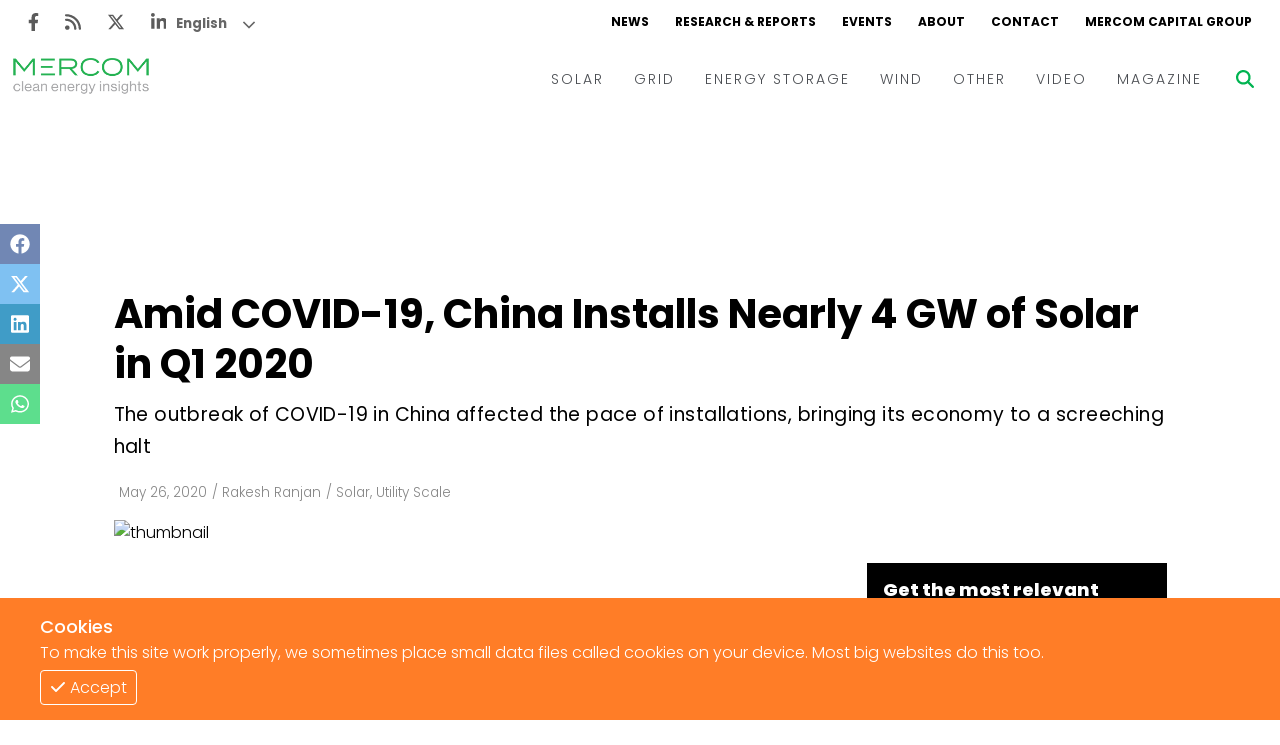

--- FILE ---
content_type: text/html; charset=utf-8
request_url: https://www.mercomindia.com/amid-covid-china-installs-solar
body_size: 12215
content:
<!DOCTYPE html><html><head><meta charSet="utf-8"/><meta name="viewport" content="width=device-width"/><link rel="apple-touch-icon" sizes="180x180" href="/favicons/favicon-180x180.png"/><link rel="icon" type="image/png" sizes="192x192" href="/favicons/favicon-192x192.png"/><link rel="icon" type="image/png" sizes="270x270" href="/favicons/favicon-270x270.png"/><link rel="icon" type="image/png" sizes="32x32" href="/favicons/favicon-32x32.png"/><meta name="msapplication-TileColor" content="#da532c"/><meta name="theme-color" content="#ffffff"/><title>Amid COVID-19, China Installs Nearly 4 GW of Solar in Q1 2020</title><meta name="description" content="According to the new energy statistics and the data released by the National Energy Administration (NEA), nearly 3.95 GW of solar capacity was installed nationwide in China during the first quarter..."/><meta name="title" content="Amid COVID-19, China Installs Nearly 4 GW of Solar in Q1 2020 - Mercom India"/><meta name="og:title" content="Amid COVID-19, China Installs Nearly 4 GW of Solar in Q1 2020 - Mercom India"/><meta property="og:image" content="https://cms.mercomindia.com/wp-content/uploads/2020/05/Amid-COVID-19-China-Installs-Nearly-4-GW-of-Solar-in-Q1-2020.png"/><meta property="keywords" content="News, Renewables, Mercomindia, Mercom, Energy, Solar, Wind, Energy Storage, Grid"/><meta property="og:site_name" content="Mercomindia.com"/><meta name="og:url" content="https://mercomindia.com/amid-covid-china-installs-solar"/><meta name="og:description" content="According to the new energy statistics and the data released by the National Energy Administration (NEA), nearly 3.95 GW of solar capacity was installed nationwide in China during the first quarter..."/><meta name="twitter:card" content="summary_large_image"/><meta name="twitter:title" content="Amid COVID-19, China Installs Nearly 4 GW of Solar in Q1 2020 - Mercom India"/><meta name="twitter:description" content="According to the new energy statistics and the data released by the National Energy Administration (NEA), nearly 3.95 GW of solar capacity was installed nationwide in China during the first quarter..."/><meta name="twitter:image" content="https://cms.mercomindia.com/wp-content/uploads/2020/05/Amid-COVID-19-China-Installs-Nearly-4-GW-of-Solar-in-Q1-2020.png"/><meta name="twitter:tile:image" content="https://cms.mercomindia.com/wp-content/uploads/2020/05/Amid-COVID-19-China-Installs-Nearly-4-GW-of-Solar-in-Q1-2020.png"/><meta name="twitter:tile:image:alt" content="Amid COVID-19, China Installs Nearly 4 GW of Solar in Q1 2020 - Mercom India"/><meta name="twitter:site" content="@mercomindia"/><meta name="twitter:creator" content="@mercomindia"/><meta name="twitter:cta" content="Read on Mercom India"/><link rel="canonical" href="https://mercomindia.com/amid-covid-china-installs-solar"/><meta name="og:locale" content="en_US"/><script type="application/ld+json">{"@context":"https://schema.org","@graph":[{"@type":"WebSite","@id":"https://www.mercomindia.com/#website","url":"https://www.mercomindia.com/","name":"Mercom India","description":"MercomIndia.com delivers the most comprehensive energy news, research and market analysis for India's renewable and clean energy market.","publisher":{"@id":"https://www.mercomindia.com/#organization"},"inLanguage":"en-US"},{"@type":"Organization","@id":"https://www.mercomindia.com/#organization","name":"Mercom Communications India","url":"https://www.mercomindia.com/","logo":{"@type":"ImageObject","inLanguage":"en-US","url":"https://cms.mercomindia.com/wp-content/uploads/2017/08/Mercom_Communications_India-FINAL.jpg","contentUrl":"https://cms.mercomindia.com/wp-content/uploads/2017/08/Mercom_Communications_India-FINAL.jpg","caption":"Mercom Communications India"},"sameAs":["https://www.facebook.com/mercomindia","https://twitter.com/mercomindia"]},{"@type":"WebPage","@id":"https://www.mercomindia.com/amid-covid-china-installs-solar/","url":"https://www.mercomindia.com/amid-covid-china-installs-solar/","name":"Amid COVID-19, China Installs Nearly 4 GW of Solar in Q1 2020 - Mercom India","isPartOf":{"@id":"https://www.mercomindia.com/#website"},"primaryImageOfPage":{"@id":"https://www.mercomindia.com/amid-covid-china-installs-solar/#primaryimage"},"image":{"@id":"https://www.mercomindia.com/amid-covid-china-installs-solar/#primaryimage"},"thumbnailUrl":"https://cms.mercomindia.com/wp-content/uploads/2020/05/Amid-COVID-19-China-Installs-Nearly-4-GW-of-Solar-in-Q1-2020.png","datePublished":"2020-05-26T09:56:05+05:30","dateModified":"2020-05-26T04:26:30+05:30","description":"According to the new energy statistics and the data released by the National Energy Administration (NEA), nearly 3.95 GW of solar capacity was installed...","breadcrumb":{"@id":"https://www.mercomindia.com/amid-covid-china-installs-solar/#breadcrumb"},"inLanguage":"en-US","potentialAction":[{"@type":"ReadAction","target":["https://www.mercomindia.com/amid-covid-china-installs-solar/"]}]},{"@type":"ImageObject","inLanguage":"en-US","@id":"https://www.mercomindia.com/amid-covid-china-installs-solar/#primaryimage","url":"https://cms.mercomindia.com/wp-content/uploads/2020/05/Amid-COVID-19-China-Installs-Nearly-4-GW-of-Solar-in-Q1-2020.png","contentUrl":"https://cms.mercomindia.com/wp-content/uploads/2020/05/Amid-COVID-19-China-Installs-Nearly-4-GW-of-Solar-in-Q1-2020.png"},{"@type":"BreadcrumbList","@id":"https://www.mercomindia.com/amid-covid-china-installs-solar/#breadcrumb","itemListElement":[{"@type":"ListItem","position":1,"name":"Home","item":"https://www.mercomindia.com/"},{"@type":"ListItem","position":2,"name":"Archive","item":"https://www.mercomindia.com/archive/"},{"@type":"ListItem","position":3,"name":"Amid COVID-19, China Installs Nearly 4 GW of Solar in Q1 2020"}]},{"@type":"Article","@id":"https://www.mercomindia.com/amid-covid-china-installs-solar/#article","isPartOf":{"@id":"https://www.mercomindia.com/amid-covid-china-installs-solar/"},"author":{"@type":"Person","name":"Rakesh Ranjan","url":"https://www.mercomindia.com/author/rakesh-ranjan-parashar"},"headline":"Amid COVID-19, China Installs Nearly 4 GW of Solar in Q1 2020","datePublished":"2020-05-26T09:56:05+05:30","dateModified":"2020-05-26T04:26:30+05:30","mainEntityOfPage":{"@id":"https://www.mercomindia.com/amid-covid-china-installs-solar/"},"wordCount":426,"publisher":{"@id":"https://www.mercomindia.com/#organization"},"image":{"@id":"https://www.mercomindia.com/amid-covid-china-installs-solar/#primaryimage"},"thumbnailUrl":"https://cms.mercomindia.com/wp-content/uploads/2020/05/Amid-COVID-19-China-Installs-Nearly-4-GW-of-Solar-in-Q1-2020.png","keywords":["China","NEA","solar power","Utility Scale Installations","Utilization Hours"],"articleSection":["Solar","Utility Scale"],"inLanguage":"en-US","copyrightYear":"2023","copyrightHolder":{"@id":"https://www.mercomindia.com/#organization"}},{"@type":"Person","name":"Rakesh Ranjan","description":"Rakesh Ranjan is a writer at Mercom India.","url":"https://www.mercomindia.com/author/rakesh-ranjan-parashar"}]}</script><link rel="preload" as="image" href="https://cms.mercomindia.com/wp-content/uploads/2020/05/Amid-COVID-19-China-Installs-Nearly-4-GW-of-Solar-in-Q1-2020.png"/><meta name="next-head-count" content="30"/><link rel="preload" href="/_next/static/css/91851028d263c717.css" as="style"/><link rel="stylesheet" href="/_next/static/css/91851028d263c717.css" data-n-g=""/><link rel="preload" href="/_next/static/css/ddac975e8a226b0b.css" as="style"/><link rel="stylesheet" href="/_next/static/css/ddac975e8a226b0b.css" data-n-p=""/><noscript data-n-css=""></noscript><script defer="" nomodule="" src="/_next/static/chunks/polyfills-c67a75d1b6f99dc8.js"></script><script src="/_next/static/chunks/webpack-f332da6cddd4a9d6.js" defer=""></script><script src="/_next/static/chunks/framework-4ed89e9640adfb9e.js" defer=""></script><script src="/_next/static/chunks/main-7910cbe5e44a2da6.js" defer=""></script><script src="/_next/static/chunks/pages/_app-98838845cf30df29.js" defer=""></script><script src="/_next/static/chunks/2167-a3b853d326cff712.js" defer=""></script><script src="/_next/static/chunks/6837-9e360446fb8450e1.js" defer=""></script><script src="/_next/static/chunks/pages/%5BpostSlug%5D-e2bd1d46b39ad780.js" defer=""></script><script src="/_next/static/hJnN9ntsTEXetJZLy0wEn/_buildManifest.js" defer=""></script><script src="/_next/static/hJnN9ntsTEXetJZLy0wEn/_ssgManifest.js" defer=""></script></head><body><div id="__next"><div class="gtranslate_wrapper" style="display:block"></div><div><div class="top-ad"></div><div class="main-wrapper"><div class="styles_container__LUc1l"><div class="styles_topNav__MIjYV"><div class="styles_icons__IEYM2"><a href="https://www.facebook.com/MercomIndia/" aria-label="Facebook" rel="noreferrer" target="_blank" class=""><svg aria-hidden="true" focusable="false" data-prefix="fab" data-icon="facebook-f" class="svg-inline--fa fa-facebook-f " role="img" xmlns="http://www.w3.org/2000/svg" viewBox="0 0 320 512"><path fill="currentColor" d="M279.14 288l14.22-92.66h-88.91v-60.13c0-25.35 12.42-50.06 52.24-50.06h40.42V6.26S260.43 0 225.36 0c-73.22 0-121.08 44.38-121.08 124.72v70.62H22.89V288h81.39v224h100.17V288z"></path></svg></a><a href="/feed" aria-label="Rss" rel="noreferrer" target="_blank" class=""><svg aria-hidden="true" focusable="false" data-prefix="fas" data-icon="rss" class="svg-inline--fa fa-rss " role="img" xmlns="http://www.w3.org/2000/svg" viewBox="0 0 448 512"><path fill="currentColor" d="M0 64C0 46.3 14.3 32 32 32c229.8 0 416 186.2 416 416c0 17.7-14.3 32-32 32s-32-14.3-32-32C384 253.6 226.4 96 32 96C14.3 96 0 81.7 0 64zM128 416c0 35.3-28.7 64-64 64s-64-28.7-64-64s28.7-64 64-64s64 28.7 64 64zM32 160c159.1 0 288 128.9 288 288c0 17.7-14.3 32-32 32s-32-14.3-32-32c0-123.7-100.3-224-224-224c-17.7 0-32-14.3-32-32s14.3-32 32-32z"></path></svg></a><a href="https://twitter.com/mercomindia" aria-label="Twitter" rel="noreferrer" target="_blank" class=""><svg aria-hidden="true" focusable="false" data-prefix="fab" data-icon="x-twitter" class="svg-inline--fa fa-x-twitter " role="img" xmlns="http://www.w3.org/2000/svg" viewBox="0 0 512 512"><path fill="currentColor" d="M389.2 48h70.6L305.6 224.2 487 464H345L233.7 318.6 106.5 464H35.8L200.7 275.5 26.8 48H172.4L272.9 180.9 389.2 48zM364.4 421.8h39.1L151.1 88h-42L364.4 421.8z"></path></svg></a><a href="https://www.linkedin.com/company/mercom-communications-india/" aria-label="LinkedIn" rel="noreferrer" target="_blank" class=""><svg aria-hidden="true" focusable="false" data-prefix="fab" data-icon="linkedin-in" class="svg-inline--fa fa-linkedin-in " role="img" xmlns="http://www.w3.org/2000/svg" viewBox="0 0 448 512"><path fill="currentColor" d="M100.28 448H7.4V148.9h92.88zM53.79 108.1C24.09 108.1 0 83.5 0 53.8a53.79 53.79 0 0 1 107.58 0c0 29.7-24.1 54.3-53.79 54.3zM447.9 448h-92.68V302.4c0-34.7-.7-79.2-48.29-79.2-48.29 0-55.69 37.7-55.69 76.7V448h-92.78V148.9h89.08v40.8h1.3c12.4-23.5 42.69-48.3 87.88-48.3 94 0 111.28 61.9 111.28 142.3V448z"></path></svg></a></div><div class="styles_links__TN13Y"><a href="/" class="">NEWS</a><a href="/research" class="">RESEARCH &amp; REPORTS</a><a href="/event" class="">EVENTS</a><a href="/about" class="">ABOUT</a><a href="/contact-us" class="">CONTACT</a><a href="https://mercomcapital.com/" rel="noreferrer" target="_blank" class="">MERCOM CAPITAL GROUP</a></div></div><div class="styles_content__8JWcA"><form class="styles_input__kRL_g"><input type="text" placeholder="Search News..." value=""/></form><div class="styles_mainNav__iWOFu styles_active__U2ulk"><div class="styles_mainNav__ubhwD"><a href="/" class="styles_logo__NR2sd" aria-label="logo"><span style="box-sizing:border-box;display:inline-block;overflow:hidden;width:initial;height:initial;background:none;opacity:1;border:0;margin:0;padding:0;position:relative;max-width:100%"><span style="box-sizing:border-box;display:block;width:initial;height:initial;background:none;opacity:1;border:0;margin:0;padding:0;max-width:100%"><img style="display:block;max-width:100%;width:initial;height:initial;background:none;opacity:1;border:0;margin:0;padding:0" alt="" aria-hidden="true" src="data:image/svg+xml,%3csvg%20xmlns=%27http://www.w3.org/2000/svg%27%20version=%271.1%27%20width=%27150%27%20height=%2736%27/%3e"/></span><img alt="logo" src="[data-uri]" decoding="async" data-nimg="intrinsic" style="position:absolute;top:0;left:0;bottom:0;right:0;box-sizing:border-box;padding:0;border:none;margin:auto;display:block;width:0;height:0;min-width:100%;max-width:100%;min-height:100%;max-height:100%;object-fit:contain"/><noscript><img alt="logo" srcSet="/_next/image?url=%2Fimages%2Flogo.png&amp;w=256&amp;q=75 1x, /_next/image?url=%2Fimages%2Flogo.png&amp;w=384&amp;q=75 2x" src="/_next/image?url=%2Fimages%2Flogo.png&amp;w=384&amp;q=75" decoding="async" data-nimg="intrinsic" style="position:absolute;top:0;left:0;bottom:0;right:0;box-sizing:border-box;padding:0;border:none;margin:auto;display:block;width:0;height:0;min-width:100%;max-width:100%;min-height:100%;max-height:100%;object-fit:contain" loading="lazy"/></noscript></span></a><div class="styles_links__ndAGV"><div class="styles_link__4x2Lb"><a href="/category/solar" class="styles_title__l3l6k">SOLAR</a><div class="styles_dropdown__CZElV"><div class="styles_container__1M3qs"><div class="styles_entries__w4cil"><div class="styles_entry__SjsbW"><a href="/category/solar/tenders-auctions" class="">Tenders &amp; Auctions</a></div><div class="styles_entry__SjsbW"><a href="/category/solar/markets-policy" class="">Markets &amp; Policy</a></div><div class="styles_entry__SjsbW"><a href="/category/solar/utility-scale" class="">Utility Scale</a></div><div class="styles_entry__SjsbW"><a href="/category/solar/rooftop-solar" class="">Rooftop</a></div><div class="styles_entry__SjsbW"><a href="/category/solar/financema-solar" class="">Finance and M&amp;A</a></div><div class="styles_entry__SjsbW"><a href="/category/solar/solar-off-grid" class="">Off-grid</a></div><div class="styles_entry__SjsbW"><a href="/category/solar/technology" class="">Technology</a></div><div class="styles_entry__SjsbW"><a href="/category/solar/floating-solar" class="">Floating Solar</a></div><div class="styles_entry__SjsbW"><a href="/category/solar/manufacturing" class="">Manufacturing</a></div><div class="styles_entry__SjsbW"><a href="/category/solar/modules" class="">Modules</a></div><div class="styles_entry__SjsbW"><a href="/category/solar/inverters-bos" class="">Inverters &amp; BOS</a></div><div class="styles_entry__SjsbW"><a href="/category/solar/commercial-industrial" class="">C&amp;I</a></div></div></div></div></div><div class="styles_link__4x2Lb"><a href="/category/grid" class="styles_title__l3l6k">GRID</a><div class="styles_dropdown__CZElV"><div class="styles_container__1M3qs"><div class="styles_entries__w4cil"><div class="styles_entry__SjsbW"><a href="/category/grid/electric-vehicles" class="">Electric Vehicles</a></div><div class="styles_entry__SjsbW"><a href="/category/grid/markets-policy-grid" class="">Markets &amp; Policy</a></div><div class="styles_entry__SjsbW"><a href="/category/grid/utilities" class="">Utilities</a></div><div class="styles_entry__SjsbW"><a href="/category/grid/microgrid" class="">Microgrid</a></div><div class="styles_entry__SjsbW"><a href="/category/grid/smart-grid-grid" class="">Smart Grid</a></div><div class="styles_entry__SjsbW"><a href="/category/grid/smart-city" class="">Smart City</a></div><div class="styles_entry__SjsbW"><a href="/category/grid/td" class="">T&amp;D</a></div><div class="styles_entry__SjsbW"><a href="/category/grid/atc" class="">AT&amp;C</a></div></div></div></div></div><div class="styles_link__4x2Lb"><a href="/category/energy-storage" class="styles_title__l3l6k">ENERGY STORAGE</a></div><div class="styles_link__4x2Lb"><a href="/category/wind" class="styles_title__l3l6k">WIND</a></div><div class="styles_link__4x2Lb"><a href="/category/other" class="styles_title__l3l6k">OTHER</a></div><div class="styles_link__4x2Lb"><a href="/category/video" class="styles_title__l3l6k">VIDEO</a><div class="styles_dropdown__CZElV"><div class="styles_container__1M3qs"><div class="styles_entries__w4cil"><div class="styles_entry__SjsbW"><a href="/category/video/events-video" class="">Events</a></div><div class="styles_entry__SjsbW"><a href="/category/video/webinars-video" class="">Webinars</a></div><div class="styles_entry__SjsbW"><a href="/category/video/interview-video" class="">Interviews</a></div></div></div></div></div><div class="styles_link__4x2Lb"><a href="/magazine" class="styles_title__l3l6k">MAGAZINE</a></div></div></div></div><div class="styles_searchBtn__6aQmx"><svg aria-hidden="true" focusable="false" data-prefix="fas" data-icon="magnifying-glass" class="svg-inline--fa fa-magnifying-glass " role="img" xmlns="http://www.w3.org/2000/svg" viewBox="0 0 512 512" style="color:#00b451;transition:color 0.3s ease"><path fill="currentColor" d="M416 208c0 45.9-14.9 88.3-40 122.7L502.6 457.4c12.5 12.5 12.5 32.8 0 45.3s-32.8 12.5-45.3 0L330.7 376c-34.4 25.2-76.8 40-122.7 40C93.1 416 0 322.9 0 208S93.1 0 208 0S416 93.1 416 208zM208 352c79.5 0 144-64.5 144-144s-64.5-144-144-144S64 128.5 64 208s64.5 144 144 144z"></path></svg></div><div class="styles_hamburger__hfsi1"><svg aria-hidden="true" focusable="false" data-prefix="fas" data-icon="bars" class="svg-inline--fa fa-bars " role="img" xmlns="http://www.w3.org/2000/svg" viewBox="0 0 448 512"><path fill="currentColor" d="M0 96C0 78.3 14.3 64 32 64H416c17.7 0 32 14.3 32 32s-14.3 32-32 32H32C14.3 128 0 113.7 0 96zM0 256c0-17.7 14.3-32 32-32H416c17.7 0 32 14.3 32 32s-14.3 32-32 32H32c-17.7 0-32-14.3-32-32zM448 416c0 17.7-14.3 32-32 32H32c-17.7 0-32-14.3-32-32s14.3-32 32-32H416c17.7 0 32 14.3 32 32z"></path></svg></div></div><div class="nav"><div class="styles_container__wYkPN"><div class="styles_bg__Hf_d5"></div><div class="styles_menuContainer__wpyV3"><div class="styles_content__uP7mk"><div class="styles_close__bDTt_"><svg aria-hidden="true" focusable="false" data-prefix="fas" data-icon="xmark" class="svg-inline--fa fa-xmark " role="img" xmlns="http://www.w3.org/2000/svg" viewBox="0 0 320 512"><path fill="currentColor" d="M310.6 150.6c12.5-12.5 12.5-32.8 0-45.3s-32.8-12.5-45.3 0L160 210.7 54.6 105.4c-12.5-12.5-32.8-12.5-45.3 0s-12.5 32.8 0 45.3L114.7 256 9.4 361.4c-12.5 12.5-12.5 32.8 0 45.3s32.8 12.5 45.3 0L160 301.3 265.4 406.6c12.5 12.5 32.8 12.5 45.3 0s12.5-32.8 0-45.3L205.3 256 310.6 150.6z"></path></svg></div><div><a href="/" class="" aria-label="logo"><span style="box-sizing:border-box;display:inline-block;overflow:hidden;width:initial;height:initial;background:none;opacity:1;border:0;margin:0;padding:0;position:relative;max-width:100%"><span style="box-sizing:border-box;display:block;width:initial;height:initial;background:none;opacity:1;border:0;margin:0;padding:0;max-width:100%"><img style="display:block;max-width:100%;width:initial;height:initial;background:none;opacity:1;border:0;margin:0;padding:0" alt="" aria-hidden="true" src="data:image/svg+xml,%3csvg%20xmlns=%27http://www.w3.org/2000/svg%27%20version=%271.1%27%20width=%27170%27%20height=%2735%27/%3e"/></span><img alt="logo" src="[data-uri]" decoding="async" data-nimg="intrinsic" style="position:absolute;top:0;left:0;bottom:0;right:0;box-sizing:border-box;padding:0;border:none;margin:auto;display:block;width:0;height:0;min-width:100%;max-width:100%;min-height:100%;max-height:100%;object-fit:contain"/><noscript><img alt="logo" srcSet="/_next/image?url=%2Fimages%2Flogo.png&amp;w=256&amp;q=75 1x, /_next/image?url=%2Fimages%2Flogo.png&amp;w=384&amp;q=75 2x" src="/_next/image?url=%2Fimages%2Flogo.png&amp;w=384&amp;q=75" decoding="async" data-nimg="intrinsic" style="position:absolute;top:0;left:0;bottom:0;right:0;box-sizing:border-box;padding:0;border:none;margin:auto;display:block;width:0;height:0;min-width:100%;max-width:100%;min-height:100%;max-height:100%;object-fit:contain" loading="lazy"/></noscript></span></a></div><div class="styles_links__TpU2i"><div class="styles_link__uvegQ"><a href="/" class="">News</a></div><div class="styles_link__uvegQ"><a href="/about" class="">Home</a></div><div class="styles_container__s1wVN"><div class="styles_title__kcfLS styles_green__Qd9Pz">Solar<span><svg aria-hidden="true" focusable="false" data-prefix="fas" data-icon="chevron-down" class="svg-inline--fa fa-chevron-down " role="img" xmlns="http://www.w3.org/2000/svg" viewBox="0 0 512 512"><path fill="currentColor" d="M233.4 406.6c12.5 12.5 32.8 12.5 45.3 0l192-192c12.5-12.5 12.5-32.8 0-45.3s-32.8-12.5-45.3 0L256 338.7 86.6 169.4c-12.5-12.5-32.8-12.5-45.3 0s-12.5 32.8 0 45.3l192 192z"></path></svg></span></div><div class="styles_menu__KgKyH"><div><div class="styles_link__uvegQ"><a href="/category/solar/markets-policy" class=""><p>Markets &amp; Policy</p></a></div></div><div><div class="styles_link__uvegQ"><a href="/category/solar/tenders-auctions" class=""><p>Tenders &amp; Auctions</p></a></div></div><div><div class="styles_link__uvegQ"><a href="/category/solar/solar-projects" class=""><p>Solar Projects</p></a></div><div><div class="styles_subLink__licgT" role="button" tabindex="0"><a href="/category/solar/utility-scale" class=""><p>Large-Scale Projects</p></a></div><div class="styles_subLink__licgT" role="button" tabindex="0"><a href="/category/solar/rooftop-solar" class=""><p>Rooftop</p></a></div><div class="styles_subLink__licgT" role="button" tabindex="0"><a href="/category/solar/commercial-industrial" class=""><p>C&amp;I</p></a></div></div></div><div><div class="styles_link__uvegQ"><a href="/category/solar/manufacturing" class=""><p>Manufacturing</p></a></div><div><div class="styles_subLink__licgT" role="button" tabindex="0"><a href="/category/solar/modules" class=""><p>Modules</p></a></div><div class="styles_subLink__licgT" role="button" tabindex="0"><a href="/category/solar/inverters-bos" class=""><p>Inverters &amp; BOS</p></a></div></div></div><div><div class="styles_link__uvegQ"><a href="/category/solar/technology" class=""><p>Technology</p></a></div></div><div><div class="styles_link__uvegQ"><a href="/category/solar/financema-solar" class=""><p>Finance and M&amp;A</p></a></div></div></div></div><div class="styles_container__s1wVN"><div class="styles_title__kcfLS styles_green__Qd9Pz">Grid<span><svg aria-hidden="true" focusable="false" data-prefix="fas" data-icon="chevron-down" class="svg-inline--fa fa-chevron-down " role="img" xmlns="http://www.w3.org/2000/svg" viewBox="0 0 512 512"><path fill="currentColor" d="M233.4 406.6c12.5 12.5 32.8 12.5 45.3 0l192-192c12.5-12.5 12.5-32.8 0-45.3s-32.8-12.5-45.3 0L256 338.7 86.6 169.4c-12.5-12.5-32.8-12.5-45.3 0s-12.5 32.8 0 45.3l192 192z"></path></svg></span></div><div class="styles_menu__KgKyH"><div><div class="styles_link__uvegQ"><a href="/category/grid/markets-policy-grid" class=""><p>Markets &amp; Policy</p></a></div></div><div><div class="styles_link__uvegQ"><a href="/category/grid/td" class=""><p>T&amp;D</p></a></div></div><div><div class="styles_link__uvegQ"><a href="/category/grid/utilities" class=""><p>Utilities</p></a></div></div><div><div class="styles_link__uvegQ"><a href="/category/grid/smart-grid-grid" class=""><p>Smart Grid</p></a></div></div><div><div class="styles_link__uvegQ"><a href="/category/grid/microgrid" class=""><p>Microgrid</p></a></div></div></div></div><div class="styles_link__uvegQ"><a href="/category/energy-storage" class="">Energy Storage</a></div><div class="styles_link__uvegQ"><a href="/category/wind" class="">Wind</a></div><div class="styles_link__uvegQ"><a href="/category/electric-vehicles" class="">EVs</a></div><div class="styles_link__uvegQ"><a href="/category/other" class="">Other</a></div><div class="styles_link__uvegQ"><a href="/research" class="">Research + Reports</a></div><div class="styles_link__uvegQ"><a href="/event" class="">Events</a></div><div class="styles_link__uvegQ"><a href="/webinars" class="">Webinars</a></div><div class="styles_container__s1wVN"><div class="styles_title__kcfLS styles_green__Qd9Pz">Video<span><svg aria-hidden="true" focusable="false" data-prefix="fas" data-icon="chevron-down" class="svg-inline--fa fa-chevron-down " role="img" xmlns="http://www.w3.org/2000/svg" viewBox="0 0 512 512"><path fill="currentColor" d="M233.4 406.6c12.5 12.5 32.8 12.5 45.3 0l192-192c12.5-12.5 12.5-32.8 0-45.3s-32.8-12.5-45.3 0L256 338.7 86.6 169.4c-12.5-12.5-32.8-12.5-45.3 0s-12.5 32.8 0 45.3l192 192z"></path></svg></span></div><div class="styles_menu__KgKyH"><div><div class="styles_subLink__licgT"><a href="/category/video/events-video" class=""><p>Events</p></a></div></div><div><div class="styles_subLink__licgT"><a href="/category/video/webinars-video" class=""><p>Webinars</p></a></div></div><div><div class="styles_subLink__licgT"><a href="/category/video/interview-video" class=""><p>Interviews</p></a></div></div></div></div><div class="styles_link__uvegQ"><a href="/magazine" class="">Magazine</a></div><div class="styles_socials__hWrjl"><a href="https://www.facebook.com/MercomIndia/" aria-label="Facebook" rel="noreferrer" target="_blank" class=""><svg aria-hidden="true" focusable="false" data-prefix="fab" data-icon="facebook-f" class="svg-inline--fa fa-facebook-f " role="img" xmlns="http://www.w3.org/2000/svg" viewBox="0 0 320 512"><path fill="currentColor" d="M279.14 288l14.22-92.66h-88.91v-60.13c0-25.35 12.42-50.06 52.24-50.06h40.42V6.26S260.43 0 225.36 0c-73.22 0-121.08 44.38-121.08 124.72v70.62H22.89V288h81.39v224h100.17V288z"></path></svg></a><a href="/" aria-label="Rss" rel="noreferrer" target="_blank" class=""><svg aria-hidden="true" focusable="false" data-prefix="fas" data-icon="rss" class="svg-inline--fa fa-rss " role="img" xmlns="http://www.w3.org/2000/svg" viewBox="0 0 448 512"><path fill="currentColor" d="M0 64C0 46.3 14.3 32 32 32c229.8 0 416 186.2 416 416c0 17.7-14.3 32-32 32s-32-14.3-32-32C384 253.6 226.4 96 32 96C14.3 96 0 81.7 0 64zM128 416c0 35.3-28.7 64-64 64s-64-28.7-64-64s28.7-64 64-64s64 28.7 64 64zM32 160c159.1 0 288 128.9 288 288c0 17.7-14.3 32-32 32s-32-14.3-32-32c0-123.7-100.3-224-224-224c-17.7 0-32-14.3-32-32s14.3-32 32-32z"></path></svg></a><a href="https://twitter.com/mercomindia" aria-label="Twitter" rel="noreferrer" target="_blank" class=""><svg aria-hidden="true" focusable="false" data-prefix="fab" data-icon="x-twitter" class="svg-inline--fa fa-x-twitter " role="img" xmlns="http://www.w3.org/2000/svg" viewBox="0 0 512 512"><path fill="currentColor" d="M389.2 48h70.6L305.6 224.2 487 464H345L233.7 318.6 106.5 464H35.8L200.7 275.5 26.8 48H172.4L272.9 180.9 389.2 48zM364.4 421.8h39.1L151.1 88h-42L364.4 421.8z"></path></svg></a><a href="https://www.linkedin.com/company/mercom-communications-india/" aria-label="LinkedIn" rel="noreferrer" target="_blank" class=""><svg aria-hidden="true" focusable="false" data-prefix="fab" data-icon="linkedin-in" class="svg-inline--fa fa-linkedin-in " role="img" xmlns="http://www.w3.org/2000/svg" viewBox="0 0 448 512"><path fill="currentColor" d="M100.28 448H7.4V148.9h92.88zM53.79 108.1C24.09 108.1 0 83.5 0 53.8a53.79 53.79 0 0 1 107.58 0c0 29.7-24.1 54.3-53.79 54.3zM447.9 448h-92.68V302.4c0-34.7-.7-79.2-48.29-79.2-48.29 0-55.69 37.7-55.69 76.7V448h-92.78V148.9h89.08v40.8h1.3c12.4-23.5 42.69-48.3 87.88-48.3 94 0 111.28 61.9 111.28 142.3V448z"></path></svg></a></div></div></div></div></div></div></div><div class="main-content"><div class="styles_iconBar__yjIcH"><a href="https://www.facebook.com/sharer/sharer.php?u=" target="_blank" class="facebook" rel="noreferrer"><svg aria-hidden="true" focusable="false" data-prefix="fab" data-icon="facebook" class="svg-inline--fa fa-facebook " role="img" xmlns="http://www.w3.org/2000/svg" viewBox="0 0 512 512"><path fill="currentColor" d="M504 256C504 119 393 8 256 8S8 119 8 256c0 123.78 90.69 226.38 209.25 245V327.69h-63V256h63v-54.64c0-62.15 37-96.48 93.67-96.48 27.14 0 55.52 4.84 55.52 4.84v61h-31.28c-30.8 0-40.41 19.12-40.41 38.73V256h68.78l-11 71.69h-57.78V501C413.31 482.38 504 379.78 504 256z"></path></svg></a><a href="https://twitter.com/intent/tweet?text=&amp;url=" target="_blank" class="twitter" rel="noreferrer"><svg aria-hidden="true" focusable="false" data-prefix="fab" data-icon="x-twitter" class="svg-inline--fa fa-x-twitter " role="img" xmlns="http://www.w3.org/2000/svg" viewBox="0 0 512 512"><path fill="currentColor" d="M389.2 48h70.6L305.6 224.2 487 464H345L233.7 318.6 106.5 464H35.8L200.7 275.5 26.8 48H172.4L272.9 180.9 389.2 48zM364.4 421.8h39.1L151.1 88h-42L364.4 421.8z"></path></svg></a><a href="https://www.linkedin.com/sharing/share-offsite/?url=" target="_blank" class="linkedin" rel="noreferrer"><svg aria-hidden="true" focusable="false" data-prefix="fab" data-icon="linkedin" class="svg-inline--fa fa-linkedin " role="img" xmlns="http://www.w3.org/2000/svg" viewBox="0 0 448 512"><path fill="currentColor" d="M416 32H31.9C14.3 32 0 46.5 0 64.3v383.4C0 465.5 14.3 480 31.9 480H416c17.6 0 32-14.5 32-32.3V64.3c0-17.8-14.4-32.3-32-32.3zM135.4 416H69V202.2h66.5V416zm-33.2-243c-21.3 0-38.5-17.3-38.5-38.5S80.9 96 102.2 96c21.2 0 38.5 17.3 38.5 38.5 0 21.3-17.2 38.5-38.5 38.5zm282.1 243h-66.4V312c0-24.8-.5-56.7-34.5-56.7-34.6 0-39.9 27-39.9 54.9V416h-66.4V202.2h63.7v29.2h.9c8.9-16.8 30.6-34.5 62.9-34.5 67.2 0 79.7 44.3 79.7 101.9V416z"></path></svg></a><a href="mailto:?subject=&amp;body=%0A%0ALink:%20" target="_blank" class="envelope" rel="noreferrer"><svg aria-hidden="true" focusable="false" data-prefix="fas" data-icon="envelope" class="svg-inline--fa fa-envelope " role="img" xmlns="http://www.w3.org/2000/svg" viewBox="0 0 512 512"><path fill="currentColor" d="M48 64C21.5 64 0 85.5 0 112c0 15.1 7.1 29.3 19.2 38.4L236.8 313.6c11.4 8.5 27 8.5 38.4 0L492.8 150.4c12.1-9.1 19.2-23.3 19.2-38.4c0-26.5-21.5-48-48-48H48zM0 176V384c0 35.3 28.7 64 64 64H448c35.3 0 64-28.7 64-64V176L294.4 339.2c-22.8 17.1-54 17.1-76.8 0L0 176z"></path></svg></a><a href="https://www.whatsapp.com/channel/0029VaGvxaG5kg7DB9jXE411" target="_blank" class="whatsapp" rel="noreferrer"><svg aria-hidden="true" focusable="false" data-prefix="fab" data-icon="whatsapp" class="svg-inline--fa fa-whatsapp " role="img" xmlns="http://www.w3.org/2000/svg" viewBox="0 0 448 512"><path fill="currentColor" d="M380.9 97.1C339 55.1 283.2 32 223.9 32c-122.4 0-222 99.6-222 222 0 39.1 10.2 77.3 29.6 111L0 480l117.7-30.9c32.4 17.7 68.9 27 106.1 27h.1c122.3 0 224.1-99.6 224.1-222 0-59.3-25.2-115-67.1-157zm-157 341.6c-33.2 0-65.7-8.9-94-25.7l-6.7-4-69.8 18.3L72 359.2l-4.4-7c-18.5-29.4-28.2-63.3-28.2-98.2 0-101.7 82.8-184.5 184.6-184.5 49.3 0 95.6 19.2 130.4 54.1 34.8 34.9 56.2 81.2 56.1 130.5 0 101.8-84.9 184.6-186.6 184.6zm101.2-138.2c-5.5-2.8-32.8-16.2-37.9-18-5.1-1.9-8.8-2.8-12.5 2.8-3.7 5.6-14.3 18-17.6 21.8-3.2 3.7-6.5 4.2-12 1.4-32.6-16.3-54-29.1-75.5-66-5.7-9.8 5.7-9.1 16.3-30.3 1.8-3.7.9-6.9-.5-9.7-1.4-2.8-12.5-30.1-17.1-41.2-4.5-10.8-9.1-9.3-12.5-9.5-3.2-.2-6.9-.2-10.6-.2-3.7 0-9.7 1.4-14.8 6.9-5.1 5.6-19.4 19-19.4 46.3 0 27.3 19.9 53.7 22.6 57.4 2.8 3.7 39.1 59.7 94.8 83.8 35.2 15.2 49 16.5 66.6 13.9 10.7-1.6 32.8-13.4 37.4-26.4 4.6-13 4.6-24.1 3.2-26.4-1.3-2.5-5-3.9-10.5-6.6z"></path></svg></a></div><div class="styles_container__y7euV"><div class="styles_content__uVpvM"><h1 class="styles_pageTitle__dJCon">Amid COVID-19, China Installs Nearly 4 GW of Solar in Q1 2020</h1><p class="styles_subTitle__FhnJo">The outbreak of COVID-19 in China affected the pace of installations, bringing its economy to a screeching halt</p><div class="styles_container__DxsvY"><div class="styles_content__4U0rB"><div class="styles_dateContainer__oudnD"><div class="styles_date__ke60_"><p class="styles_entry__H2YNG">May 26, 2020</p></div><div class="styles_author__PnT6X"> <!-- -->/<!-- --> <a href="/author/rakesh-ranjan-parashar" class="styles_entry__H2YNG">Rakesh Ranjan</a></div><div class="styles_categoryName__ldITU"> <!-- -->/<!-- --> <a href="/category/solar" class="styles_entry__H2YNG"><span>Solar</span>,<!-- --> </a><a href="/category/utility-scale" class="styles_entry__H2YNG"><span>Utility Scale</span></a></div></div><div class="styles_thumbnail__H8Z6G"><span style="box-sizing:border-box;display:inline-block;overflow:hidden;width:initial;height:initial;background:none;opacity:1;border:0;margin:0;padding:0;position:relative;max-width:100%"><span style="box-sizing:border-box;display:block;width:initial;height:initial;background:none;opacity:1;border:0;margin:0;padding:0;max-width:100%"><img style="display:block;max-width:100%;width:initial;height:initial;background:none;opacity:1;border:0;margin:0;padding:0" alt="" aria-hidden="true" src="data:image/svg+xml,%3csvg%20xmlns=%27http://www.w3.org/2000/svg%27%20version=%271.1%27%20width=%27780%27%20height=%27520%27/%3e"/></span><img alt="thumbnail" id="primaryimage" src="https://cms.mercomindia.com/wp-content/uploads/2020/05/Amid-COVID-19-China-Installs-Nearly-4-GW-of-Solar-in-Q1-2020.png" decoding="async" data-nimg="intrinsic" style="position:absolute;top:0;left:0;bottom:0;right:0;box-sizing:border-box;padding:0;border:none;margin:auto;display:block;width:0;height:0;min-width:100%;max-width:100%;min-height:100%;max-height:100%;object-fit:cover"/></span></div><p><em><a href="https://whatsapp.com/channel/0029VaGvxaG5kg7DB9jXE411" target="_blank" rel="noopener noreferrer" style="font-weight:500;color:#00b451;text-decoration:none">Follow</a> <!-- -->Mercom India on WhatsApp for exclusive updates on clean energy news and insights<a href="https://whatsapp.com/channel/0029VaGvxaG5kg7DB9jXE411" target="_blank" class="whatsapp" rel="noopener noreferrer" style="margin-left:8px;color:#00b451"><svg aria-hidden="true" focusable="false" data-prefix="fab" data-icon="whatsapp" class="svg-inline--fa fa-whatsapp " role="img" xmlns="http://www.w3.org/2000/svg" viewBox="0 0 448 512" style="font-size:20px"><path fill="currentColor" d="M380.9 97.1C339 55.1 283.2 32 223.9 32c-122.4 0-222 99.6-222 222 0 39.1 10.2 77.3 29.6 111L0 480l117.7-30.9c32.4 17.7 68.9 27 106.1 27h.1c122.3 0 224.1-99.6 224.1-222 0-59.3-25.2-115-67.1-157zm-157 341.6c-33.2 0-65.7-8.9-94-25.7l-6.7-4-69.8 18.3L72 359.2l-4.4-7c-18.5-29.4-28.2-63.3-28.2-98.2 0-101.7 82.8-184.5 184.6-184.5 49.3 0 95.6 19.2 130.4 54.1 34.8 34.9 56.2 81.2 56.1 130.5 0 101.8-84.9 184.6-186.6 184.6zm101.2-138.2c-5.5-2.8-32.8-16.2-37.9-18-5.1-1.9-8.8-2.8-12.5 2.8-3.7 5.6-14.3 18-17.6 21.8-3.2 3.7-6.5 4.2-12 1.4-32.6-16.3-54-29.1-75.5-66-5.7-9.8 5.7-9.1 16.3-30.3 1.8-3.7.9-6.9-.5-9.7-1.4-2.8-12.5-30.1-17.1-41.2-4.5-10.8-9.1-9.3-12.5-9.5-3.2-.2-6.9-.2-10.6-.2-3.7 0-9.7 1.4-14.8 6.9-5.1 5.6-19.4 19-19.4 46.3 0 27.3 19.9 53.7 22.6 57.4 2.8 3.7 39.1 59.7 94.8 83.8 35.2 15.2 49 16.5 66.6 13.9 10.7-1.6 32.8-13.4 37.4-26.4 4.6-13 4.6-24.1 3.2-26.4-1.3-2.5-5-3.9-10.5-6.6z"></path></svg></a></em></p><br/><div><div class="styles_article__xTEpa"><p>According to the new energy statistics and the data released by the National Energy Administration (<a href="http://www.nea.gov.cn/" target="_blank" rel="noopener noreferrer">NEA</a>), nearly 3.95 GW of solar capacity was installed nationwide in China during the first quarter of (Q1) of 2020.</p> <p>Out of the 3.95 GW, 2.23 GW was added through the large-scale solar PV installations, while distributed solar PV made up 1.72 GW. At the end of March, total cumulative installed solar capacity in the country stood at 208 GW, out of which 144 GW was through large-scale solar, and 64 GW came from distributed solar installations.</p> <p>In a previous report, NEA had said that China <a href="https://mercomindia.com/china-install-solar-2020-report/" target="_blank" rel="noopener noreferrer">had</a> installed nearly 204 GW of installed solar generation capacity at the end of 2019. As per the government statistics, China installed a total, the capacity of 30.1 GW in the calendar year 2019.</p> <p>North and South China had more installations as compared to other parts of the country.</p> <p>As per the new numbers, in Q1, solar PV power generation amounted to 52.8 billion kWh, an increase of nearly 20% year-on-year (YoY), and the national utilization hours were 248 hours, an increase of eight hours YoY. The northeastern region recorded the highest number of utilization hours of solar, reaching 350 hours, which was down by nine hours when compared to the same period last year. Among the provinces, Guangdong province recorded the highest number of installations with 600 MW of new installations in Q1 2020. Similarly, Inner Mongolia recorded 470 MW of new installations, and Zhejiang province installed 360 MW of new solar projects.</p> <p>The 3.95 GW of new installations for Q1 2020 was a 24% decline compared to 5.2 GW installed during the same period last year.</p></div> <div class="styles_article__xTEpa"> <p><a href="https://mercomindia.com/wp-content/uploads/2020/05/China-Solar-Quarterly-Installations-GW.png"><img loading="lazy" decoding="async" class="aligncenter size-full wp-image-19404" src="https://mercomindia.com/wp-content/uploads/2020/05/China-Solar-Quarterly-Installations-GW.png" alt="China Solar Quarterly Installations (GW)" width="489" height="327" srcSet="https://cms.mercomindia.com/wp-content/uploads/2020/05/China-Solar-Quarterly-Installations-GW.png 489w, https://cms.mercomindia.com/wp-content/uploads/2020/05/China-Solar-Quarterly-Installations-GW-300x201.png 300w" sizes="auto, (max-width: 489px) 100vw, 489px"/></a></p> <p>The spread of the COVID-19 pandemic has been one of the main reasons for the decline in installations in the first quarter of 2020. Things came to a grinding halt, impacted the renewable industry to a great extent in the country. The COVID-19 pandemic has disrupted the whole value chain and has led to significant losses for the solar industry.</p> <p>Earlier, the top three solar markets in the world-China, the U.S., and India added nearly <a href="https://mercomindia.com/china-united-states-india-collectively-solar/" target="_blank" rel="noopener noreferrer">51 GW</a> of solar capacity in 2019. China led the way with 30.1 GW, followed by the U.S. at 13.3 GW, and India maintained its third position with installations totaling 7.3 GW for the year 2019.</p> <p>Previously, it was <a href="https://mercomindia.com/china-sets-subsidy-budget-rmb-1-5-billion-new-solar-projects/" target="_blank" rel="noopener noreferrer">reported</a> that NEA had announced that it plans to provide subsidies of RMB 1.5 billion (~$216.1 million) for new solar power projects in the country this year, according to its ‘construction plan for photovoltaic power generation projects in 2020.’</p> <p>Image credit: Greenskies</p></div> </div><div class="styles_authorContainer__tQ3xL"><div class="styles_avatar__mdJcN"><span style="box-sizing:border-box;display:inline-block;overflow:hidden;width:initial;height:initial;background:none;opacity:1;border:0;margin:0;padding:0;position:relative;max-width:100%"><span style="box-sizing:border-box;display:block;width:initial;height:initial;background:none;opacity:1;border:0;margin:0;padding:0;max-width:100%"><img style="display:block;max-width:100%;width:initial;height:initial;background:none;opacity:1;border:0;margin:0;padding:0" alt="" aria-hidden="true" src="data:image/svg+xml,%3csvg%20xmlns=%27http://www.w3.org/2000/svg%27%20version=%271.1%27%20width=%2750%27%20height=%2750%27/%3e"/></span><img alt="thumbnail" src="[data-uri]" decoding="async" data-nimg="intrinsic" style="position:absolute;top:0;left:0;bottom:0;right:0;box-sizing:border-box;padding:0;border:none;margin:auto;display:block;width:0;height:0;min-width:100%;max-width:100%;min-height:100%;max-height:100%;object-fit:cover"/><noscript><img alt="thumbnail" srcSet="/_next/image?url=https%3A%2F%2Fsecure.gravatar.com%2Favatar%2F0f63f5179ae91b9b058b5c0665d28108d25ad57ccbf03ac92e669790a71de02c%3Fs%3D96%26d%3Dmm%26r%3Dg&amp;w=64&amp;q=75 1x, /_next/image?url=https%3A%2F%2Fsecure.gravatar.com%2Favatar%2F0f63f5179ae91b9b058b5c0665d28108d25ad57ccbf03ac92e669790a71de02c%3Fs%3D96%26d%3Dmm%26r%3Dg&amp;w=128&amp;q=75 2x" src="/_next/image?url=https%3A%2F%2Fsecure.gravatar.com%2Favatar%2F0f63f5179ae91b9b058b5c0665d28108d25ad57ccbf03ac92e669790a71de02c%3Fs%3D96%26d%3Dmm%26r%3Dg&amp;w=128&amp;q=75" decoding="async" data-nimg="intrinsic" style="position:absolute;top:0;left:0;bottom:0;right:0;box-sizing:border-box;padding:0;border:none;margin:auto;display:block;width:0;height:0;min-width:100%;max-width:100%;min-height:100%;max-height:100%;object-fit:cover" loading="lazy"/></noscript></span></div><div class="styles_info__Ifruy"><p class="styles_name__k_GxZ">Rakesh Ranjan</p><a class="styles_link__L8Ruo" href="/author/rakesh-ranjan-parashar">More articles from<!-- --> <!-- -->Rakesh Ranjan<!-- -->.</a></div></div><div class="styles_tags__A39Lw"><a class="styles_tag__Qe2Dt" href="/tag/china">China</a><a class="styles_tag__Qe2Dt" href="/tag/nea">NEA</a><a class="styles_tag__Qe2Dt" href="/tag/solar-power">solar power</a><a class="styles_tag__Qe2Dt" href="/tag/utility-scale-installations">Utility Scale Installations</a><a class="styles_tag__Qe2Dt" href="/tag/utilization-hours">Utilization Hours</a></div><div class="styles_navigation__6MmTo"><a class="styles_option__RxIay" href="/keltron-issues-expressions-of-interest"><svg aria-hidden="true" focusable="false" data-prefix="fas" data-icon="chevron-left" class="svg-inline--fa fa-chevron-left " role="img" xmlns="http://www.w3.org/2000/svg" viewBox="0 0 384 512"><path fill="currentColor" d="M41.4 233.4c-12.5 12.5-12.5 32.8 0 45.3l192 192c12.5 12.5 32.8 12.5 45.3 0s12.5-32.8 0-45.3L109.3 256 278.6 86.6c12.5-12.5 12.5-32.8 0-45.3s-32.8-12.5-45.3 0l-192 192z"></path></svg> PREV</a><a class="styles_option__RxIay" href="/archive">ALL POSTS</a><a class="styles_option__RxIay" href="/haryana-issues-single-point">NEXT <svg aria-hidden="true" focusable="false" data-prefix="fas" data-icon="chevron-right" class="svg-inline--fa fa-chevron-right " role="img" xmlns="http://www.w3.org/2000/svg" viewBox="0 0 384 512"><path fill="currentColor" d="M342.6 233.4c12.5 12.5 12.5 32.8 0 45.3l-192 192c-12.5 12.5-32.8 12.5-45.3 0s-12.5-32.8 0-45.3L274.7 256 105.4 86.6c-12.5-12.5-12.5-32.8 0-45.3s32.8-12.5 45.3 0l192 192z"></path></svg></a></div><div id="commento" data-page-id="https://www.mercomindia.com"></div><div class="styles_relatedContainer__017H6"><p class="styles_sectionTitle__XtBQn">RELATED POSTS</p><div class="styles_relatedPosts__kBRuW"></div></div></div><div class="styles_sideContent__BEolX"><div class="styles_container__ccmQb"><div class="styles_subscribe__Ku3_N"><div class="styles_container__3_XmD"><h1 class="styles_title__3d9cv">Get the most relevant India solar and clean energy news.</h1><div class="styles_signup__BjkKO"><input type="text" name="full_name" autoComplete="off" tabindex="-1" style="display:none" value=""/><input type="text" placeholder="EMAIL *" value=""/><div class="styles_button__RmiuB">SIGN UP</div></div></div></div><div class="styles_postsContainer__cybBm"><h2 class="styles_sectionTitle__awmFT">RECENT POSTS</h2><div class="styles_posts__SzCQh"></div></div></div></div></div></div></div><div class="styles_homeContainer__e2sb_"><div class="styles_home__e8DSn styles_iframe__czhYl"><iframe src="/?iframe=true" title="home" width="100%" scrolling="no"></iframe></div></div></div><div class="footer"><div class="styles_container__kHjn0"><div class="styles_socials__y7kTL"><a href="https://www.facebook.com/MercomIndia/" target="_blank" aria-label="Facebook" rel="noreferrer"><svg aria-hidden="true" focusable="false" data-prefix="fab" data-icon="facebook-f" class="svg-inline--fa fa-facebook-f " role="img" xmlns="http://www.w3.org/2000/svg" viewBox="0 0 320 512"><path fill="currentColor" d="M279.14 288l14.22-92.66h-88.91v-60.13c0-25.35 12.42-50.06 52.24-50.06h40.42V6.26S260.43 0 225.36 0c-73.22 0-121.08 44.38-121.08 124.72v70.62H22.89V288h81.39v224h100.17V288z"></path></svg></a><a href="https://twitter.com/mercomindia" target="_blank" aria-label="Twitter" rel="noreferrer"><svg aria-hidden="true" focusable="false" data-prefix="fab" data-icon="x-twitter" class="svg-inline--fa fa-x-twitter " role="img" xmlns="http://www.w3.org/2000/svg" viewBox="0 0 512 512"><path fill="currentColor" d="M389.2 48h70.6L305.6 224.2 487 464H345L233.7 318.6 106.5 464H35.8L200.7 275.5 26.8 48H172.4L272.9 180.9 389.2 48zM364.4 421.8h39.1L151.1 88h-42L364.4 421.8z"></path></svg></a><a href="https://www.linkedin.com/company/mercom-communications-india/" target="_blank" aria-label="LinkedIn" rel="noreferrer"><svg aria-hidden="true" focusable="false" data-prefix="fab" data-icon="linkedin-in" class="svg-inline--fa fa-linkedin-in " role="img" xmlns="http://www.w3.org/2000/svg" viewBox="0 0 448 512"><path fill="currentColor" d="M100.28 448H7.4V148.9h92.88zM53.79 108.1C24.09 108.1 0 83.5 0 53.8a53.79 53.79 0 0 1 107.58 0c0 29.7-24.1 54.3-53.79 54.3zM447.9 448h-92.68V302.4c0-34.7-.7-79.2-48.29-79.2-48.29 0-55.69 37.7-55.69 76.7V448h-92.78V148.9h89.08v40.8h1.3c12.4-23.5 42.69-48.3 87.88-48.3 94 0 111.28 61.9 111.28 142.3V448z"></path></svg></a></div><div class="styles_links__8L_nZ"><a href="/advertising">Advertising</a>|<a href="/awards">Awards</a>|<a href="/editorialteam">Editorial Team</a>|<a href="/contact-us">Contact</a>|<a href="/careers">Careers</a>|<a href="/privacypolicy">Privacy</a>|<a href="/termsandconditions">Terms</a></div><p class="styles_copyright__u9q6M">© 2026 by Mercom Capital Group, LLC. All Rights Reserved.</p><div class="popup-container"><div class="bg"></div><div class="popup"><div class="close"><svg aria-hidden="true" focusable="false" data-prefix="fas" data-icon="xmark" class="svg-inline--fa fa-xmark " role="img" xmlns="http://www.w3.org/2000/svg" viewBox="0 0 320 512"><path fill="currentColor" d="M310.6 150.6c12.5-12.5 12.5-32.8 0-45.3s-32.8-12.5-45.3 0L160 210.7 54.6 105.4c-12.5-12.5-32.8-12.5-45.3 0s-12.5 32.8 0 45.3L114.7 256 9.4 361.4c-12.5 12.5-12.5 32.8 0 45.3s32.8 12.5 45.3 0L160 301.3 265.4 406.6c12.5 12.5 32.8 12.5 45.3 0s12.5-32.8 0-45.3L205.3 256 310.6 150.6z"></path></svg></div><a href="https://www.mercomindia.com/event/renewables-summit-2025/register" target="_blank" rel="noreferrer" aria-label="Thumbnail"><span style="box-sizing:border-box;display:inline-block;overflow:hidden;width:initial;height:initial;background:none;opacity:1;border:0;margin:0;padding:0;position:relative;max-width:100%"><span style="box-sizing:border-box;display:block;width:initial;height:initial;background:none;opacity:1;border:0;margin:0;padding:0;max-width:100%"><img style="display:block;max-width:100%;width:initial;height:initial;background:none;opacity:1;border:0;margin:0;padding:0" alt="" aria-hidden="true" src="data:image/svg+xml,%3csvg%20xmlns=%27http://www.w3.org/2000/svg%27%20version=%271.1%27%20width=%27500%27%20height=%27370%27/%3e"/></span><img alt="popup" src="[data-uri]" decoding="async" data-nimg="intrinsic" style="position:absolute;top:0;left:0;bottom:0;right:0;box-sizing:border-box;padding:0;border:none;margin:auto;display:block;width:0;height:0;min-width:100%;max-width:100%;min-height:100%;max-height:100%;object-fit:contain"/><noscript><img alt="popup" src="/images/webinars/popups/rsummit2025.jpg" decoding="async" data-nimg="intrinsic" style="position:absolute;top:0;left:0;bottom:0;right:0;box-sizing:border-box;padding:0;border:none;margin:auto;display:block;width:0;height:0;min-width:100%;max-width:100%;min-height:100%;max-height:100%;object-fit:contain" loading="lazy"/></noscript></span></a></div></div></div></div></div></div></div><script id="__NEXT_DATA__" type="application/json">{"props":{"pageProps":{"allPosts":[{"id":"cG9zdDo4OTIwOA==","slug":"government-allows-bidders-with-tot-agreements-to-participate-in-bess-tenders","date":"2026-01-16T14:55:25","title":"Government Allows Bidders with ToT Agreements to Participate in BESS Tenders","modifiedGmt":"2026-01-16T09:25:25","featuredImage":{"node":{"mediaItemUrl":"https://mercomindia.s3.ap-south-1.amazonaws.com/wp-content/uploads/2025/11/Copy-of-Mercom-FI-2025-11-27T153901.950.jpg"}}},{"id":"cG9zdDo4OTE5OQ==","slug":"solar91-srinivasa-constructions-among-winners-of-hescoms-95-mw-solar-auction","date":"2026-01-16T12:41:23","title":"Solar91, Srinivasa Constructions Among Winners of HESCOM’s 95 MW Solar Auction","modifiedGmt":"2026-01-16T07:18:15","featuredImage":{"node":{"mediaItemUrl":"https://mercomindia.s3.ap-south-1.amazonaws.com/wp-content/uploads/2026/01/iStock-1263419745-1-scaled.jpg"}}},{"id":"cG9zdDo4OTE5Nw==","slug":"emmvee-photovoltaic-reports-118-yoy-increase-in-q3-fy-2026-revenue","date":"2026-01-16T12:19:19","title":"Emmvee Photovoltaic Reports 118% YoY Increase in Q3 FY 2026 Revenue","modifiedGmt":"2026-01-16T07:02:09","featuredImage":{"node":{"mediaItemUrl":"https://mercomindia.s3.ap-south-1.amazonaws.com/wp-content/uploads/2025/08/Copy-of-Mercom-FI-2025-08-08T193807.241.jpg"}}},{"id":"cG9zdDo4OTE5NQ==","slug":"daily-news-wrap-up-apm-projects-wins-dmrcls-5-mw-solar-auction","date":"2026-01-16T12:11:05","title":"Daily News Wrap-Up: APM Projects Wins DMRCL’s 5 MW Solar Auction","modifiedGmt":"2026-01-16T06:45:33","featuredImage":{"node":{"mediaItemUrl":"https://mercomindia.s3.ap-south-1.amazonaws.com/wp-content/uploads/2025/12/Copy-of-Mercom-FI-2025-12-26T163012.996.jpg"}}},{"id":"cG9zdDo4OTE5MA==","slug":"geeta-polymers-cuts-power-bills-with-350-kw-rooftop-solar-system","date":"2026-01-16T11:16:48","title":"Geeta Polymers Cuts Power Bills With 350 kW Rooftop Solar System","modifiedGmt":"2026-01-16T05:46:48","featuredImage":{"node":{"mediaItemUrl":"https://mercomindia.s3.ap-south-1.amazonaws.com/wp-content/uploads/2025/11/Tripura-Regulator-Amends-Rooftop-Solar-Rules-Caps-Net-Energy-Credits.jpg"}}},{"id":"cG9zdDo4OTE4OA==","slug":"dalmia-cement-expands-solar-use-to-procure-128-mw-from-oriana","date":"2026-01-16T10:41:39","title":"Dalmia Cement Expands Solar Use, to Procure 128 MW from Oriana","modifiedGmt":"2026-01-16T14:07:41","featuredImage":{"node":{"mediaItemUrl":"https://mercomindia.s3.ap-south-1.amazonaws.com/wp-content/uploads/2025/11/Copy-of-Mercom-FI-2025-11-21T181259.229.jpg"}}},{"id":"cG9zdDo4OTE4Mw==","slug":"pace-digitek-bags-epc-contract-for-bondadas-300-mw-solar-project","date":"2026-01-16T10:33:31","title":"Pace Digitek Bags EPC Contract for Bondada’s 300 MW Solar Project","modifiedGmt":"2026-01-16T05:57:52","featuredImage":{"node":{"mediaItemUrl":"https://mercomindia.s3.ap-south-1.amazonaws.com/wp-content/uploads/2025/05/Copy-of-Mercom-FI-2025-05-22T181150.941.jpg"}}},{"id":"cG9zdDo4OTE3NQ==","slug":"ddev-plastiks-ventures-into-bess-manufacturing-with-5-gwh-initial-capacity","date":"2026-01-16T10:25:14","title":"Ddev Plastiks Ventures into BESS Manufacturing with 5 GWh Initial Capacity","modifiedGmt":"2026-01-16T04:55:14","featuredImage":{"node":{"mediaItemUrl":"https://mercomindia.s3.ap-south-1.amazonaws.com/wp-content/uploads/2025/07/Andhra-Pradesh-Commission-Releases-Draft-BESS-Regulations.jpg"}}},{"id":"cG9zdDo4OTE3OQ==","slug":"carbon-credits-platform-renewcred-secures-₹42-5-million-in-seed-funding","date":"2026-01-16T10:23:10","title":"Carbon Credits Platform RenewCred Secures ₹42.5 Million in Seed Funding","modifiedGmt":"2026-01-16T04:53:10","featuredImage":{"node":{"mediaItemUrl":"https://mercomindia.s3.ap-south-1.amazonaws.com/wp-content/uploads/2025/09/Copy-of-Mercom-FI-2025-09-23T172520.328.jpg"}}},{"id":"cG9zdDo4OTE3Mg==","slug":"meghmani-organics-to-source-wind-solar-power-from-prozeals-2-2-mw-project","date":"2026-01-15T19:18:37","title":"Meghmani Organics to Source Wind-Solar Power from Prozeal’s 2.2 MW Project","modifiedGmt":"2026-01-16T05:44:17","featuredImage":{"node":{"mediaItemUrl":"https://mercomindia.s3.ap-south-1.amazonaws.com/wp-content/uploads/2025/11/Copy-of-Mercom-FI-2025-11-24T192513.932.jpg"}}}],"post":{"id":"cG9zdDoxOTQwMg==","slug":"amid-covid-china-installs-solar","date":"2020-05-26T09:56:05","content":"\u003cp\u003eAccording to the new energy statistics and the data released by the National Energy Administration (\u003ca href=\"http://www.nea.gov.cn/\" target=\"_blank\" rel=\"noopener noreferrer\"\u003eNEA\u003c/a\u003e), nearly 3.95 GW of solar capacity was installed nationwide in China during the first quarter of (Q1) of 2020.\u003c/p\u003e\n\u003cp\u003eOut of the 3.95 GW, 2.23 GW was added through the large-scale solar PV installations, while distributed solar PV made up 1.72 GW. At the end of March, total cumulative installed solar capacity in the country stood at 208 GW, out of which 144 GW was through large-scale solar, and 64 GW came from distributed solar installations.\u003c/p\u003e\n\u003cp\u003eIn a previous report, NEA had said that China \u003ca href=\"https://mercomindia.com/china-install-solar-2020-report/\" target=\"_blank\" rel=\"noopener noreferrer\"\u003ehad\u003c/a\u003e installed nearly 204 GW of installed solar generation capacity at the end of 2019. As per the government statistics, China installed a total, the capacity of 30.1 GW in the calendar year 2019.\u003c/p\u003e\n\u003cp\u003eNorth and South China had more installations as compared to other parts of the country.\u003c/p\u003e\n\u003cp\u003eAs per the new numbers, in Q1, solar PV power generation amounted to 52.8 billion kWh, an increase of nearly 20% year-on-year (YoY), and the national utilization hours were 248 hours, an increase of eight hours YoY. The northeastern region recorded the highest number of utilization hours of solar, reaching 350 hours, which was down by nine hours when compared to the same period last year. Among the provinces, Guangdong province recorded the highest number of installations with 600 MW of new installations in Q1 2020. Similarly, Inner Mongolia recorded 470 MW of new installations, and Zhejiang province installed 360 MW of new solar projects.\u003c/p\u003e\n\u003cp\u003eThe 3.95 GW of new installations for Q1 2020 was a 24% decline compared to 5.2 GW installed during the same period last year.\u003c/p\u003e\n\u003cp\u003e\u003ca href=\"https://mercomindia.com/wp-content/uploads/2020/05/China-Solar-Quarterly-Installations-GW.png\"\u003e\u003cimg loading=\"lazy\" decoding=\"async\" class=\"aligncenter size-full wp-image-19404\" src=\"https://mercomindia.com/wp-content/uploads/2020/05/China-Solar-Quarterly-Installations-GW.png\" alt=\"China Solar Quarterly Installations (GW)\" width=\"489\" height=\"327\" srcset=\"https://cms.mercomindia.com/wp-content/uploads/2020/05/China-Solar-Quarterly-Installations-GW.png 489w, https://cms.mercomindia.com/wp-content/uploads/2020/05/China-Solar-Quarterly-Installations-GW-300x201.png 300w\" sizes=\"auto, (max-width: 489px) 100vw, 489px\" /\u003e\u003c/a\u003e\u003c/p\u003e\n\u003cp\u003eThe spread of the COVID-19 pandemic has been one of the main reasons for the decline in installations in the first quarter of 2020. Things came to a grinding halt, impacted the renewable industry to a great extent in the country. The COVID-19 pandemic has disrupted the whole value chain and has led to significant losses for the solar industry.\u003c/p\u003e\n\u003cp\u003eEarlier, the top three solar markets in the world-China, the U.S., and India added nearly \u003ca href=\"https://mercomindia.com/china-united-states-india-collectively-solar/\" target=\"_blank\" rel=\"noopener noreferrer\"\u003e51 GW\u003c/a\u003e of solar capacity in 2019. China led the way with 30.1 GW, followed by the U.S. at 13.3 GW, and India maintained its third position with installations totaling 7.3 GW for the year 2019.\u003c/p\u003e\n\u003cp\u003ePreviously, it was \u003ca href=\"https://mercomindia.com/china-sets-subsidy-budget-rmb-1-5-billion-new-solar-projects/\" target=\"_blank\" rel=\"noopener noreferrer\"\u003ereported\u003c/a\u003e that NEA had announced that it plans to provide subsidies of RMB 1.5 billion (~$216.1 million) for new solar power projects in the country this year, according to its ‘construction plan for photovoltaic power generation projects in 2020.’\u003c/p\u003e\n\u003cp\u003eImage credit: Greenskies\u003c/p\u003e\n","title":"Amid COVID-19, China Installs Nearly 4 GW of Solar in Q1 2020","articleSubtitle":"The outbreak of COVID-19 in China affected the pace of installations, bringing its economy to a screeching halt","modifiedGmt":"2020-05-26T04:26:30","categories":{"nodes":[{"name":"Solar","slug":"solar"},{"name":"Utility Scale","slug":"utility-scale"}]},"featuredImage":{"node":{"mediaItemUrl":"https://cms.mercomindia.com/wp-content/uploads/2020/05/Amid-COVID-19-China-Installs-Nearly-4-GW-of-Solar-in-Q1-2020.png"}},"author":{"node":{"avatar":{"url":"https://secure.gravatar.com/avatar/0f63f5179ae91b9b058b5c0665d28108d25ad57ccbf03ac92e669790a71de02c?s=96\u0026d=mm\u0026r=g"},"name":"Rakesh Ranjan","slug":"rakesh-ranjan-parashar","description":"\r\n\r\n\r\n\r\n\u003cstrong\u003eRakesh Ranjan,\u003c/strong\u003e Staff reporter at Mercom India\r\n\u003ca href=\"https://mercomindia.com/author/rakesh-ranjan-parashar/\" target=\"_blank\" rel=\"noopener\"\u003eMore articles from Rakesh Ranjan.\u003c/a\u003e\r\n\r\n\r\n\r\n\r\n\u003ca href=\"https://mercomindia.com/author/rakesh-ranjan-parashar/\" target=\"_blank\" rel=\"noopener\"\u003e\u003cstrong\u003eRakesh Ranjan\u003c/strong\u003e\u003c/a\u003e is a staff reporter at Mercom India. Prior to joining Mercom, he worked in many roles as a business correspondent, assistant editor, senior content writer, and sub-editor with bcfocus.com, CIOReview/Silicon India, Verbinden Communication, and Bangalore Bias. Rakesh holds a Bachelor’s degree in English from Indira Gandhi National Open University (IGNOU). \u003ca href=\"https://mercomindia.com/author/rakesh-ranjan-parashar/\" rel=\"noopener noreferrer\"\u003eMore articles from Rakesh Ranjan.\u003c/a\u003e\r\n\r\n"}},"next":{"slug":"haryana-issues-single-point"},"previous":{"slug":"keltron-issues-expressions-of-interest"},"tags":{"edges":[{"node":{"name":"China","slug":"china"}},{"node":{"name":"NEA","slug":"nea"}},{"node":{"name":"solar power","slug":"solar-power"}},{"node":{"name":"Utility Scale Installations","slug":"utility-scale-installations"}},{"node":{"name":"Utilization Hours","slug":"utilization-hours"}}]},"videoFields":{"videoLink":null}}},"__N_SSG":true},"page":"/[postSlug]","query":{"postSlug":"amid-covid-china-installs-solar"},"buildId":"hJnN9ntsTEXetJZLy0wEn","isFallback":false,"gsp":true,"scriptLoader":[]}</script></body></html>

--- FILE ---
content_type: text/html; charset=utf-8
request_url: https://www.mercomindia.com/?iframe=true
body_size: 37202
content:
<!DOCTYPE html><html><head><meta charSet="utf-8"/><meta name="viewport" content="width=device-width"/><link rel="apple-touch-icon" sizes="180x180" href="/favicons/favicon-180x180.png"/><link rel="icon" type="image/png" sizes="192x192" href="/favicons/favicon-192x192.png"/><link rel="icon" type="image/png" sizes="270x270" href="/favicons/favicon-270x270.png"/><link rel="icon" type="image/png" sizes="32x32" href="/favicons/favicon-32x32.png"/><meta name="msapplication-TileColor" content="#da532c"/><meta name="theme-color" content="#ffffff"/><title>Mercom India Clean Energy News, Insights, and Analysis</title><meta name="msvalidate.01" content="32E7810F6091FE477B879A8AFAEAB50B"/><meta name="title" content="Mercom India Clean Energy News, Insights, and Analysis"/><meta name="description" content="Mercom India News delivers the latest energy business news and market analysis on its MercomIndia.com platform to educate &amp; inform"/><meta property="og:title" content="Mercom India Clean Energy News, Insights, and Analysis"/><meta property="og:type" content="website"/><meta property="og:url" content="https://mercomindia.com"/><meta property="keywords" content="News, Renewables, Mercomindia, Mercom, Energy, Solar, Wind, Energy Storage, Grid"/><meta property="og:site_name" content="Mercomindia.com"/><meta name="og:locale" content="en_US"/><link rel="canonical" href="https://mercomindia.com/"/><meta property="article:publisher" content="https://www.facebook.com/mercomindia"/><meta property="og:image" content="https://mercomindia.com/images/logo.png"/><meta name="twitter:card" content="https://mercomindia.com/images/logo.png"/><meta name="twitter:title" content="Mercom India Clean Energy News, Insights, and Analysis"/><meta name="twitter:image" content="https://mercomindia.com/images/logo.png"/><meta name="twitter:site" content="@mercomindia"/><meta name="twitter:label1" content="Reading Time"/><meta name="twitter:data1" content="7 Minutes"/><meta name="twitter:label2" content="Author"/><meta name="twitter:data2" content="Mercomindia.com"/><script type="application/ld+json">{"@context":"https://schema.org","@graph":[{"@type":"Organization","@id":"http://43.204.154.143:8080/#organization","name":"Mercom Communications India","url":"http://43.204.154.143:8080/","sameAs":["https://www.facebook.com/mercomindia","https://www.linkedin.com/company/mercom-communications-india","https://twitter.com/mercomindia"],"logo":{"@type":"ImageObject","@id":"http://43.204.154.143:8080/#logo","inLanguage":"en-US","url":"https://mercomindia.com/wp-content/uploads/2017/08/Mercom_Communications_India-FINAL.jpg","width":2048,"height":418,"caption":"Mercom Communications India"},"image":{"@id":"http://43.204.154.143:8080/#logo"}},{"@type":"WebSite","@id":"http://43.204.154.143:8080/#website","url":"http://43.204.154.143:8080/","name":"Mercom India","description":"MercomIndia.com delivers the most comprehensive energy news, research and market analysis for India&#039;s renewable and clean energy market.","publisher":{"@id":"http://43.204.154.143:8080/#organization"},"potentialAction":[{"@type":"SearchAction","target":"http://43.204.154.143:8080/?s={search_term_string}","query-input":"required name=search_term_string"}],"inLanguage":"en-US"},{"@type":"ImageObject","@id":"https://mercomindia.com/#primaryimage","inLanguage":"en-US","url":"https://mercomindia.com/wp-content/uploads/2022/02/728-x-92_Magazine-Ad_Web.jpg"},{"@type":"WebPage","@id":"https://mercomindia.com/#webpage","url":"https://mercomindia.com/","name":"Mercom India Clean Energy News, Insights, and Analysis","isPartOf":{"@id":"http://43.204.154.143:8080/#website"},"about":{"@id":"http://43.204.154.143:8080/#organization"},"primaryImageOfPage":{"@id":"https://mercomindia.com/#primaryimage"},"datePublished":"2016-06-23T11:46:05+00:00","dateModified":"2023-02-27T06:47:31+00:00","description":"Mercom India News delivers the latest energy business news and market analysis on its MercomIndia.com platform to educate, inform...","inLanguage":"en-US","potentialAction":[{"@type":"ReadAction","target":["https://mercomindia.com/"]}]}]}</script><link rel="preload" as="image" imageSrcSet="/_next/image?url=https%3A%2F%2Fd382rz2cea0pah.cloudfront.net%2Fwp-content%2Fuploads%2F2025%2F11%2FCopy-of-Mercom-FI-2025-11-27T153901.950.jpg&amp;w=600&amp;q=75 600w, /_next/image?url=https%3A%2F%2Fd382rz2cea0pah.cloudfront.net%2Fwp-content%2Fuploads%2F2025%2F11%2FCopy-of-Mercom-FI-2025-11-27T153901.950.jpg&amp;w=640&amp;q=75 640w, /_next/image?url=https%3A%2F%2Fd382rz2cea0pah.cloudfront.net%2Fwp-content%2Fuploads%2F2025%2F11%2FCopy-of-Mercom-FI-2025-11-27T153901.950.jpg&amp;w=750&amp;q=75 750w, /_next/image?url=https%3A%2F%2Fd382rz2cea0pah.cloudfront.net%2Fwp-content%2Fuploads%2F2025%2F11%2FCopy-of-Mercom-FI-2025-11-27T153901.950.jpg&amp;w=828&amp;q=75 828w, /_next/image?url=https%3A%2F%2Fd382rz2cea0pah.cloudfront.net%2Fwp-content%2Fuploads%2F2025%2F11%2FCopy-of-Mercom-FI-2025-11-27T153901.950.jpg&amp;w=1080&amp;q=75 1080w, /_next/image?url=https%3A%2F%2Fd382rz2cea0pah.cloudfront.net%2Fwp-content%2Fuploads%2F2025%2F11%2FCopy-of-Mercom-FI-2025-11-27T153901.950.jpg&amp;w=1200&amp;q=75 1200w, /_next/image?url=https%3A%2F%2Fd382rz2cea0pah.cloudfront.net%2Fwp-content%2Fuploads%2F2025%2F11%2FCopy-of-Mercom-FI-2025-11-27T153901.950.jpg&amp;w=1920&amp;q=75 1920w, /_next/image?url=https%3A%2F%2Fd382rz2cea0pah.cloudfront.net%2Fwp-content%2Fuploads%2F2025%2F11%2FCopy-of-Mercom-FI-2025-11-27T153901.950.jpg&amp;w=2048&amp;q=75 2048w, /_next/image?url=https%3A%2F%2Fd382rz2cea0pah.cloudfront.net%2Fwp-content%2Fuploads%2F2025%2F11%2FCopy-of-Mercom-FI-2025-11-27T153901.950.jpg&amp;w=3840&amp;q=75 3840w" imageSizes="100vw"/><link rel="preload" as="image" imageSrcSet="/_next/image?url=https%3A%2F%2Fd382rz2cea0pah.cloudfront.net%2Fwp-content%2Fuploads%2F2025%2F08%2FCopy-of-Mercom-FI-2025-08-08T193807.241.jpg&amp;w=600&amp;q=75 600w, /_next/image?url=https%3A%2F%2Fd382rz2cea0pah.cloudfront.net%2Fwp-content%2Fuploads%2F2025%2F08%2FCopy-of-Mercom-FI-2025-08-08T193807.241.jpg&amp;w=640&amp;q=75 640w, /_next/image?url=https%3A%2F%2Fd382rz2cea0pah.cloudfront.net%2Fwp-content%2Fuploads%2F2025%2F08%2FCopy-of-Mercom-FI-2025-08-08T193807.241.jpg&amp;w=750&amp;q=75 750w, /_next/image?url=https%3A%2F%2Fd382rz2cea0pah.cloudfront.net%2Fwp-content%2Fuploads%2F2025%2F08%2FCopy-of-Mercom-FI-2025-08-08T193807.241.jpg&amp;w=828&amp;q=75 828w, /_next/image?url=https%3A%2F%2Fd382rz2cea0pah.cloudfront.net%2Fwp-content%2Fuploads%2F2025%2F08%2FCopy-of-Mercom-FI-2025-08-08T193807.241.jpg&amp;w=1080&amp;q=75 1080w, /_next/image?url=https%3A%2F%2Fd382rz2cea0pah.cloudfront.net%2Fwp-content%2Fuploads%2F2025%2F08%2FCopy-of-Mercom-FI-2025-08-08T193807.241.jpg&amp;w=1200&amp;q=75 1200w, /_next/image?url=https%3A%2F%2Fd382rz2cea0pah.cloudfront.net%2Fwp-content%2Fuploads%2F2025%2F08%2FCopy-of-Mercom-FI-2025-08-08T193807.241.jpg&amp;w=1920&amp;q=75 1920w, /_next/image?url=https%3A%2F%2Fd382rz2cea0pah.cloudfront.net%2Fwp-content%2Fuploads%2F2025%2F08%2FCopy-of-Mercom-FI-2025-08-08T193807.241.jpg&amp;w=2048&amp;q=75 2048w, /_next/image?url=https%3A%2F%2Fd382rz2cea0pah.cloudfront.net%2Fwp-content%2Fuploads%2F2025%2F08%2FCopy-of-Mercom-FI-2025-08-08T193807.241.jpg&amp;w=3840&amp;q=75 3840w" imageSizes="100vw"/><link rel="preload" as="image" imageSrcSet="/_next/image?url=https%3A%2F%2Fd382rz2cea0pah.cloudfront.net%2Fwp-content%2Fuploads%2F2025%2F12%2FCopy-of-Mercom-FI-2025-12-26T163012.996.jpg&amp;w=600&amp;q=75 600w, /_next/image?url=https%3A%2F%2Fd382rz2cea0pah.cloudfront.net%2Fwp-content%2Fuploads%2F2025%2F12%2FCopy-of-Mercom-FI-2025-12-26T163012.996.jpg&amp;w=640&amp;q=75 640w, /_next/image?url=https%3A%2F%2Fd382rz2cea0pah.cloudfront.net%2Fwp-content%2Fuploads%2F2025%2F12%2FCopy-of-Mercom-FI-2025-12-26T163012.996.jpg&amp;w=750&amp;q=75 750w, /_next/image?url=https%3A%2F%2Fd382rz2cea0pah.cloudfront.net%2Fwp-content%2Fuploads%2F2025%2F12%2FCopy-of-Mercom-FI-2025-12-26T163012.996.jpg&amp;w=828&amp;q=75 828w, /_next/image?url=https%3A%2F%2Fd382rz2cea0pah.cloudfront.net%2Fwp-content%2Fuploads%2F2025%2F12%2FCopy-of-Mercom-FI-2025-12-26T163012.996.jpg&amp;w=1080&amp;q=75 1080w, /_next/image?url=https%3A%2F%2Fd382rz2cea0pah.cloudfront.net%2Fwp-content%2Fuploads%2F2025%2F12%2FCopy-of-Mercom-FI-2025-12-26T163012.996.jpg&amp;w=1200&amp;q=75 1200w, /_next/image?url=https%3A%2F%2Fd382rz2cea0pah.cloudfront.net%2Fwp-content%2Fuploads%2F2025%2F12%2FCopy-of-Mercom-FI-2025-12-26T163012.996.jpg&amp;w=1920&amp;q=75 1920w, /_next/image?url=https%3A%2F%2Fd382rz2cea0pah.cloudfront.net%2Fwp-content%2Fuploads%2F2025%2F12%2FCopy-of-Mercom-FI-2025-12-26T163012.996.jpg&amp;w=2048&amp;q=75 2048w, /_next/image?url=https%3A%2F%2Fd382rz2cea0pah.cloudfront.net%2Fwp-content%2Fuploads%2F2025%2F12%2FCopy-of-Mercom-FI-2025-12-26T163012.996.jpg&amp;w=3840&amp;q=75 3840w" imageSizes="100vw"/><link rel="preload" as="image" imageSrcSet="/_next/image?url=https%3A%2F%2Fd382rz2cea0pah.cloudfront.net%2Fwp-content%2Fuploads%2F2025%2F11%2FTripura-Regulator-Amends-Rooftop-Solar-Rules-Caps-Net-Energy-Credits.jpg&amp;w=600&amp;q=75 600w, /_next/image?url=https%3A%2F%2Fd382rz2cea0pah.cloudfront.net%2Fwp-content%2Fuploads%2F2025%2F11%2FTripura-Regulator-Amends-Rooftop-Solar-Rules-Caps-Net-Energy-Credits.jpg&amp;w=640&amp;q=75 640w, /_next/image?url=https%3A%2F%2Fd382rz2cea0pah.cloudfront.net%2Fwp-content%2Fuploads%2F2025%2F11%2FTripura-Regulator-Amends-Rooftop-Solar-Rules-Caps-Net-Energy-Credits.jpg&amp;w=750&amp;q=75 750w, /_next/image?url=https%3A%2F%2Fd382rz2cea0pah.cloudfront.net%2Fwp-content%2Fuploads%2F2025%2F11%2FTripura-Regulator-Amends-Rooftop-Solar-Rules-Caps-Net-Energy-Credits.jpg&amp;w=828&amp;q=75 828w, /_next/image?url=https%3A%2F%2Fd382rz2cea0pah.cloudfront.net%2Fwp-content%2Fuploads%2F2025%2F11%2FTripura-Regulator-Amends-Rooftop-Solar-Rules-Caps-Net-Energy-Credits.jpg&amp;w=1080&amp;q=75 1080w, /_next/image?url=https%3A%2F%2Fd382rz2cea0pah.cloudfront.net%2Fwp-content%2Fuploads%2F2025%2F11%2FTripura-Regulator-Amends-Rooftop-Solar-Rules-Caps-Net-Energy-Credits.jpg&amp;w=1200&amp;q=75 1200w, /_next/image?url=https%3A%2F%2Fd382rz2cea0pah.cloudfront.net%2Fwp-content%2Fuploads%2F2025%2F11%2FTripura-Regulator-Amends-Rooftop-Solar-Rules-Caps-Net-Energy-Credits.jpg&amp;w=1920&amp;q=75 1920w, /_next/image?url=https%3A%2F%2Fd382rz2cea0pah.cloudfront.net%2Fwp-content%2Fuploads%2F2025%2F11%2FTripura-Regulator-Amends-Rooftop-Solar-Rules-Caps-Net-Energy-Credits.jpg&amp;w=2048&amp;q=75 2048w, /_next/image?url=https%3A%2F%2Fd382rz2cea0pah.cloudfront.net%2Fwp-content%2Fuploads%2F2025%2F11%2FTripura-Regulator-Amends-Rooftop-Solar-Rules-Caps-Net-Energy-Credits.jpg&amp;w=3840&amp;q=75 3840w" imageSizes="100vw"/><link rel="preload" as="image" imageSrcSet="/_next/image?url=https%3A%2F%2Fd382rz2cea0pah.cloudfront.net%2Fwp-content%2Fuploads%2F2025%2F11%2FCopy-of-Mercom-FI-2025-11-21T181259.229.jpg&amp;w=600&amp;q=75 600w, /_next/image?url=https%3A%2F%2Fd382rz2cea0pah.cloudfront.net%2Fwp-content%2Fuploads%2F2025%2F11%2FCopy-of-Mercom-FI-2025-11-21T181259.229.jpg&amp;w=640&amp;q=75 640w, /_next/image?url=https%3A%2F%2Fd382rz2cea0pah.cloudfront.net%2Fwp-content%2Fuploads%2F2025%2F11%2FCopy-of-Mercom-FI-2025-11-21T181259.229.jpg&amp;w=750&amp;q=75 750w, /_next/image?url=https%3A%2F%2Fd382rz2cea0pah.cloudfront.net%2Fwp-content%2Fuploads%2F2025%2F11%2FCopy-of-Mercom-FI-2025-11-21T181259.229.jpg&amp;w=828&amp;q=75 828w, /_next/image?url=https%3A%2F%2Fd382rz2cea0pah.cloudfront.net%2Fwp-content%2Fuploads%2F2025%2F11%2FCopy-of-Mercom-FI-2025-11-21T181259.229.jpg&amp;w=1080&amp;q=75 1080w, /_next/image?url=https%3A%2F%2Fd382rz2cea0pah.cloudfront.net%2Fwp-content%2Fuploads%2F2025%2F11%2FCopy-of-Mercom-FI-2025-11-21T181259.229.jpg&amp;w=1200&amp;q=75 1200w, /_next/image?url=https%3A%2F%2Fd382rz2cea0pah.cloudfront.net%2Fwp-content%2Fuploads%2F2025%2F11%2FCopy-of-Mercom-FI-2025-11-21T181259.229.jpg&amp;w=1920&amp;q=75 1920w, /_next/image?url=https%3A%2F%2Fd382rz2cea0pah.cloudfront.net%2Fwp-content%2Fuploads%2F2025%2F11%2FCopy-of-Mercom-FI-2025-11-21T181259.229.jpg&amp;w=2048&amp;q=75 2048w, /_next/image?url=https%3A%2F%2Fd382rz2cea0pah.cloudfront.net%2Fwp-content%2Fuploads%2F2025%2F11%2FCopy-of-Mercom-FI-2025-11-21T181259.229.jpg&amp;w=3840&amp;q=75 3840w" imageSizes="100vw"/><link rel="preload" as="image" imageSrcSet="/_next/image?url=https%3A%2F%2Fd382rz2cea0pah.cloudfront.net%2Fwp-content%2Fuploads%2F2025%2F07%2FAndhra-Pradesh-Commission-Releases-Draft-BESS-Regulations.jpg&amp;w=600&amp;q=75 600w, /_next/image?url=https%3A%2F%2Fd382rz2cea0pah.cloudfront.net%2Fwp-content%2Fuploads%2F2025%2F07%2FAndhra-Pradesh-Commission-Releases-Draft-BESS-Regulations.jpg&amp;w=640&amp;q=75 640w, /_next/image?url=https%3A%2F%2Fd382rz2cea0pah.cloudfront.net%2Fwp-content%2Fuploads%2F2025%2F07%2FAndhra-Pradesh-Commission-Releases-Draft-BESS-Regulations.jpg&amp;w=750&amp;q=75 750w, /_next/image?url=https%3A%2F%2Fd382rz2cea0pah.cloudfront.net%2Fwp-content%2Fuploads%2F2025%2F07%2FAndhra-Pradesh-Commission-Releases-Draft-BESS-Regulations.jpg&amp;w=828&amp;q=75 828w, /_next/image?url=https%3A%2F%2Fd382rz2cea0pah.cloudfront.net%2Fwp-content%2Fuploads%2F2025%2F07%2FAndhra-Pradesh-Commission-Releases-Draft-BESS-Regulations.jpg&amp;w=1080&amp;q=75 1080w, /_next/image?url=https%3A%2F%2Fd382rz2cea0pah.cloudfront.net%2Fwp-content%2Fuploads%2F2025%2F07%2FAndhra-Pradesh-Commission-Releases-Draft-BESS-Regulations.jpg&amp;w=1200&amp;q=75 1200w, /_next/image?url=https%3A%2F%2Fd382rz2cea0pah.cloudfront.net%2Fwp-content%2Fuploads%2F2025%2F07%2FAndhra-Pradesh-Commission-Releases-Draft-BESS-Regulations.jpg&amp;w=1920&amp;q=75 1920w, /_next/image?url=https%3A%2F%2Fd382rz2cea0pah.cloudfront.net%2Fwp-content%2Fuploads%2F2025%2F07%2FAndhra-Pradesh-Commission-Releases-Draft-BESS-Regulations.jpg&amp;w=2048&amp;q=75 2048w, /_next/image?url=https%3A%2F%2Fd382rz2cea0pah.cloudfront.net%2Fwp-content%2Fuploads%2F2025%2F07%2FAndhra-Pradesh-Commission-Releases-Draft-BESS-Regulations.jpg&amp;w=3840&amp;q=75 3840w" imageSizes="100vw"/><link rel="preload" as="image" imageSrcSet="/_next/image?url=https%3A%2F%2Fd382rz2cea0pah.cloudfront.net%2Fwp-content%2Fuploads%2F2025%2F09%2FCopy-of-Mercom-FI-2025-09-23T172520.328.jpg&amp;w=600&amp;q=75 600w, /_next/image?url=https%3A%2F%2Fd382rz2cea0pah.cloudfront.net%2Fwp-content%2Fuploads%2F2025%2F09%2FCopy-of-Mercom-FI-2025-09-23T172520.328.jpg&amp;w=640&amp;q=75 640w, /_next/image?url=https%3A%2F%2Fd382rz2cea0pah.cloudfront.net%2Fwp-content%2Fuploads%2F2025%2F09%2FCopy-of-Mercom-FI-2025-09-23T172520.328.jpg&amp;w=750&amp;q=75 750w, /_next/image?url=https%3A%2F%2Fd382rz2cea0pah.cloudfront.net%2Fwp-content%2Fuploads%2F2025%2F09%2FCopy-of-Mercom-FI-2025-09-23T172520.328.jpg&amp;w=828&amp;q=75 828w, /_next/image?url=https%3A%2F%2Fd382rz2cea0pah.cloudfront.net%2Fwp-content%2Fuploads%2F2025%2F09%2FCopy-of-Mercom-FI-2025-09-23T172520.328.jpg&amp;w=1080&amp;q=75 1080w, /_next/image?url=https%3A%2F%2Fd382rz2cea0pah.cloudfront.net%2Fwp-content%2Fuploads%2F2025%2F09%2FCopy-of-Mercom-FI-2025-09-23T172520.328.jpg&amp;w=1200&amp;q=75 1200w, /_next/image?url=https%3A%2F%2Fd382rz2cea0pah.cloudfront.net%2Fwp-content%2Fuploads%2F2025%2F09%2FCopy-of-Mercom-FI-2025-09-23T172520.328.jpg&amp;w=1920&amp;q=75 1920w, /_next/image?url=https%3A%2F%2Fd382rz2cea0pah.cloudfront.net%2Fwp-content%2Fuploads%2F2025%2F09%2FCopy-of-Mercom-FI-2025-09-23T172520.328.jpg&amp;w=2048&amp;q=75 2048w, /_next/image?url=https%3A%2F%2Fd382rz2cea0pah.cloudfront.net%2Fwp-content%2Fuploads%2F2025%2F09%2FCopy-of-Mercom-FI-2025-09-23T172520.328.jpg&amp;w=3840&amp;q=75 3840w" imageSizes="100vw"/><link rel="preload" as="image" imageSrcSet="/_next/image?url=https%3A%2F%2Fd382rz2cea0pah.cloudfront.net%2Fwp-content%2Fuploads%2F2025%2F11%2FCopy-of-Mercom-FI-2025-11-24T192513.932.jpg&amp;w=600&amp;q=75 600w, /_next/image?url=https%3A%2F%2Fd382rz2cea0pah.cloudfront.net%2Fwp-content%2Fuploads%2F2025%2F11%2FCopy-of-Mercom-FI-2025-11-24T192513.932.jpg&amp;w=640&amp;q=75 640w, /_next/image?url=https%3A%2F%2Fd382rz2cea0pah.cloudfront.net%2Fwp-content%2Fuploads%2F2025%2F11%2FCopy-of-Mercom-FI-2025-11-24T192513.932.jpg&amp;w=750&amp;q=75 750w, /_next/image?url=https%3A%2F%2Fd382rz2cea0pah.cloudfront.net%2Fwp-content%2Fuploads%2F2025%2F11%2FCopy-of-Mercom-FI-2025-11-24T192513.932.jpg&amp;w=828&amp;q=75 828w, /_next/image?url=https%3A%2F%2Fd382rz2cea0pah.cloudfront.net%2Fwp-content%2Fuploads%2F2025%2F11%2FCopy-of-Mercom-FI-2025-11-24T192513.932.jpg&amp;w=1080&amp;q=75 1080w, /_next/image?url=https%3A%2F%2Fd382rz2cea0pah.cloudfront.net%2Fwp-content%2Fuploads%2F2025%2F11%2FCopy-of-Mercom-FI-2025-11-24T192513.932.jpg&amp;w=1200&amp;q=75 1200w, /_next/image?url=https%3A%2F%2Fd382rz2cea0pah.cloudfront.net%2Fwp-content%2Fuploads%2F2025%2F11%2FCopy-of-Mercom-FI-2025-11-24T192513.932.jpg&amp;w=1920&amp;q=75 1920w, /_next/image?url=https%3A%2F%2Fd382rz2cea0pah.cloudfront.net%2Fwp-content%2Fuploads%2F2025%2F11%2FCopy-of-Mercom-FI-2025-11-24T192513.932.jpg&amp;w=2048&amp;q=75 2048w, /_next/image?url=https%3A%2F%2Fd382rz2cea0pah.cloudfront.net%2Fwp-content%2Fuploads%2F2025%2F11%2FCopy-of-Mercom-FI-2025-11-24T192513.932.jpg&amp;w=3840&amp;q=75 3840w" imageSizes="100vw"/><meta name="next-head-count" content="38"/><link rel="preload" href="/_next/static/css/91851028d263c717.css" as="style"/><link rel="stylesheet" href="/_next/static/css/91851028d263c717.css" data-n-g=""/><link rel="preload" href="/_next/static/css/846c2a6b8f5ff192.css" as="style"/><link rel="stylesheet" href="/_next/static/css/846c2a6b8f5ff192.css" data-n-p=""/><noscript data-n-css=""></noscript><script defer="" nomodule="" src="/_next/static/chunks/polyfills-c67a75d1b6f99dc8.js"></script><script src="/_next/static/chunks/webpack-f332da6cddd4a9d6.js" defer=""></script><script src="/_next/static/chunks/framework-4ed89e9640adfb9e.js" defer=""></script><script src="/_next/static/chunks/main-7910cbe5e44a2da6.js" defer=""></script><script src="/_next/static/chunks/pages/_app-98838845cf30df29.js" defer=""></script><script src="/_next/static/chunks/2167-a3b853d326cff712.js" defer=""></script><script src="/_next/static/chunks/9329-a03df8bd7f8b2296.js" defer=""></script><script src="/_next/static/chunks/3343-18030a164e1e7b17.js" defer=""></script><script src="/_next/static/chunks/pages/index-001f492c29552794.js" defer=""></script><script src="/_next/static/hJnN9ntsTEXetJZLy0wEn/_buildManifest.js" defer=""></script><script src="/_next/static/hJnN9ntsTEXetJZLy0wEn/_ssgManifest.js" defer=""></script></head><body><div id="__next"><div class="gtranslate_wrapper" style="display:block"></div><div><div class="top-ad"></div><div class="main-wrapper"><div class="styles_container__LUc1l"><div class="styles_topNav__MIjYV"><div class="styles_icons__IEYM2"><a href="https://www.facebook.com/MercomIndia/" aria-label="Facebook" rel="noreferrer" target="_blank" class=""><svg aria-hidden="true" focusable="false" data-prefix="fab" data-icon="facebook-f" class="svg-inline--fa fa-facebook-f " role="img" xmlns="http://www.w3.org/2000/svg" viewBox="0 0 320 512"><path fill="currentColor" d="M279.14 288l14.22-92.66h-88.91v-60.13c0-25.35 12.42-50.06 52.24-50.06h40.42V6.26S260.43 0 225.36 0c-73.22 0-121.08 44.38-121.08 124.72v70.62H22.89V288h81.39v224h100.17V288z"></path></svg></a><a href="/feed" aria-label="Rss" rel="noreferrer" target="_blank" class=""><svg aria-hidden="true" focusable="false" data-prefix="fas" data-icon="rss" class="svg-inline--fa fa-rss " role="img" xmlns="http://www.w3.org/2000/svg" viewBox="0 0 448 512"><path fill="currentColor" d="M0 64C0 46.3 14.3 32 32 32c229.8 0 416 186.2 416 416c0 17.7-14.3 32-32 32s-32-14.3-32-32C384 253.6 226.4 96 32 96C14.3 96 0 81.7 0 64zM128 416c0 35.3-28.7 64-64 64s-64-28.7-64-64s28.7-64 64-64s64 28.7 64 64zM32 160c159.1 0 288 128.9 288 288c0 17.7-14.3 32-32 32s-32-14.3-32-32c0-123.7-100.3-224-224-224c-17.7 0-32-14.3-32-32s14.3-32 32-32z"></path></svg></a><a href="https://twitter.com/mercomindia" aria-label="Twitter" rel="noreferrer" target="_blank" class=""><svg aria-hidden="true" focusable="false" data-prefix="fab" data-icon="x-twitter" class="svg-inline--fa fa-x-twitter " role="img" xmlns="http://www.w3.org/2000/svg" viewBox="0 0 512 512"><path fill="currentColor" d="M389.2 48h70.6L305.6 224.2 487 464H345L233.7 318.6 106.5 464H35.8L200.7 275.5 26.8 48H172.4L272.9 180.9 389.2 48zM364.4 421.8h39.1L151.1 88h-42L364.4 421.8z"></path></svg></a><a href="https://www.linkedin.com/company/mercom-communications-india/" aria-label="LinkedIn" rel="noreferrer" target="_blank" class=""><svg aria-hidden="true" focusable="false" data-prefix="fab" data-icon="linkedin-in" class="svg-inline--fa fa-linkedin-in " role="img" xmlns="http://www.w3.org/2000/svg" viewBox="0 0 448 512"><path fill="currentColor" d="M100.28 448H7.4V148.9h92.88zM53.79 108.1C24.09 108.1 0 83.5 0 53.8a53.79 53.79 0 0 1 107.58 0c0 29.7-24.1 54.3-53.79 54.3zM447.9 448h-92.68V302.4c0-34.7-.7-79.2-48.29-79.2-48.29 0-55.69 37.7-55.69 76.7V448h-92.78V148.9h89.08v40.8h1.3c12.4-23.5 42.69-48.3 87.88-48.3 94 0 111.28 61.9 111.28 142.3V448z"></path></svg></a></div><div class="styles_links__TN13Y"><a href="/" class="styles_active__U2ulk">NEWS</a><a href="/research" class="">RESEARCH &amp; REPORTS</a><a href="/event" class="">EVENTS</a><a href="/about" class="">ABOUT</a><a href="/contact-us" class="">CONTACT</a><a href="https://mercomcapital.com/" rel="noreferrer" target="_blank" class="">MERCOM CAPITAL GROUP</a></div></div><div class="styles_content__8JWcA"><form class="styles_input__kRL_g"><input type="text" placeholder="Search News..." value=""/></form><div class="styles_mainNav__iWOFu styles_active__U2ulk"><div class="styles_mainNav__ubhwD"><a href="/" class="styles_logo__NR2sd styles_active__AsU8b" aria-label="logo"><span style="box-sizing:border-box;display:inline-block;overflow:hidden;width:initial;height:initial;background:none;opacity:1;border:0;margin:0;padding:0;position:relative;max-width:100%"><span style="box-sizing:border-box;display:block;width:initial;height:initial;background:none;opacity:1;border:0;margin:0;padding:0;max-width:100%"><img style="display:block;max-width:100%;width:initial;height:initial;background:none;opacity:1;border:0;margin:0;padding:0" alt="" aria-hidden="true" src="data:image/svg+xml,%3csvg%20xmlns=%27http://www.w3.org/2000/svg%27%20version=%271.1%27%20width=%27150%27%20height=%2736%27/%3e"/></span><img alt="logo" src="[data-uri]" decoding="async" data-nimg="intrinsic" style="position:absolute;top:0;left:0;bottom:0;right:0;box-sizing:border-box;padding:0;border:none;margin:auto;display:block;width:0;height:0;min-width:100%;max-width:100%;min-height:100%;max-height:100%;object-fit:contain"/><noscript><img alt="logo" srcSet="/_next/image?url=%2Fimages%2Flogo.png&amp;w=256&amp;q=75 1x, /_next/image?url=%2Fimages%2Flogo.png&amp;w=384&amp;q=75 2x" src="/_next/image?url=%2Fimages%2Flogo.png&amp;w=384&amp;q=75" decoding="async" data-nimg="intrinsic" style="position:absolute;top:0;left:0;bottom:0;right:0;box-sizing:border-box;padding:0;border:none;margin:auto;display:block;width:0;height:0;min-width:100%;max-width:100%;min-height:100%;max-height:100%;object-fit:contain" loading="lazy"/></noscript></span></a><div class="styles_links__ndAGV"><div class="styles_link__4x2Lb"><a href="/category/solar" class="styles_title__l3l6k">SOLAR</a><div class="styles_dropdown__CZElV"><div class="styles_container__1M3qs"><div class="styles_entries__w4cil"><div class="styles_entry__SjsbW"><a href="/category/solar/tenders-auctions" class="">Tenders &amp; Auctions</a></div><div class="styles_entry__SjsbW"><a href="/category/solar/markets-policy" class="">Markets &amp; Policy</a></div><div class="styles_entry__SjsbW"><a href="/category/solar/utility-scale" class="">Utility Scale</a></div><div class="styles_entry__SjsbW"><a href="/category/solar/rooftop-solar" class="">Rooftop</a></div><div class="styles_entry__SjsbW"><a href="/category/solar/financema-solar" class="">Finance and M&amp;A</a></div><div class="styles_entry__SjsbW"><a href="/category/solar/solar-off-grid" class="">Off-grid</a></div><div class="styles_entry__SjsbW"><a href="/category/solar/technology" class="">Technology</a></div><div class="styles_entry__SjsbW"><a href="/category/solar/floating-solar" class="">Floating Solar</a></div><div class="styles_entry__SjsbW"><a href="/category/solar/manufacturing" class="">Manufacturing</a></div><div class="styles_entry__SjsbW"><a href="/category/solar/modules" class="">Modules</a></div><div class="styles_entry__SjsbW"><a href="/category/solar/inverters-bos" class="">Inverters &amp; BOS</a></div><div class="styles_entry__SjsbW"><a href="/category/solar/commercial-industrial" class="">C&amp;I</a></div></div></div></div></div><div class="styles_link__4x2Lb"><a href="/category/grid" class="styles_title__l3l6k">GRID</a><div class="styles_dropdown__CZElV"><div class="styles_container__1M3qs"><div class="styles_entries__w4cil"><div class="styles_entry__SjsbW"><a href="/category/grid/electric-vehicles" class="">Electric Vehicles</a></div><div class="styles_entry__SjsbW"><a href="/category/grid/markets-policy-grid" class="">Markets &amp; Policy</a></div><div class="styles_entry__SjsbW"><a href="/category/grid/utilities" class="">Utilities</a></div><div class="styles_entry__SjsbW"><a href="/category/grid/microgrid" class="">Microgrid</a></div><div class="styles_entry__SjsbW"><a href="/category/grid/smart-grid-grid" class="">Smart Grid</a></div><div class="styles_entry__SjsbW"><a href="/category/grid/smart-city" class="">Smart City</a></div><div class="styles_entry__SjsbW"><a href="/category/grid/td" class="">T&amp;D</a></div><div class="styles_entry__SjsbW"><a href="/category/grid/atc" class="">AT&amp;C</a></div></div></div></div></div><div class="styles_link__4x2Lb"><a href="/category/energy-storage" class="styles_title__l3l6k">ENERGY STORAGE</a></div><div class="styles_link__4x2Lb"><a href="/category/wind" class="styles_title__l3l6k">WIND</a></div><div class="styles_link__4x2Lb"><a href="/category/other" class="styles_title__l3l6k">OTHER</a></div><div class="styles_link__4x2Lb"><a href="/category/video" class="styles_title__l3l6k">VIDEO</a><div class="styles_dropdown__CZElV"><div class="styles_container__1M3qs"><div class="styles_entries__w4cil"><div class="styles_entry__SjsbW"><a href="/category/video/events-video" class="">Events</a></div><div class="styles_entry__SjsbW"><a href="/category/video/webinars-video" class="">Webinars</a></div><div class="styles_entry__SjsbW"><a href="/category/video/interview-video" class="">Interviews</a></div></div></div></div></div><div class="styles_link__4x2Lb"><a href="/magazine" class="styles_title__l3l6k">MAGAZINE</a></div></div></div></div><div class="styles_searchBtn__6aQmx"><svg aria-hidden="true" focusable="false" data-prefix="fas" data-icon="magnifying-glass" class="svg-inline--fa fa-magnifying-glass " role="img" xmlns="http://www.w3.org/2000/svg" viewBox="0 0 512 512" style="color:#00b451;transition:color 0.3s ease"><path fill="currentColor" d="M416 208c0 45.9-14.9 88.3-40 122.7L502.6 457.4c12.5 12.5 12.5 32.8 0 45.3s-32.8 12.5-45.3 0L330.7 376c-34.4 25.2-76.8 40-122.7 40C93.1 416 0 322.9 0 208S93.1 0 208 0S416 93.1 416 208zM208 352c79.5 0 144-64.5 144-144s-64.5-144-144-144S64 128.5 64 208s64.5 144 144 144z"></path></svg></div><div class="styles_hamburger__hfsi1"><svg aria-hidden="true" focusable="false" data-prefix="fas" data-icon="bars" class="svg-inline--fa fa-bars " role="img" xmlns="http://www.w3.org/2000/svg" viewBox="0 0 448 512"><path fill="currentColor" d="M0 96C0 78.3 14.3 64 32 64H416c17.7 0 32 14.3 32 32s-14.3 32-32 32H32C14.3 128 0 113.7 0 96zM0 256c0-17.7 14.3-32 32-32H416c17.7 0 32 14.3 32 32s-14.3 32-32 32H32c-17.7 0-32-14.3-32-32zM448 416c0 17.7-14.3 32-32 32H32c-17.7 0-32-14.3-32-32s14.3-32 32-32H416c17.7 0 32 14.3 32 32z"></path></svg></div></div><div class="nav"><div class="styles_container__wYkPN"><div class="styles_bg__Hf_d5"></div><div class="styles_menuContainer__wpyV3"><div class="styles_content__uP7mk"><div class="styles_close__bDTt_"><svg aria-hidden="true" focusable="false" data-prefix="fas" data-icon="xmark" class="svg-inline--fa fa-xmark " role="img" xmlns="http://www.w3.org/2000/svg" viewBox="0 0 320 512"><path fill="currentColor" d="M310.6 150.6c12.5-12.5 12.5-32.8 0-45.3s-32.8-12.5-45.3 0L160 210.7 54.6 105.4c-12.5-12.5-32.8-12.5-45.3 0s-12.5 32.8 0 45.3L114.7 256 9.4 361.4c-12.5 12.5-12.5 32.8 0 45.3s32.8 12.5 45.3 0L160 301.3 265.4 406.6c12.5 12.5 32.8 12.5 45.3 0s12.5-32.8 0-45.3L205.3 256 310.6 150.6z"></path></svg></div><div><a href="/" class="" aria-label="logo"><span style="box-sizing:border-box;display:inline-block;overflow:hidden;width:initial;height:initial;background:none;opacity:1;border:0;margin:0;padding:0;position:relative;max-width:100%"><span style="box-sizing:border-box;display:block;width:initial;height:initial;background:none;opacity:1;border:0;margin:0;padding:0;max-width:100%"><img style="display:block;max-width:100%;width:initial;height:initial;background:none;opacity:1;border:0;margin:0;padding:0" alt="" aria-hidden="true" src="data:image/svg+xml,%3csvg%20xmlns=%27http://www.w3.org/2000/svg%27%20version=%271.1%27%20width=%27170%27%20height=%2735%27/%3e"/></span><img alt="logo" src="[data-uri]" decoding="async" data-nimg="intrinsic" style="position:absolute;top:0;left:0;bottom:0;right:0;box-sizing:border-box;padding:0;border:none;margin:auto;display:block;width:0;height:0;min-width:100%;max-width:100%;min-height:100%;max-height:100%;object-fit:contain"/><noscript><img alt="logo" srcSet="/_next/image?url=%2Fimages%2Flogo.png&amp;w=256&amp;q=75 1x, /_next/image?url=%2Fimages%2Flogo.png&amp;w=384&amp;q=75 2x" src="/_next/image?url=%2Fimages%2Flogo.png&amp;w=384&amp;q=75" decoding="async" data-nimg="intrinsic" style="position:absolute;top:0;left:0;bottom:0;right:0;box-sizing:border-box;padding:0;border:none;margin:auto;display:block;width:0;height:0;min-width:100%;max-width:100%;min-height:100%;max-height:100%;object-fit:contain" loading="lazy"/></noscript></span></a></div><div class="styles_links__TpU2i"><div class="styles_link__uvegQ"><a href="/" class="">News</a></div><div class="styles_link__uvegQ"><a href="/about" class="">Home</a></div><div class="styles_container__s1wVN"><div class="styles_title__kcfLS styles_green__Qd9Pz">Solar<span><svg aria-hidden="true" focusable="false" data-prefix="fas" data-icon="chevron-down" class="svg-inline--fa fa-chevron-down " role="img" xmlns="http://www.w3.org/2000/svg" viewBox="0 0 512 512"><path fill="currentColor" d="M233.4 406.6c12.5 12.5 32.8 12.5 45.3 0l192-192c12.5-12.5 12.5-32.8 0-45.3s-32.8-12.5-45.3 0L256 338.7 86.6 169.4c-12.5-12.5-32.8-12.5-45.3 0s-12.5 32.8 0 45.3l192 192z"></path></svg></span></div><div class="styles_menu__KgKyH"><div><div class="styles_link__uvegQ"><a href="/category/solar/markets-policy" class=""><p>Markets &amp; Policy</p></a></div></div><div><div class="styles_link__uvegQ"><a href="/category/solar/tenders-auctions" class=""><p>Tenders &amp; Auctions</p></a></div></div><div><div class="styles_link__uvegQ"><a href="/category/solar/solar-projects" class=""><p>Solar Projects</p></a></div><div><div class="styles_subLink__licgT" role="button" tabindex="0"><a href="/category/solar/utility-scale" class=""><p>Large-Scale Projects</p></a></div><div class="styles_subLink__licgT" role="button" tabindex="0"><a href="/category/solar/rooftop-solar" class=""><p>Rooftop</p></a></div><div class="styles_subLink__licgT" role="button" tabindex="0"><a href="/category/solar/commercial-industrial" class=""><p>C&amp;I</p></a></div></div></div><div><div class="styles_link__uvegQ"><a href="/category/solar/manufacturing" class=""><p>Manufacturing</p></a></div><div><div class="styles_subLink__licgT" role="button" tabindex="0"><a href="/category/solar/modules" class=""><p>Modules</p></a></div><div class="styles_subLink__licgT" role="button" tabindex="0"><a href="/category/solar/inverters-bos" class=""><p>Inverters &amp; BOS</p></a></div></div></div><div><div class="styles_link__uvegQ"><a href="/category/solar/technology" class=""><p>Technology</p></a></div></div><div><div class="styles_link__uvegQ"><a href="/category/solar/financema-solar" class=""><p>Finance and M&amp;A</p></a></div></div></div></div><div class="styles_container__s1wVN"><div class="styles_title__kcfLS styles_green__Qd9Pz">Grid<span><svg aria-hidden="true" focusable="false" data-prefix="fas" data-icon="chevron-down" class="svg-inline--fa fa-chevron-down " role="img" xmlns="http://www.w3.org/2000/svg" viewBox="0 0 512 512"><path fill="currentColor" d="M233.4 406.6c12.5 12.5 32.8 12.5 45.3 0l192-192c12.5-12.5 12.5-32.8 0-45.3s-32.8-12.5-45.3 0L256 338.7 86.6 169.4c-12.5-12.5-32.8-12.5-45.3 0s-12.5 32.8 0 45.3l192 192z"></path></svg></span></div><div class="styles_menu__KgKyH"><div><div class="styles_link__uvegQ"><a href="/category/grid/markets-policy-grid" class=""><p>Markets &amp; Policy</p></a></div></div><div><div class="styles_link__uvegQ"><a href="/category/grid/td" class=""><p>T&amp;D</p></a></div></div><div><div class="styles_link__uvegQ"><a href="/category/grid/utilities" class=""><p>Utilities</p></a></div></div><div><div class="styles_link__uvegQ"><a href="/category/grid/smart-grid-grid" class=""><p>Smart Grid</p></a></div></div><div><div class="styles_link__uvegQ"><a href="/category/grid/microgrid" class=""><p>Microgrid</p></a></div></div></div></div><div class="styles_link__uvegQ"><a href="/category/energy-storage" class="">Energy Storage</a></div><div class="styles_link__uvegQ"><a href="/category/wind" class="">Wind</a></div><div class="styles_link__uvegQ"><a href="/category/electric-vehicles" class="">EVs</a></div><div class="styles_link__uvegQ"><a href="/category/other" class="">Other</a></div><div class="styles_link__uvegQ"><a href="/research" class="">Research + Reports</a></div><div class="styles_link__uvegQ"><a href="/event" class="">Events</a></div><div class="styles_link__uvegQ"><a href="/webinars" class="">Webinars</a></div><div class="styles_container__s1wVN"><div class="styles_title__kcfLS styles_green__Qd9Pz">Video<span><svg aria-hidden="true" focusable="false" data-prefix="fas" data-icon="chevron-down" class="svg-inline--fa fa-chevron-down " role="img" xmlns="http://www.w3.org/2000/svg" viewBox="0 0 512 512"><path fill="currentColor" d="M233.4 406.6c12.5 12.5 32.8 12.5 45.3 0l192-192c12.5-12.5 12.5-32.8 0-45.3s-32.8-12.5-45.3 0L256 338.7 86.6 169.4c-12.5-12.5-32.8-12.5-45.3 0s-12.5 32.8 0 45.3l192 192z"></path></svg></span></div><div class="styles_menu__KgKyH"><div><div class="styles_subLink__licgT"><a href="/category/video/events-video" class=""><p>Events</p></a></div></div><div><div class="styles_subLink__licgT"><a href="/category/video/webinars-video" class=""><p>Webinars</p></a></div></div><div><div class="styles_subLink__licgT"><a href="/category/video/interview-video" class=""><p>Interviews</p></a></div></div></div></div><div class="styles_link__uvegQ"><a href="/magazine" class="">Magazine</a></div><div class="styles_socials__hWrjl"><a href="https://www.facebook.com/MercomIndia/" aria-label="Facebook" rel="noreferrer" target="_blank" class=""><svg aria-hidden="true" focusable="false" data-prefix="fab" data-icon="facebook-f" class="svg-inline--fa fa-facebook-f " role="img" xmlns="http://www.w3.org/2000/svg" viewBox="0 0 320 512"><path fill="currentColor" d="M279.14 288l14.22-92.66h-88.91v-60.13c0-25.35 12.42-50.06 52.24-50.06h40.42V6.26S260.43 0 225.36 0c-73.22 0-121.08 44.38-121.08 124.72v70.62H22.89V288h81.39v224h100.17V288z"></path></svg></a><a href="/" aria-label="Rss" rel="noreferrer" target="_blank" class=""><svg aria-hidden="true" focusable="false" data-prefix="fas" data-icon="rss" class="svg-inline--fa fa-rss " role="img" xmlns="http://www.w3.org/2000/svg" viewBox="0 0 448 512"><path fill="currentColor" d="M0 64C0 46.3 14.3 32 32 32c229.8 0 416 186.2 416 416c0 17.7-14.3 32-32 32s-32-14.3-32-32C384 253.6 226.4 96 32 96C14.3 96 0 81.7 0 64zM128 416c0 35.3-28.7 64-64 64s-64-28.7-64-64s28.7-64 64-64s64 28.7 64 64zM32 160c159.1 0 288 128.9 288 288c0 17.7-14.3 32-32 32s-32-14.3-32-32c0-123.7-100.3-224-224-224c-17.7 0-32-14.3-32-32s14.3-32 32-32z"></path></svg></a><a href="https://twitter.com/mercomindia" aria-label="Twitter" rel="noreferrer" target="_blank" class=""><svg aria-hidden="true" focusable="false" data-prefix="fab" data-icon="x-twitter" class="svg-inline--fa fa-x-twitter " role="img" xmlns="http://www.w3.org/2000/svg" viewBox="0 0 512 512"><path fill="currentColor" d="M389.2 48h70.6L305.6 224.2 487 464H345L233.7 318.6 106.5 464H35.8L200.7 275.5 26.8 48H172.4L272.9 180.9 389.2 48zM364.4 421.8h39.1L151.1 88h-42L364.4 421.8z"></path></svg></a><a href="https://www.linkedin.com/company/mercom-communications-india/" aria-label="LinkedIn" rel="noreferrer" target="_blank" class=""><svg aria-hidden="true" focusable="false" data-prefix="fab" data-icon="linkedin-in" class="svg-inline--fa fa-linkedin-in " role="img" xmlns="http://www.w3.org/2000/svg" viewBox="0 0 448 512"><path fill="currentColor" d="M100.28 448H7.4V148.9h92.88zM53.79 108.1C24.09 108.1 0 83.5 0 53.8a53.79 53.79 0 0 1 107.58 0c0 29.7-24.1 54.3-53.79 54.3zM447.9 448h-92.68V302.4c0-34.7-.7-79.2-48.29-79.2-48.29 0-55.69 37.7-55.69 76.7V448h-92.78V148.9h89.08v40.8h1.3c12.4-23.5 42.69-48.3 87.88-48.3 94 0 111.28 61.9 111.28 142.3V448z"></path></svg></a></div></div></div></div></div></div></div><div class="main-content"><div class="styles_container__D2A_r"><div class="styles_content__ocpLS"><div class="styles_headerContainer__i3_f8"><div class="styles_sideNav__9eX3G"><div class="styles_container__bzrFF"><div class="styles_postsContainer__Bsspe"><h2 class="styles_sectionTitle__LrSUx">LATEST HEADLINES</h2><div class="styles_posts__1dEn3"><a href="/government-allows-bidders-with-tot-agreements-to-participate-in-bess-tenders" class="styles_post__dWoew" target="_parent"><div class="styles_info__hYj4Q"><p class="styles_title__i0iHM">Government Allows Bidders with ToT Agreements to Participate in BESS Tenders</p><p class="styles_date__1iAUz">Jan 16, 2026</p></div></a><a href="/emmvee-photovoltaic-reports-118-yoy-increase-in-q3-fy-2026-revenue" class="styles_post__dWoew" target="_parent"><div class="styles_info__hYj4Q"><p class="styles_title__i0iHM">Emmvee Photovoltaic Reports 118% YoY Increase in Q3 FY 2026 Revenue</p><p class="styles_date__1iAUz">Jan 16, 2026</p></div></a><a href="/daily-news-wrap-up-apm-projects-wins-dmrcls-5-mw-solar-auction" class="styles_post__dWoew" target="_parent"><div class="styles_info__hYj4Q"><p class="styles_title__i0iHM">Daily News Wrap-Up: APM Projects Wins DMRCL’s 5 MW Solar Auction</p><p class="styles_date__1iAUz">Jan 16, 2026</p></div></a><a href="/geeta-polymers-cuts-power-bills-with-350-kw-rooftop-solar-system" class="styles_post__dWoew" target="_parent"><div class="styles_info__hYj4Q"><p class="styles_title__i0iHM">Geeta Polymers Cuts Power Bills With 350 kW Rooftop Solar System</p><p class="styles_date__1iAUz">Jan 16, 2026</p></div></a><a href="/dalmia-cement-expands-solar-use-to-procure-128-mw-from-oriana" class="styles_post__dWoew" target="_parent"><div class="styles_info__hYj4Q"><p class="styles_title__i0iHM">Dalmia Cement Expands Solar Use, to Procure 128 MW from Oriana</p><p class="styles_date__1iAUz">Jan 16, 2026</p></div></a></div></div></div></div><div class="styles_breaking__0tWva"><div class="styles_main__k6KXc"><div class="styles_container__LBRav"><div class="styles_tag__zbUwh">Breaking</div><a href="/solar91-srinivasa-constructions-among-winners-of-hescoms-95-mw-solar-auction" class="styles_thumbnail__Iy2Dj" aria-label="Thumbnail" target="_parent"><span style="box-sizing:border-box;display:block;overflow:hidden;width:initial;height:initial;background:none;opacity:1;border:0;margin:0;padding:0;position:absolute;top:0;left:0;bottom:0;right:0"><img alt="thumbnail" src="[data-uri]" decoding="async" data-nimg="fill" style="position:absolute;top:0;left:0;bottom:0;right:0;box-sizing:border-box;padding:0;border:none;margin:auto;display:block;width:0;height:0;min-width:100%;max-width:100%;min-height:100%;max-height:100%;object-fit:cover"/><noscript><img alt="thumbnail" sizes="100vw" srcSet="/_next/image?url=https%3A%2F%2Fd382rz2cea0pah.cloudfront.net%2Fwp-content%2Fuploads%2F2026%2F01%2FiStock-1263419745-1-scaled.jpg&amp;w=600&amp;q=75 600w, /_next/image?url=https%3A%2F%2Fd382rz2cea0pah.cloudfront.net%2Fwp-content%2Fuploads%2F2026%2F01%2FiStock-1263419745-1-scaled.jpg&amp;w=640&amp;q=75 640w, /_next/image?url=https%3A%2F%2Fd382rz2cea0pah.cloudfront.net%2Fwp-content%2Fuploads%2F2026%2F01%2FiStock-1263419745-1-scaled.jpg&amp;w=750&amp;q=75 750w, /_next/image?url=https%3A%2F%2Fd382rz2cea0pah.cloudfront.net%2Fwp-content%2Fuploads%2F2026%2F01%2FiStock-1263419745-1-scaled.jpg&amp;w=828&amp;q=75 828w, /_next/image?url=https%3A%2F%2Fd382rz2cea0pah.cloudfront.net%2Fwp-content%2Fuploads%2F2026%2F01%2FiStock-1263419745-1-scaled.jpg&amp;w=1080&amp;q=75 1080w, /_next/image?url=https%3A%2F%2Fd382rz2cea0pah.cloudfront.net%2Fwp-content%2Fuploads%2F2026%2F01%2FiStock-1263419745-1-scaled.jpg&amp;w=1200&amp;q=75 1200w, /_next/image?url=https%3A%2F%2Fd382rz2cea0pah.cloudfront.net%2Fwp-content%2Fuploads%2F2026%2F01%2FiStock-1263419745-1-scaled.jpg&amp;w=1920&amp;q=75 1920w, /_next/image?url=https%3A%2F%2Fd382rz2cea0pah.cloudfront.net%2Fwp-content%2Fuploads%2F2026%2F01%2FiStock-1263419745-1-scaled.jpg&amp;w=2048&amp;q=75 2048w, /_next/image?url=https%3A%2F%2Fd382rz2cea0pah.cloudfront.net%2Fwp-content%2Fuploads%2F2026%2F01%2FiStock-1263419745-1-scaled.jpg&amp;w=3840&amp;q=75 3840w" src="/_next/image?url=https%3A%2F%2Fd382rz2cea0pah.cloudfront.net%2Fwp-content%2Fuploads%2F2026%2F01%2FiStock-1263419745-1-scaled.jpg&amp;w=3840&amp;q=75" decoding="async" data-nimg="fill" style="position:absolute;top:0;left:0;bottom:0;right:0;box-sizing:border-box;padding:0;border:none;margin:auto;display:block;width:0;height:0;min-width:100%;max-width:100%;min-height:100%;max-height:100%;object-fit:cover" loading="lazy"/></noscript></span></a><div class="styles_content__JUa0N"><a href="/solar91-srinivasa-constructions-among-winners-of-hescoms-95-mw-solar-auction" class="styles_title__tHLS6" target="_parent">Solar91, Srinivasa Constructions Among Winners of HESCOM’s 95 MW Solar Auction</a><p class="styles_desc__q2FzR">Seven companies have won Hubballi Electricity Supply Company’s (HESCOM) auction to commission 13 solar power projects totaling 95 MW in Karnataka under Component C of the Pradhan Mantri Kisan Urja Suraksha evam Utthaan Mahabhiyan ...</p><div class="styles_dateContainer__fSba_"><div class="styles_date__R9LIn"><p class="styles_entry__jUvIj">January 16, 2026</p></div></div></div></div></div><div class="styles_entries__1sgBZ"><div class="styles_entry__l9D1y"><div class="styles_container__ywop0"><div class="styles_content__efu_F"><p class="styles_categoryTitle__dYkgp styles_highlighted__cdM_9">Mercom Research Focus</p><a href="/farmers-in-maharashtra-and-rajasthan-turn-to-robotic-cleaning-to-improve-solar-output" class="styles_title__45lHC" target="_parent">Farmers in Maharashtra and Rajasthan Turn to Robotic Cleaning to Improve Solar Output</a><p class="styles_desc__k_knL">The rapid rollout of the Pradhan Mantri Kisan Urja Suraksha evam Utthaan Mahabhiyan (PM-KUSUM) program is gradually transforming India’s rural solar landscape by enabling decentralized, feeder-level solar power projects for agricu...</p><div class="styles_dateContainer__DSLMq"><div class="styles_date__YDIdg"><p class="styles_entry__PQPCa">January 14, 2026</p></div></div></div></div></div><div class="styles_entry__l9D1y"><div class="styles_container__ywop0"><div class="styles_content__efu_F"><p class="styles_categoryTitle__dYkgp styles_highlighted__cdM_9">Mercom Research Focus</p><a href="/is-aggressive-bidding-distorting-the-economics-of-energy-storage-projects-in-india" class="styles_title__45lHC" target="_parent">Is Aggressive Bidding Distorting the Economics of Energy Storage Projects in India?</a><p class="styles_desc__k_knL">Only 50% of the standalone battery energy storage system (BESS) projects evaluated in a new industry survey showed positive project economics and economic viability under modeled assumptions, highlighting the continuing cost chall...</p><div class="styles_dateContainer__DSLMq"><div class="styles_date__YDIdg"><p class="styles_entry__PQPCa">January 13, 2026</p></div></div></div></div></div><div class="styles_entry__l9D1y"><div class="styles_container__ywop0"><div class="styles_content__efu_F"><p class="styles_categoryTitle__dYkgp">Markets &amp; Policy</p><a href="/pace-digitek-bags-epc-contract-for-bondadas-300-mw-solar-project" class="styles_title__45lHC" target="_parent">Pace Digitek Bags EPC Contract for Bondada’s 300 MW Solar Project</a><p class="styles_desc__k_knL">Pace Digitek has secured an engineering, procurement, and construction (EPC) order valued at ₹3.76 billion (~$45.3 million) from Bondada Engineering, to provide balance-of-system works for its 300 MW solar project.
The company’s s...</p><div class="styles_dateContainer__DSLMq"><div class="styles_date__YDIdg"><p class="styles_entry__PQPCa">January 16, 2026</p></div></div></div></div></div></div></div></div><div class="styles_mobileHeadlines__GZwHV"><div class="styles_container__bzrFF"><div class="styles_postsContainer__Bsspe"><h2 class="styles_sectionTitle__LrSUx">LATEST HEADLINES</h2><div class="styles_posts__1dEn3"><a href="/government-allows-bidders-with-tot-agreements-to-participate-in-bess-tenders" class="styles_post__dWoew" target="_parent"><div class="styles_info__hYj4Q"><p class="styles_title__i0iHM">Government Allows Bidders with ToT Agreements to Participate in BESS Tenders</p><p class="styles_date__1iAUz">Jan 16, 2026</p></div></a><a href="/emmvee-photovoltaic-reports-118-yoy-increase-in-q3-fy-2026-revenue" class="styles_post__dWoew" target="_parent"><div class="styles_info__hYj4Q"><p class="styles_title__i0iHM">Emmvee Photovoltaic Reports 118% YoY Increase in Q3 FY 2026 Revenue</p><p class="styles_date__1iAUz">Jan 16, 2026</p></div></a><a href="/daily-news-wrap-up-apm-projects-wins-dmrcls-5-mw-solar-auction" class="styles_post__dWoew" target="_parent"><div class="styles_info__hYj4Q"><p class="styles_title__i0iHM">Daily News Wrap-Up: APM Projects Wins DMRCL’s 5 MW Solar Auction</p><p class="styles_date__1iAUz">Jan 16, 2026</p></div></a><a href="/geeta-polymers-cuts-power-bills-with-350-kw-rooftop-solar-system" class="styles_post__dWoew" target="_parent"><div class="styles_info__hYj4Q"><p class="styles_title__i0iHM">Geeta Polymers Cuts Power Bills With 350 kW Rooftop Solar System</p><p class="styles_date__1iAUz">Jan 16, 2026</p></div></a><a href="/dalmia-cement-expands-solar-use-to-procure-128-mw-from-oriana" class="styles_post__dWoew" target="_parent"><div class="styles_info__hYj4Q"><p class="styles_title__i0iHM">Dalmia Cement Expands Solar Use, to Procure 128 MW from Oriana</p><p class="styles_date__1iAUz">Jan 16, 2026</p></div></a></div></div></div></div><div class="styles_trending__CLPmk"><p class="styles_sectionTitle__W49rJ"><span>Trending</span> News</p><div class="styles_entries__1sgBZ"><div class="styles_entry__l9D1y"><div class="styles_container__ywop0"><a href="/ntpc-green-tenders-epc-package-with-land-for-100-mw-agri-pv-projects" class="styles_thumbnail__ZMMin" aria-label="Thumbnail" target="_parent"><span style="box-sizing:border-box;display:block;overflow:hidden;width:initial;height:initial;background:none;opacity:1;border:0;margin:0;padding:0;position:absolute;top:0;left:0;bottom:0;right:0"><img alt="thumbnail" src="[data-uri]" decoding="async" data-nimg="fill" style="position:absolute;top:0;left:0;bottom:0;right:0;box-sizing:border-box;padding:0;border:none;margin:auto;display:block;width:0;height:0;min-width:100%;max-width:100%;min-height:100%;max-height:100%;object-fit:cover"/><noscript><img alt="thumbnail" sizes="100vw" srcSet="/_next/image?url=https%3A%2F%2Fd382rz2cea0pah.cloudfront.net%2Fwp-content%2Fuploads%2F2024%2F11%2FHaryana-Awards-Contracts-for-17458-Solar-Water-Pumps-Under-PM-KUSUM.jpg&amp;w=600&amp;q=75 600w, /_next/image?url=https%3A%2F%2Fd382rz2cea0pah.cloudfront.net%2Fwp-content%2Fuploads%2F2024%2F11%2FHaryana-Awards-Contracts-for-17458-Solar-Water-Pumps-Under-PM-KUSUM.jpg&amp;w=640&amp;q=75 640w, /_next/image?url=https%3A%2F%2Fd382rz2cea0pah.cloudfront.net%2Fwp-content%2Fuploads%2F2024%2F11%2FHaryana-Awards-Contracts-for-17458-Solar-Water-Pumps-Under-PM-KUSUM.jpg&amp;w=750&amp;q=75 750w, /_next/image?url=https%3A%2F%2Fd382rz2cea0pah.cloudfront.net%2Fwp-content%2Fuploads%2F2024%2F11%2FHaryana-Awards-Contracts-for-17458-Solar-Water-Pumps-Under-PM-KUSUM.jpg&amp;w=828&amp;q=75 828w, /_next/image?url=https%3A%2F%2Fd382rz2cea0pah.cloudfront.net%2Fwp-content%2Fuploads%2F2024%2F11%2FHaryana-Awards-Contracts-for-17458-Solar-Water-Pumps-Under-PM-KUSUM.jpg&amp;w=1080&amp;q=75 1080w, /_next/image?url=https%3A%2F%2Fd382rz2cea0pah.cloudfront.net%2Fwp-content%2Fuploads%2F2024%2F11%2FHaryana-Awards-Contracts-for-17458-Solar-Water-Pumps-Under-PM-KUSUM.jpg&amp;w=1200&amp;q=75 1200w, /_next/image?url=https%3A%2F%2Fd382rz2cea0pah.cloudfront.net%2Fwp-content%2Fuploads%2F2024%2F11%2FHaryana-Awards-Contracts-for-17458-Solar-Water-Pumps-Under-PM-KUSUM.jpg&amp;w=1920&amp;q=75 1920w, /_next/image?url=https%3A%2F%2Fd382rz2cea0pah.cloudfront.net%2Fwp-content%2Fuploads%2F2024%2F11%2FHaryana-Awards-Contracts-for-17458-Solar-Water-Pumps-Under-PM-KUSUM.jpg&amp;w=2048&amp;q=75 2048w, /_next/image?url=https%3A%2F%2Fd382rz2cea0pah.cloudfront.net%2Fwp-content%2Fuploads%2F2024%2F11%2FHaryana-Awards-Contracts-for-17458-Solar-Water-Pumps-Under-PM-KUSUM.jpg&amp;w=3840&amp;q=75 3840w" src="/_next/image?url=https%3A%2F%2Fd382rz2cea0pah.cloudfront.net%2Fwp-content%2Fuploads%2F2024%2F11%2FHaryana-Awards-Contracts-for-17458-Solar-Water-Pumps-Under-PM-KUSUM.jpg&amp;w=3840&amp;q=75" decoding="async" data-nimg="fill" style="position:absolute;top:0;left:0;bottom:0;right:0;box-sizing:border-box;padding:0;border:none;margin:auto;display:block;width:0;height:0;min-width:100%;max-width:100%;min-height:100%;max-height:100%;object-fit:cover" loading="lazy"/></noscript></span></a><div class="styles_content__efu_F"><a href="/ntpc-green-tenders-epc-package-with-land-for-100-mw-agri-pv-projects" class="styles_title__45lHC" target="_parent">NTPC Green Tenders EPC Package with Land for 100 MW Agri-PV Projects</a><div class="styles_dateContainer__DSLMq"><div class="styles_date__YDIdg"><p class="styles_entry__PQPCa">January 8, 2026</p></div></div></div></div></div><div class="styles_entry__l9D1y"><div class="styles_container__ywop0"><a href="/engie-nlc-india-rays-power-among-winners-of-secis-1-2-gw-solar-plus-3-6-gwh-storage-auction" class="styles_thumbnail__ZMMin" aria-label="Thumbnail" target="_parent"><span style="box-sizing:border-box;display:block;overflow:hidden;width:initial;height:initial;background:none;opacity:1;border:0;margin:0;padding:0;position:absolute;top:0;left:0;bottom:0;right:0"><img alt="thumbnail" src="[data-uri]" decoding="async" data-nimg="fill" style="position:absolute;top:0;left:0;bottom:0;right:0;box-sizing:border-box;padding:0;border:none;margin:auto;display:block;width:0;height:0;min-width:100%;max-width:100%;min-height:100%;max-height:100%;object-fit:cover"/><noscript><img alt="thumbnail" sizes="100vw" srcSet="/_next/image?url=https%3A%2F%2Fd382rz2cea0pah.cloudfront.net%2Fwp-content%2Fuploads%2F2024%2F11%2FMercom-FI-91.jpg&amp;w=600&amp;q=75 600w, /_next/image?url=https%3A%2F%2Fd382rz2cea0pah.cloudfront.net%2Fwp-content%2Fuploads%2F2024%2F11%2FMercom-FI-91.jpg&amp;w=640&amp;q=75 640w, /_next/image?url=https%3A%2F%2Fd382rz2cea0pah.cloudfront.net%2Fwp-content%2Fuploads%2F2024%2F11%2FMercom-FI-91.jpg&amp;w=750&amp;q=75 750w, /_next/image?url=https%3A%2F%2Fd382rz2cea0pah.cloudfront.net%2Fwp-content%2Fuploads%2F2024%2F11%2FMercom-FI-91.jpg&amp;w=828&amp;q=75 828w, /_next/image?url=https%3A%2F%2Fd382rz2cea0pah.cloudfront.net%2Fwp-content%2Fuploads%2F2024%2F11%2FMercom-FI-91.jpg&amp;w=1080&amp;q=75 1080w, /_next/image?url=https%3A%2F%2Fd382rz2cea0pah.cloudfront.net%2Fwp-content%2Fuploads%2F2024%2F11%2FMercom-FI-91.jpg&amp;w=1200&amp;q=75 1200w, /_next/image?url=https%3A%2F%2Fd382rz2cea0pah.cloudfront.net%2Fwp-content%2Fuploads%2F2024%2F11%2FMercom-FI-91.jpg&amp;w=1920&amp;q=75 1920w, /_next/image?url=https%3A%2F%2Fd382rz2cea0pah.cloudfront.net%2Fwp-content%2Fuploads%2F2024%2F11%2FMercom-FI-91.jpg&amp;w=2048&amp;q=75 2048w, /_next/image?url=https%3A%2F%2Fd382rz2cea0pah.cloudfront.net%2Fwp-content%2Fuploads%2F2024%2F11%2FMercom-FI-91.jpg&amp;w=3840&amp;q=75 3840w" src="/_next/image?url=https%3A%2F%2Fd382rz2cea0pah.cloudfront.net%2Fwp-content%2Fuploads%2F2024%2F11%2FMercom-FI-91.jpg&amp;w=3840&amp;q=75" decoding="async" data-nimg="fill" style="position:absolute;top:0;left:0;bottom:0;right:0;box-sizing:border-box;padding:0;border:none;margin:auto;display:block;width:0;height:0;min-width:100%;max-width:100%;min-height:100%;max-height:100%;object-fit:cover" loading="lazy"/></noscript></span></a><div class="styles_content__efu_F"><a href="/engie-nlc-india-rays-power-among-winners-of-secis-1-2-gw-solar-plus-3-6-gwh-storage-auction" class="styles_title__45lHC" target="_parent">ENGIE, NLC India, Rays Power Among Winners of SECI’s 1.2 GW Solar Plus 3.6 GWh Storage Auction</a><div class="styles_dateContainer__DSLMq"><div class="styles_date__YDIdg"><p class="styles_entry__PQPCa">January 9, 2026</p></div></div></div></div></div><div class="styles_entry__l9D1y"><div class="styles_container__ywop0"><a href="/farmers-in-maharashtra-and-rajasthan-turn-to-robotic-cleaning-to-improve-solar-output" class="styles_thumbnail__ZMMin" aria-label="Thumbnail" target="_parent"><span style="box-sizing:border-box;display:block;overflow:hidden;width:initial;height:initial;background:none;opacity:1;border:0;margin:0;padding:0;position:absolute;top:0;left:0;bottom:0;right:0"><img alt="thumbnail" src="[data-uri]" decoding="async" data-nimg="fill" style="position:absolute;top:0;left:0;bottom:0;right:0;box-sizing:border-box;padding:0;border:none;margin:auto;display:block;width:0;height:0;min-width:100%;max-width:100%;min-height:100%;max-height:100%;object-fit:cover"/><noscript><img alt="thumbnail" sizes="100vw" srcSet="/_next/image?url=https%3A%2F%2Fd382rz2cea0pah.cloudfront.net%2Fwp-content%2Fuploads%2F2022%2F11%2FAirtouch-Solabot-Sol-Bright-Leading-Robotic-Cleaning-System-Suppliers-in-1H-2022.jpg&amp;w=600&amp;q=75 600w, /_next/image?url=https%3A%2F%2Fd382rz2cea0pah.cloudfront.net%2Fwp-content%2Fuploads%2F2022%2F11%2FAirtouch-Solabot-Sol-Bright-Leading-Robotic-Cleaning-System-Suppliers-in-1H-2022.jpg&amp;w=640&amp;q=75 640w, /_next/image?url=https%3A%2F%2Fd382rz2cea0pah.cloudfront.net%2Fwp-content%2Fuploads%2F2022%2F11%2FAirtouch-Solabot-Sol-Bright-Leading-Robotic-Cleaning-System-Suppliers-in-1H-2022.jpg&amp;w=750&amp;q=75 750w, /_next/image?url=https%3A%2F%2Fd382rz2cea0pah.cloudfront.net%2Fwp-content%2Fuploads%2F2022%2F11%2FAirtouch-Solabot-Sol-Bright-Leading-Robotic-Cleaning-System-Suppliers-in-1H-2022.jpg&amp;w=828&amp;q=75 828w, /_next/image?url=https%3A%2F%2Fd382rz2cea0pah.cloudfront.net%2Fwp-content%2Fuploads%2F2022%2F11%2FAirtouch-Solabot-Sol-Bright-Leading-Robotic-Cleaning-System-Suppliers-in-1H-2022.jpg&amp;w=1080&amp;q=75 1080w, /_next/image?url=https%3A%2F%2Fd382rz2cea0pah.cloudfront.net%2Fwp-content%2Fuploads%2F2022%2F11%2FAirtouch-Solabot-Sol-Bright-Leading-Robotic-Cleaning-System-Suppliers-in-1H-2022.jpg&amp;w=1200&amp;q=75 1200w, /_next/image?url=https%3A%2F%2Fd382rz2cea0pah.cloudfront.net%2Fwp-content%2Fuploads%2F2022%2F11%2FAirtouch-Solabot-Sol-Bright-Leading-Robotic-Cleaning-System-Suppliers-in-1H-2022.jpg&amp;w=1920&amp;q=75 1920w, /_next/image?url=https%3A%2F%2Fd382rz2cea0pah.cloudfront.net%2Fwp-content%2Fuploads%2F2022%2F11%2FAirtouch-Solabot-Sol-Bright-Leading-Robotic-Cleaning-System-Suppliers-in-1H-2022.jpg&amp;w=2048&amp;q=75 2048w, /_next/image?url=https%3A%2F%2Fd382rz2cea0pah.cloudfront.net%2Fwp-content%2Fuploads%2F2022%2F11%2FAirtouch-Solabot-Sol-Bright-Leading-Robotic-Cleaning-System-Suppliers-in-1H-2022.jpg&amp;w=3840&amp;q=75 3840w" src="/_next/image?url=https%3A%2F%2Fd382rz2cea0pah.cloudfront.net%2Fwp-content%2Fuploads%2F2022%2F11%2FAirtouch-Solabot-Sol-Bright-Leading-Robotic-Cleaning-System-Suppliers-in-1H-2022.jpg&amp;w=3840&amp;q=75" decoding="async" data-nimg="fill" style="position:absolute;top:0;left:0;bottom:0;right:0;box-sizing:border-box;padding:0;border:none;margin:auto;display:block;width:0;height:0;min-width:100%;max-width:100%;min-height:100%;max-height:100%;object-fit:cover" loading="lazy"/></noscript></span></a><div class="styles_content__efu_F"><a href="/farmers-in-maharashtra-and-rajasthan-turn-to-robotic-cleaning-to-improve-solar-output" class="styles_title__45lHC" target="_parent">Farmers in Maharashtra and Rajasthan Turn to Robotic Cleaning to Improve Solar Output</a><div class="styles_dateContainer__DSLMq"><div class="styles_date__YDIdg"><p class="styles_entry__PQPCa">January 14, 2026</p></div></div></div></div></div><div class="styles_entry__l9D1y"><div class="styles_container__ywop0"><a href="/pm-green-wins-wbsedcl-1000-mwh-standalone-bess-auction" class="styles_thumbnail__ZMMin" aria-label="Thumbnail" target="_parent"><span style="box-sizing:border-box;display:block;overflow:hidden;width:initial;height:initial;background:none;opacity:1;border:0;margin:0;padding:0;position:absolute;top:0;left:0;bottom:0;right:0"><img alt="thumbnail" src="[data-uri]" decoding="async" data-nimg="fill" style="position:absolute;top:0;left:0;bottom:0;right:0;box-sizing:border-box;padding:0;border:none;margin:auto;display:block;width:0;height:0;min-width:100%;max-width:100%;min-height:100%;max-height:100%;object-fit:cover"/><noscript><img alt="thumbnail" sizes="100vw" srcSet="/_next/image?url=https%3A%2F%2Fd382rz2cea0pah.cloudfront.net%2Fwp-content%2Fuploads%2F2025%2F07%2FAndhra-Pradesh-Commission-Releases-Draft-BESS-Regulations.jpg&amp;w=600&amp;q=75 600w, /_next/image?url=https%3A%2F%2Fd382rz2cea0pah.cloudfront.net%2Fwp-content%2Fuploads%2F2025%2F07%2FAndhra-Pradesh-Commission-Releases-Draft-BESS-Regulations.jpg&amp;w=640&amp;q=75 640w, /_next/image?url=https%3A%2F%2Fd382rz2cea0pah.cloudfront.net%2Fwp-content%2Fuploads%2F2025%2F07%2FAndhra-Pradesh-Commission-Releases-Draft-BESS-Regulations.jpg&amp;w=750&amp;q=75 750w, /_next/image?url=https%3A%2F%2Fd382rz2cea0pah.cloudfront.net%2Fwp-content%2Fuploads%2F2025%2F07%2FAndhra-Pradesh-Commission-Releases-Draft-BESS-Regulations.jpg&amp;w=828&amp;q=75 828w, /_next/image?url=https%3A%2F%2Fd382rz2cea0pah.cloudfront.net%2Fwp-content%2Fuploads%2F2025%2F07%2FAndhra-Pradesh-Commission-Releases-Draft-BESS-Regulations.jpg&amp;w=1080&amp;q=75 1080w, /_next/image?url=https%3A%2F%2Fd382rz2cea0pah.cloudfront.net%2Fwp-content%2Fuploads%2F2025%2F07%2FAndhra-Pradesh-Commission-Releases-Draft-BESS-Regulations.jpg&amp;w=1200&amp;q=75 1200w, /_next/image?url=https%3A%2F%2Fd382rz2cea0pah.cloudfront.net%2Fwp-content%2Fuploads%2F2025%2F07%2FAndhra-Pradesh-Commission-Releases-Draft-BESS-Regulations.jpg&amp;w=1920&amp;q=75 1920w, /_next/image?url=https%3A%2F%2Fd382rz2cea0pah.cloudfront.net%2Fwp-content%2Fuploads%2F2025%2F07%2FAndhra-Pradesh-Commission-Releases-Draft-BESS-Regulations.jpg&amp;w=2048&amp;q=75 2048w, /_next/image?url=https%3A%2F%2Fd382rz2cea0pah.cloudfront.net%2Fwp-content%2Fuploads%2F2025%2F07%2FAndhra-Pradesh-Commission-Releases-Draft-BESS-Regulations.jpg&amp;w=3840&amp;q=75 3840w" src="/_next/image?url=https%3A%2F%2Fd382rz2cea0pah.cloudfront.net%2Fwp-content%2Fuploads%2F2025%2F07%2FAndhra-Pradesh-Commission-Releases-Draft-BESS-Regulations.jpg&amp;w=3840&amp;q=75" decoding="async" data-nimg="fill" style="position:absolute;top:0;left:0;bottom:0;right:0;box-sizing:border-box;padding:0;border:none;margin:auto;display:block;width:0;height:0;min-width:100%;max-width:100%;min-height:100%;max-height:100%;object-fit:cover" loading="lazy"/></noscript></span></a><div class="styles_content__efu_F"><a href="/pm-green-wins-wbsedcl-1000-mwh-standalone-bess-auction" class="styles_title__45lHC" target="_parent">PM Green Wins WBSEDCL’s 250 MW/1,000 MWh Standalone BESS Auction</a><div class="styles_dateContainer__DSLMq"><div class="styles_date__YDIdg"><p class="styles_entry__PQPCa">January 9, 2026</p></div></div></div></div></div><div class="styles_entry__l9D1y"><div class="styles_container__ywop0"><a href="/solar91-nithin-sai-ravindra-energy-among-winners-of-hescoms-483-mw-solar-auction" class="styles_thumbnail__ZMMin" aria-label="Thumbnail" target="_parent"><span style="box-sizing:border-box;display:block;overflow:hidden;width:initial;height:initial;background:none;opacity:1;border:0;margin:0;padding:0;position:absolute;top:0;left:0;bottom:0;right:0"><img alt="thumbnail" src="[data-uri]" decoding="async" data-nimg="fill" style="position:absolute;top:0;left:0;bottom:0;right:0;box-sizing:border-box;padding:0;border:none;margin:auto;display:block;width:0;height:0;min-width:100%;max-width:100%;min-height:100%;max-height:100%;object-fit:cover"/><noscript><img alt="thumbnail" sizes="100vw" srcSet="/_next/image?url=https%3A%2F%2Fd382rz2cea0pah.cloudfront.net%2Fwp-content%2Fuploads%2F2025%2F12%2FCopy-of-Mercom-FI-2025-12-30T132334.699.jpg&amp;w=600&amp;q=75 600w, /_next/image?url=https%3A%2F%2Fd382rz2cea0pah.cloudfront.net%2Fwp-content%2Fuploads%2F2025%2F12%2FCopy-of-Mercom-FI-2025-12-30T132334.699.jpg&amp;w=640&amp;q=75 640w, /_next/image?url=https%3A%2F%2Fd382rz2cea0pah.cloudfront.net%2Fwp-content%2Fuploads%2F2025%2F12%2FCopy-of-Mercom-FI-2025-12-30T132334.699.jpg&amp;w=750&amp;q=75 750w, /_next/image?url=https%3A%2F%2Fd382rz2cea0pah.cloudfront.net%2Fwp-content%2Fuploads%2F2025%2F12%2FCopy-of-Mercom-FI-2025-12-30T132334.699.jpg&amp;w=828&amp;q=75 828w, /_next/image?url=https%3A%2F%2Fd382rz2cea0pah.cloudfront.net%2Fwp-content%2Fuploads%2F2025%2F12%2FCopy-of-Mercom-FI-2025-12-30T132334.699.jpg&amp;w=1080&amp;q=75 1080w, /_next/image?url=https%3A%2F%2Fd382rz2cea0pah.cloudfront.net%2Fwp-content%2Fuploads%2F2025%2F12%2FCopy-of-Mercom-FI-2025-12-30T132334.699.jpg&amp;w=1200&amp;q=75 1200w, /_next/image?url=https%3A%2F%2Fd382rz2cea0pah.cloudfront.net%2Fwp-content%2Fuploads%2F2025%2F12%2FCopy-of-Mercom-FI-2025-12-30T132334.699.jpg&amp;w=1920&amp;q=75 1920w, /_next/image?url=https%3A%2F%2Fd382rz2cea0pah.cloudfront.net%2Fwp-content%2Fuploads%2F2025%2F12%2FCopy-of-Mercom-FI-2025-12-30T132334.699.jpg&amp;w=2048&amp;q=75 2048w, /_next/image?url=https%3A%2F%2Fd382rz2cea0pah.cloudfront.net%2Fwp-content%2Fuploads%2F2025%2F12%2FCopy-of-Mercom-FI-2025-12-30T132334.699.jpg&amp;w=3840&amp;q=75 3840w" src="/_next/image?url=https%3A%2F%2Fd382rz2cea0pah.cloudfront.net%2Fwp-content%2Fuploads%2F2025%2F12%2FCopy-of-Mercom-FI-2025-12-30T132334.699.jpg&amp;w=3840&amp;q=75" decoding="async" data-nimg="fill" style="position:absolute;top:0;left:0;bottom:0;right:0;box-sizing:border-box;padding:0;border:none;margin:auto;display:block;width:0;height:0;min-width:100%;max-width:100%;min-height:100%;max-height:100%;object-fit:cover" loading="lazy"/></noscript></span></a><div class="styles_content__efu_F"><a href="/solar91-nithin-sai-ravindra-energy-among-winners-of-hescoms-483-mw-solar-auction" class="styles_title__45lHC" target="_parent">Solar91, Nithin Sai, Ravindra Energy Among Winners of HESCOM’s 483 MW Solar Auction</a><div class="styles_dateContainer__DSLMq"><div class="styles_date__YDIdg"><p class="styles_entry__PQPCa">January 13, 2026</p></div></div></div></div></div><div class="styles_entry__l9D1y"><div class="styles_container__ywop0"><a href="/punjab-floats-tender-to-procure-500-mw-solar-power-2" class="styles_thumbnail__ZMMin" aria-label="Thumbnail" target="_parent"><span style="box-sizing:border-box;display:block;overflow:hidden;width:initial;height:initial;background:none;opacity:1;border:0;margin:0;padding:0;position:absolute;top:0;left:0;bottom:0;right:0"><img alt="thumbnail" src="[data-uri]" decoding="async" data-nimg="fill" style="position:absolute;top:0;left:0;bottom:0;right:0;box-sizing:border-box;padding:0;border:none;margin:auto;display:block;width:0;height:0;min-width:100%;max-width:100%;min-height:100%;max-height:100%;object-fit:cover"/><noscript><img alt="thumbnail" sizes="100vw" srcSet="/_next/image?url=https%3A%2F%2Fd382rz2cea0pah.cloudfront.net%2Fwp-content%2Fuploads%2F2025%2F11%2FCopy-of-Mercom-FI-2025-11-11T192043.172.jpg&amp;w=600&amp;q=75 600w, /_next/image?url=https%3A%2F%2Fd382rz2cea0pah.cloudfront.net%2Fwp-content%2Fuploads%2F2025%2F11%2FCopy-of-Mercom-FI-2025-11-11T192043.172.jpg&amp;w=640&amp;q=75 640w, /_next/image?url=https%3A%2F%2Fd382rz2cea0pah.cloudfront.net%2Fwp-content%2Fuploads%2F2025%2F11%2FCopy-of-Mercom-FI-2025-11-11T192043.172.jpg&amp;w=750&amp;q=75 750w, /_next/image?url=https%3A%2F%2Fd382rz2cea0pah.cloudfront.net%2Fwp-content%2Fuploads%2F2025%2F11%2FCopy-of-Mercom-FI-2025-11-11T192043.172.jpg&amp;w=828&amp;q=75 828w, /_next/image?url=https%3A%2F%2Fd382rz2cea0pah.cloudfront.net%2Fwp-content%2Fuploads%2F2025%2F11%2FCopy-of-Mercom-FI-2025-11-11T192043.172.jpg&amp;w=1080&amp;q=75 1080w, /_next/image?url=https%3A%2F%2Fd382rz2cea0pah.cloudfront.net%2Fwp-content%2Fuploads%2F2025%2F11%2FCopy-of-Mercom-FI-2025-11-11T192043.172.jpg&amp;w=1200&amp;q=75 1200w, /_next/image?url=https%3A%2F%2Fd382rz2cea0pah.cloudfront.net%2Fwp-content%2Fuploads%2F2025%2F11%2FCopy-of-Mercom-FI-2025-11-11T192043.172.jpg&amp;w=1920&amp;q=75 1920w, /_next/image?url=https%3A%2F%2Fd382rz2cea0pah.cloudfront.net%2Fwp-content%2Fuploads%2F2025%2F11%2FCopy-of-Mercom-FI-2025-11-11T192043.172.jpg&amp;w=2048&amp;q=75 2048w, /_next/image?url=https%3A%2F%2Fd382rz2cea0pah.cloudfront.net%2Fwp-content%2Fuploads%2F2025%2F11%2FCopy-of-Mercom-FI-2025-11-11T192043.172.jpg&amp;w=3840&amp;q=75 3840w" src="/_next/image?url=https%3A%2F%2Fd382rz2cea0pah.cloudfront.net%2Fwp-content%2Fuploads%2F2025%2F11%2FCopy-of-Mercom-FI-2025-11-11T192043.172.jpg&amp;w=3840&amp;q=75" decoding="async" data-nimg="fill" style="position:absolute;top:0;left:0;bottom:0;right:0;box-sizing:border-box;padding:0;border:none;margin:auto;display:block;width:0;height:0;min-width:100%;max-width:100%;min-height:100%;max-height:100%;object-fit:cover" loading="lazy"/></noscript></span></a><div class="styles_content__efu_F"><a href="/punjab-floats-tender-to-procure-500-mw-solar-power-2" class="styles_title__45lHC" target="_parent">Punjab Floats Tender to Procure 500 MW Solar Power</a><div class="styles_dateContainer__DSLMq"><div class="styles_date__YDIdg"><p class="styles_entry__PQPCa">January 6, 2026</p></div></div></div></div></div><div class="styles_entry__l9D1y"><div class="styles_container__ywop0"><a href="/andaman-nicobar-island-tenders-20-mwh-bess-project" class="styles_thumbnail__ZMMin" aria-label="Thumbnail" target="_parent"><span style="box-sizing:border-box;display:block;overflow:hidden;width:initial;height:initial;background:none;opacity:1;border:0;margin:0;padding:0;position:absolute;top:0;left:0;bottom:0;right:0"><img alt="thumbnail" src="[data-uri]" decoding="async" data-nimg="fill" style="position:absolute;top:0;left:0;bottom:0;right:0;box-sizing:border-box;padding:0;border:none;margin:auto;display:block;width:0;height:0;min-width:100%;max-width:100%;min-height:100%;max-height:100%;object-fit:cover"/><noscript><img alt="thumbnail" sizes="100vw" srcSet="/_next/image?url=https%3A%2F%2Fd382rz2cea0pah.cloudfront.net%2Fwp-content%2Fuploads%2F2026%2F01%2Fshutterstock_2258388831-scaled.jpg&amp;w=600&amp;q=75 600w, /_next/image?url=https%3A%2F%2Fd382rz2cea0pah.cloudfront.net%2Fwp-content%2Fuploads%2F2026%2F01%2Fshutterstock_2258388831-scaled.jpg&amp;w=640&amp;q=75 640w, /_next/image?url=https%3A%2F%2Fd382rz2cea0pah.cloudfront.net%2Fwp-content%2Fuploads%2F2026%2F01%2Fshutterstock_2258388831-scaled.jpg&amp;w=750&amp;q=75 750w, /_next/image?url=https%3A%2F%2Fd382rz2cea0pah.cloudfront.net%2Fwp-content%2Fuploads%2F2026%2F01%2Fshutterstock_2258388831-scaled.jpg&amp;w=828&amp;q=75 828w, /_next/image?url=https%3A%2F%2Fd382rz2cea0pah.cloudfront.net%2Fwp-content%2Fuploads%2F2026%2F01%2Fshutterstock_2258388831-scaled.jpg&amp;w=1080&amp;q=75 1080w, /_next/image?url=https%3A%2F%2Fd382rz2cea0pah.cloudfront.net%2Fwp-content%2Fuploads%2F2026%2F01%2Fshutterstock_2258388831-scaled.jpg&amp;w=1200&amp;q=75 1200w, /_next/image?url=https%3A%2F%2Fd382rz2cea0pah.cloudfront.net%2Fwp-content%2Fuploads%2F2026%2F01%2Fshutterstock_2258388831-scaled.jpg&amp;w=1920&amp;q=75 1920w, /_next/image?url=https%3A%2F%2Fd382rz2cea0pah.cloudfront.net%2Fwp-content%2Fuploads%2F2026%2F01%2Fshutterstock_2258388831-scaled.jpg&amp;w=2048&amp;q=75 2048w, /_next/image?url=https%3A%2F%2Fd382rz2cea0pah.cloudfront.net%2Fwp-content%2Fuploads%2F2026%2F01%2Fshutterstock_2258388831-scaled.jpg&amp;w=3840&amp;q=75 3840w" src="/_next/image?url=https%3A%2F%2Fd382rz2cea0pah.cloudfront.net%2Fwp-content%2Fuploads%2F2026%2F01%2Fshutterstock_2258388831-scaled.jpg&amp;w=3840&amp;q=75" decoding="async" data-nimg="fill" style="position:absolute;top:0;left:0;bottom:0;right:0;box-sizing:border-box;padding:0;border:none;margin:auto;display:block;width:0;height:0;min-width:100%;max-width:100%;min-height:100%;max-height:100%;object-fit:cover" loading="lazy"/></noscript></span></a><div class="styles_content__efu_F"><a href="/andaman-nicobar-island-tenders-20-mwh-bess-project" class="styles_title__45lHC" target="_parent">Andaman &amp; Nicobar Island Tenders 20 MWh BESS Project</a><div class="styles_dateContainer__DSLMq"><div class="styles_date__YDIdg"><p class="styles_entry__PQPCa">January 12, 2026</p></div></div></div></div></div><div class="styles_entry__l9D1y"><div class="styles_container__ywop0"><a href="/government-proposes-aadhaar-style-id-to-enable-end-to-end-battery-traceability" class="styles_thumbnail__ZMMin" aria-label="Thumbnail" target="_parent"><span style="box-sizing:border-box;display:block;overflow:hidden;width:initial;height:initial;background:none;opacity:1;border:0;margin:0;padding:0;position:absolute;top:0;left:0;bottom:0;right:0"><img alt="thumbnail" src="[data-uri]" decoding="async" data-nimg="fill" style="position:absolute;top:0;left:0;bottom:0;right:0;box-sizing:border-box;padding:0;border:none;margin:auto;display:block;width:0;height:0;min-width:100%;max-width:100%;min-height:100%;max-height:100%;object-fit:cover"/><noscript><img alt="thumbnail" sizes="100vw" srcSet="/_next/image?url=https%3A%2F%2Fd382rz2cea0pah.cloudfront.net%2Fwp-content%2Fuploads%2F2024%2F12%2FLithium-ion-Battery-Packs-Touch-Historic-Low-Price-of-115kWh.jpg&amp;w=600&amp;q=75 600w, /_next/image?url=https%3A%2F%2Fd382rz2cea0pah.cloudfront.net%2Fwp-content%2Fuploads%2F2024%2F12%2FLithium-ion-Battery-Packs-Touch-Historic-Low-Price-of-115kWh.jpg&amp;w=640&amp;q=75 640w, /_next/image?url=https%3A%2F%2Fd382rz2cea0pah.cloudfront.net%2Fwp-content%2Fuploads%2F2024%2F12%2FLithium-ion-Battery-Packs-Touch-Historic-Low-Price-of-115kWh.jpg&amp;w=750&amp;q=75 750w, /_next/image?url=https%3A%2F%2Fd382rz2cea0pah.cloudfront.net%2Fwp-content%2Fuploads%2F2024%2F12%2FLithium-ion-Battery-Packs-Touch-Historic-Low-Price-of-115kWh.jpg&amp;w=828&amp;q=75 828w, /_next/image?url=https%3A%2F%2Fd382rz2cea0pah.cloudfront.net%2Fwp-content%2Fuploads%2F2024%2F12%2FLithium-ion-Battery-Packs-Touch-Historic-Low-Price-of-115kWh.jpg&amp;w=1080&amp;q=75 1080w, /_next/image?url=https%3A%2F%2Fd382rz2cea0pah.cloudfront.net%2Fwp-content%2Fuploads%2F2024%2F12%2FLithium-ion-Battery-Packs-Touch-Historic-Low-Price-of-115kWh.jpg&amp;w=1200&amp;q=75 1200w, /_next/image?url=https%3A%2F%2Fd382rz2cea0pah.cloudfront.net%2Fwp-content%2Fuploads%2F2024%2F12%2FLithium-ion-Battery-Packs-Touch-Historic-Low-Price-of-115kWh.jpg&amp;w=1920&amp;q=75 1920w, /_next/image?url=https%3A%2F%2Fd382rz2cea0pah.cloudfront.net%2Fwp-content%2Fuploads%2F2024%2F12%2FLithium-ion-Battery-Packs-Touch-Historic-Low-Price-of-115kWh.jpg&amp;w=2048&amp;q=75 2048w, /_next/image?url=https%3A%2F%2Fd382rz2cea0pah.cloudfront.net%2Fwp-content%2Fuploads%2F2024%2F12%2FLithium-ion-Battery-Packs-Touch-Historic-Low-Price-of-115kWh.jpg&amp;w=3840&amp;q=75 3840w" src="/_next/image?url=https%3A%2F%2Fd382rz2cea0pah.cloudfront.net%2Fwp-content%2Fuploads%2F2024%2F12%2FLithium-ion-Battery-Packs-Touch-Historic-Low-Price-of-115kWh.jpg&amp;w=3840&amp;q=75" decoding="async" data-nimg="fill" style="position:absolute;top:0;left:0;bottom:0;right:0;box-sizing:border-box;padding:0;border:none;margin:auto;display:block;width:0;height:0;min-width:100%;max-width:100%;min-height:100%;max-height:100%;object-fit:cover" loading="lazy"/></noscript></span></a><div class="styles_content__efu_F"><a href="/government-proposes-aadhaar-style-id-to-enable-end-to-end-battery-traceability" class="styles_title__45lHC" target="_parent">Government Proposes Aadhaar Style ID to Enable End-to-End Battery Traceability</a><div class="styles_dateContainer__DSLMq"><div class="styles_date__YDIdg"><p class="styles_entry__PQPCa">January 6, 2026</p></div></div></div></div></div></div></div><div class="styles_container__EIOif"><div class="styles_categoryContainer__AAbdV"><p class="styles_sectionTitle__YhPML">Tender &amp; Auctions</p><a href="/solar91-srinivasa-constructions-among-winners-of-hescoms-95-mw-solar-auction" class="undefined" aria-label="Thumbnail" target="_parent"><div class="styles_category__ABeJt"><span style="box-sizing:border-box;display:block;overflow:hidden;width:initial;height:initial;background:none;opacity:1;border:0;margin:0;padding:0;position:absolute;top:0;left:0;bottom:0;right:0"><img alt="thumbnail" src="[data-uri]" decoding="async" data-nimg="fill" style="position:absolute;top:0;left:0;bottom:0;right:0;box-sizing:border-box;padding:0;border:none;margin:auto;display:block;width:0;height:0;min-width:100%;max-width:100%;min-height:100%;max-height:100%;object-fit:cover"/><noscript><img alt="thumbnail" sizes="100vw" srcSet="/_next/image?url=https%3A%2F%2Fd382rz2cea0pah.cloudfront.net%2Fwp-content%2Fuploads%2F2026%2F01%2FiStock-1263419745-1-scaled.jpg&amp;w=600&amp;q=75 600w, /_next/image?url=https%3A%2F%2Fd382rz2cea0pah.cloudfront.net%2Fwp-content%2Fuploads%2F2026%2F01%2FiStock-1263419745-1-scaled.jpg&amp;w=640&amp;q=75 640w, /_next/image?url=https%3A%2F%2Fd382rz2cea0pah.cloudfront.net%2Fwp-content%2Fuploads%2F2026%2F01%2FiStock-1263419745-1-scaled.jpg&amp;w=750&amp;q=75 750w, /_next/image?url=https%3A%2F%2Fd382rz2cea0pah.cloudfront.net%2Fwp-content%2Fuploads%2F2026%2F01%2FiStock-1263419745-1-scaled.jpg&amp;w=828&amp;q=75 828w, /_next/image?url=https%3A%2F%2Fd382rz2cea0pah.cloudfront.net%2Fwp-content%2Fuploads%2F2026%2F01%2FiStock-1263419745-1-scaled.jpg&amp;w=1080&amp;q=75 1080w, /_next/image?url=https%3A%2F%2Fd382rz2cea0pah.cloudfront.net%2Fwp-content%2Fuploads%2F2026%2F01%2FiStock-1263419745-1-scaled.jpg&amp;w=1200&amp;q=75 1200w, /_next/image?url=https%3A%2F%2Fd382rz2cea0pah.cloudfront.net%2Fwp-content%2Fuploads%2F2026%2F01%2FiStock-1263419745-1-scaled.jpg&amp;w=1920&amp;q=75 1920w, /_next/image?url=https%3A%2F%2Fd382rz2cea0pah.cloudfront.net%2Fwp-content%2Fuploads%2F2026%2F01%2FiStock-1263419745-1-scaled.jpg&amp;w=2048&amp;q=75 2048w, /_next/image?url=https%3A%2F%2Fd382rz2cea0pah.cloudfront.net%2Fwp-content%2Fuploads%2F2026%2F01%2FiStock-1263419745-1-scaled.jpg&amp;w=3840&amp;q=75 3840w" src="/_next/image?url=https%3A%2F%2Fd382rz2cea0pah.cloudfront.net%2Fwp-content%2Fuploads%2F2026%2F01%2FiStock-1263419745-1-scaled.jpg&amp;w=3840&amp;q=75" decoding="async" data-nimg="fill" style="position:absolute;top:0;left:0;bottom:0;right:0;box-sizing:border-box;padding:0;border:none;margin:auto;display:block;width:0;height:0;min-width:100%;max-width:100%;min-height:100%;max-height:100%;object-fit:cover" loading="lazy"/></noscript></span><p class="styles_title__aoZdE">Solar91, Srinivasa Constructions Among Winners of HESCOM’s 95 MW Solar Auction</p></div></a><div class="styles_entries__EWDtr"><div class="styles_entry__6ylpm"><div class="styles_container__kH1_b"><a href="/recpdcl-tenders-transmission-system-to-evacuate-2-8-gw-renewable-energy" class="styles_thumbnail__Fulqm" aria-label="Thumbnail" target="_parent"><span style="box-sizing:border-box;display:block;overflow:hidden;width:initial;height:initial;background:none;opacity:1;border:0;margin:0;padding:0;position:absolute;top:0;left:0;bottom:0;right:0"><img alt="thumbnail" src="[data-uri]" decoding="async" data-nimg="fill" style="position:absolute;top:0;left:0;bottom:0;right:0;box-sizing:border-box;padding:0;border:none;margin:auto;display:block;width:0;height:0;min-width:100%;max-width:100%;min-height:100%;max-height:100%;object-fit:cover"/><noscript><img alt="thumbnail" sizes="100vw" srcSet="/_next/image?url=https%3A%2F%2Fd382rz2cea0pah.cloudfront.net%2Fwp-content%2Fuploads%2F2023%2F09%2FDISCOM-Revamp-Plan-Could-Expedite-Payments-and-Strengthen-Transmission-Network-1-1.jpg&amp;w=600&amp;q=75 600w, /_next/image?url=https%3A%2F%2Fd382rz2cea0pah.cloudfront.net%2Fwp-content%2Fuploads%2F2023%2F09%2FDISCOM-Revamp-Plan-Could-Expedite-Payments-and-Strengthen-Transmission-Network-1-1.jpg&amp;w=640&amp;q=75 640w, /_next/image?url=https%3A%2F%2Fd382rz2cea0pah.cloudfront.net%2Fwp-content%2Fuploads%2F2023%2F09%2FDISCOM-Revamp-Plan-Could-Expedite-Payments-and-Strengthen-Transmission-Network-1-1.jpg&amp;w=750&amp;q=75 750w, /_next/image?url=https%3A%2F%2Fd382rz2cea0pah.cloudfront.net%2Fwp-content%2Fuploads%2F2023%2F09%2FDISCOM-Revamp-Plan-Could-Expedite-Payments-and-Strengthen-Transmission-Network-1-1.jpg&amp;w=828&amp;q=75 828w, /_next/image?url=https%3A%2F%2Fd382rz2cea0pah.cloudfront.net%2Fwp-content%2Fuploads%2F2023%2F09%2FDISCOM-Revamp-Plan-Could-Expedite-Payments-and-Strengthen-Transmission-Network-1-1.jpg&amp;w=1080&amp;q=75 1080w, /_next/image?url=https%3A%2F%2Fd382rz2cea0pah.cloudfront.net%2Fwp-content%2Fuploads%2F2023%2F09%2FDISCOM-Revamp-Plan-Could-Expedite-Payments-and-Strengthen-Transmission-Network-1-1.jpg&amp;w=1200&amp;q=75 1200w, /_next/image?url=https%3A%2F%2Fd382rz2cea0pah.cloudfront.net%2Fwp-content%2Fuploads%2F2023%2F09%2FDISCOM-Revamp-Plan-Could-Expedite-Payments-and-Strengthen-Transmission-Network-1-1.jpg&amp;w=1920&amp;q=75 1920w, /_next/image?url=https%3A%2F%2Fd382rz2cea0pah.cloudfront.net%2Fwp-content%2Fuploads%2F2023%2F09%2FDISCOM-Revamp-Plan-Could-Expedite-Payments-and-Strengthen-Transmission-Network-1-1.jpg&amp;w=2048&amp;q=75 2048w, /_next/image?url=https%3A%2F%2Fd382rz2cea0pah.cloudfront.net%2Fwp-content%2Fuploads%2F2023%2F09%2FDISCOM-Revamp-Plan-Could-Expedite-Payments-and-Strengthen-Transmission-Network-1-1.jpg&amp;w=3840&amp;q=75 3840w" src="/_next/image?url=https%3A%2F%2Fd382rz2cea0pah.cloudfront.net%2Fwp-content%2Fuploads%2F2023%2F09%2FDISCOM-Revamp-Plan-Could-Expedite-Payments-and-Strengthen-Transmission-Network-1-1.jpg&amp;w=3840&amp;q=75" decoding="async" data-nimg="fill" style="position:absolute;top:0;left:0;bottom:0;right:0;box-sizing:border-box;padding:0;border:none;margin:auto;display:block;width:0;height:0;min-width:100%;max-width:100%;min-height:100%;max-height:100%;object-fit:cover" loading="lazy"/></noscript></span></a><div class="styles_content__708LC"><a href="/recpdcl-tenders-transmission-system-to-evacuate-2-8-gw-renewable-energy" class="styles_title__sApBE" target="_parent">RECPDCL Tenders Transmission System to Evacuate 2.8 GW Renewable Energy</a><div class="styles_dateContainer__46GQV"><div class="styles_date__NQ_Zv"><p class="styles_entry__DYb_4">January 15, 2026</p></div></div></div></div></div><div class="styles_entry__6ylpm"><div class="styles_container__kH1_b"><a href="/apm-projects-wins-delhi-metros-5-mw-rooftop-solar-auction" class="styles_thumbnail__Fulqm" aria-label="Thumbnail" target="_parent"><span style="box-sizing:border-box;display:block;overflow:hidden;width:initial;height:initial;background:none;opacity:1;border:0;margin:0;padding:0;position:absolute;top:0;left:0;bottom:0;right:0"><img alt="thumbnail" src="[data-uri]" decoding="async" data-nimg="fill" style="position:absolute;top:0;left:0;bottom:0;right:0;box-sizing:border-box;padding:0;border:none;margin:auto;display:block;width:0;height:0;min-width:100%;max-width:100%;min-height:100%;max-height:100%;object-fit:cover"/><noscript><img alt="thumbnail" sizes="100vw" srcSet="/_next/image?url=https%3A%2F%2Fd382rz2cea0pah.cloudfront.net%2Fwp-content%2Fuploads%2F2024%2F03%2FMumbai-Metro-Floats-Tender-for-2.8-MW-Rooftop-Solar-Projects.jpg&amp;w=600&amp;q=75 600w, /_next/image?url=https%3A%2F%2Fd382rz2cea0pah.cloudfront.net%2Fwp-content%2Fuploads%2F2024%2F03%2FMumbai-Metro-Floats-Tender-for-2.8-MW-Rooftop-Solar-Projects.jpg&amp;w=640&amp;q=75 640w, /_next/image?url=https%3A%2F%2Fd382rz2cea0pah.cloudfront.net%2Fwp-content%2Fuploads%2F2024%2F03%2FMumbai-Metro-Floats-Tender-for-2.8-MW-Rooftop-Solar-Projects.jpg&amp;w=750&amp;q=75 750w, /_next/image?url=https%3A%2F%2Fd382rz2cea0pah.cloudfront.net%2Fwp-content%2Fuploads%2F2024%2F03%2FMumbai-Metro-Floats-Tender-for-2.8-MW-Rooftop-Solar-Projects.jpg&amp;w=828&amp;q=75 828w, /_next/image?url=https%3A%2F%2Fd382rz2cea0pah.cloudfront.net%2Fwp-content%2Fuploads%2F2024%2F03%2FMumbai-Metro-Floats-Tender-for-2.8-MW-Rooftop-Solar-Projects.jpg&amp;w=1080&amp;q=75 1080w, /_next/image?url=https%3A%2F%2Fd382rz2cea0pah.cloudfront.net%2Fwp-content%2Fuploads%2F2024%2F03%2FMumbai-Metro-Floats-Tender-for-2.8-MW-Rooftop-Solar-Projects.jpg&amp;w=1200&amp;q=75 1200w, /_next/image?url=https%3A%2F%2Fd382rz2cea0pah.cloudfront.net%2Fwp-content%2Fuploads%2F2024%2F03%2FMumbai-Metro-Floats-Tender-for-2.8-MW-Rooftop-Solar-Projects.jpg&amp;w=1920&amp;q=75 1920w, /_next/image?url=https%3A%2F%2Fd382rz2cea0pah.cloudfront.net%2Fwp-content%2Fuploads%2F2024%2F03%2FMumbai-Metro-Floats-Tender-for-2.8-MW-Rooftop-Solar-Projects.jpg&amp;w=2048&amp;q=75 2048w, /_next/image?url=https%3A%2F%2Fd382rz2cea0pah.cloudfront.net%2Fwp-content%2Fuploads%2F2024%2F03%2FMumbai-Metro-Floats-Tender-for-2.8-MW-Rooftop-Solar-Projects.jpg&amp;w=3840&amp;q=75 3840w" src="/_next/image?url=https%3A%2F%2Fd382rz2cea0pah.cloudfront.net%2Fwp-content%2Fuploads%2F2024%2F03%2FMumbai-Metro-Floats-Tender-for-2.8-MW-Rooftop-Solar-Projects.jpg&amp;w=3840&amp;q=75" decoding="async" data-nimg="fill" style="position:absolute;top:0;left:0;bottom:0;right:0;box-sizing:border-box;padding:0;border:none;margin:auto;display:block;width:0;height:0;min-width:100%;max-width:100%;min-height:100%;max-height:100%;object-fit:cover" loading="lazy"/></noscript></span></a><div class="styles_content__708LC"><a href="/apm-projects-wins-delhi-metros-5-mw-rooftop-solar-auction" class="styles_title__sApBE" target="_parent">APM Projects Wins Delhi Metro’s 5 MW Rooftop Solar Auction</a><div class="styles_dateContainer__46GQV"><div class="styles_date__NQ_Zv"><p class="styles_entry__DYb_4">January 15, 2026</p></div></div></div></div></div><div class="styles_entry__6ylpm"><div class="styles_container__kH1_b"><a href="/eie-renewables-wins-itis-10-mw-ground-mounted-solar-auction" class="styles_thumbnail__Fulqm" aria-label="Thumbnail" target="_parent"><span style="box-sizing:border-box;display:block;overflow:hidden;width:initial;height:initial;background:none;opacity:1;border:0;margin:0;padding:0;position:absolute;top:0;left:0;bottom:0;right:0"><img alt="thumbnail" src="[data-uri]" decoding="async" data-nimg="fill" style="position:absolute;top:0;left:0;bottom:0;right:0;box-sizing:border-box;padding:0;border:none;margin:auto;display:block;width:0;height:0;min-width:100%;max-width:100%;min-height:100%;max-height:100%;object-fit:cover"/><noscript><img alt="thumbnail" sizes="100vw" srcSet="/_next/image?url=https%3A%2F%2Fd382rz2cea0pah.cloudfront.net%2Fwp-content%2Fuploads%2F2025%2F12%2FCopy-of-Mercom-FI-2025-12-31T105951.985.jpg&amp;w=600&amp;q=75 600w, /_next/image?url=https%3A%2F%2Fd382rz2cea0pah.cloudfront.net%2Fwp-content%2Fuploads%2F2025%2F12%2FCopy-of-Mercom-FI-2025-12-31T105951.985.jpg&amp;w=640&amp;q=75 640w, /_next/image?url=https%3A%2F%2Fd382rz2cea0pah.cloudfront.net%2Fwp-content%2Fuploads%2F2025%2F12%2FCopy-of-Mercom-FI-2025-12-31T105951.985.jpg&amp;w=750&amp;q=75 750w, /_next/image?url=https%3A%2F%2Fd382rz2cea0pah.cloudfront.net%2Fwp-content%2Fuploads%2F2025%2F12%2FCopy-of-Mercom-FI-2025-12-31T105951.985.jpg&amp;w=828&amp;q=75 828w, /_next/image?url=https%3A%2F%2Fd382rz2cea0pah.cloudfront.net%2Fwp-content%2Fuploads%2F2025%2F12%2FCopy-of-Mercom-FI-2025-12-31T105951.985.jpg&amp;w=1080&amp;q=75 1080w, /_next/image?url=https%3A%2F%2Fd382rz2cea0pah.cloudfront.net%2Fwp-content%2Fuploads%2F2025%2F12%2FCopy-of-Mercom-FI-2025-12-31T105951.985.jpg&amp;w=1200&amp;q=75 1200w, /_next/image?url=https%3A%2F%2Fd382rz2cea0pah.cloudfront.net%2Fwp-content%2Fuploads%2F2025%2F12%2FCopy-of-Mercom-FI-2025-12-31T105951.985.jpg&amp;w=1920&amp;q=75 1920w, /_next/image?url=https%3A%2F%2Fd382rz2cea0pah.cloudfront.net%2Fwp-content%2Fuploads%2F2025%2F12%2FCopy-of-Mercom-FI-2025-12-31T105951.985.jpg&amp;w=2048&amp;q=75 2048w, /_next/image?url=https%3A%2F%2Fd382rz2cea0pah.cloudfront.net%2Fwp-content%2Fuploads%2F2025%2F12%2FCopy-of-Mercom-FI-2025-12-31T105951.985.jpg&amp;w=3840&amp;q=75 3840w" src="/_next/image?url=https%3A%2F%2Fd382rz2cea0pah.cloudfront.net%2Fwp-content%2Fuploads%2F2025%2F12%2FCopy-of-Mercom-FI-2025-12-31T105951.985.jpg&amp;w=3840&amp;q=75" decoding="async" data-nimg="fill" style="position:absolute;top:0;left:0;bottom:0;right:0;box-sizing:border-box;padding:0;border:none;margin:auto;display:block;width:0;height:0;min-width:100%;max-width:100%;min-height:100%;max-height:100%;object-fit:cover" loading="lazy"/></noscript></span></a><div class="styles_content__708LC"><a href="/eie-renewables-wins-itis-10-mw-ground-mounted-solar-auction" class="styles_title__sApBE" target="_parent">EIE Renewables Wins ITI’s 10 MW Ground-Mounted Solar Auction</a><div class="styles_dateContainer__46GQV"><div class="styles_date__NQ_Zv"><p class="styles_entry__DYb_4">January 14, 2026</p></div></div></div></div></div><div class="styles_entry__6ylpm"><div class="styles_container__kH1_b"><a href="/northern-railway-floats-tender-for-1-mw-solar-project-in-ambala-division" class="styles_thumbnail__Fulqm" aria-label="Thumbnail" target="_parent"><span style="box-sizing:border-box;display:block;overflow:hidden;width:initial;height:initial;background:none;opacity:1;border:0;margin:0;padding:0;position:absolute;top:0;left:0;bottom:0;right:0"><img alt="thumbnail" src="[data-uri]" decoding="async" data-nimg="fill" style="position:absolute;top:0;left:0;bottom:0;right:0;box-sizing:border-box;padding:0;border:none;margin:auto;display:block;width:0;height:0;min-width:100%;max-width:100%;min-height:100%;max-height:100%;object-fit:cover"/><noscript><img alt="thumbnail" sizes="100vw" srcSet="/_next/image?url=https%3A%2F%2Fd382rz2cea0pah.cloudfront.net%2Fwp-content%2Fuploads%2F2026%2F01%2FCopy-of-Mercom-FI-2026-01-14T175554.090.jpg&amp;w=600&amp;q=75 600w, /_next/image?url=https%3A%2F%2Fd382rz2cea0pah.cloudfront.net%2Fwp-content%2Fuploads%2F2026%2F01%2FCopy-of-Mercom-FI-2026-01-14T175554.090.jpg&amp;w=640&amp;q=75 640w, /_next/image?url=https%3A%2F%2Fd382rz2cea0pah.cloudfront.net%2Fwp-content%2Fuploads%2F2026%2F01%2FCopy-of-Mercom-FI-2026-01-14T175554.090.jpg&amp;w=750&amp;q=75 750w, /_next/image?url=https%3A%2F%2Fd382rz2cea0pah.cloudfront.net%2Fwp-content%2Fuploads%2F2026%2F01%2FCopy-of-Mercom-FI-2026-01-14T175554.090.jpg&amp;w=828&amp;q=75 828w, /_next/image?url=https%3A%2F%2Fd382rz2cea0pah.cloudfront.net%2Fwp-content%2Fuploads%2F2026%2F01%2FCopy-of-Mercom-FI-2026-01-14T175554.090.jpg&amp;w=1080&amp;q=75 1080w, /_next/image?url=https%3A%2F%2Fd382rz2cea0pah.cloudfront.net%2Fwp-content%2Fuploads%2F2026%2F01%2FCopy-of-Mercom-FI-2026-01-14T175554.090.jpg&amp;w=1200&amp;q=75 1200w, /_next/image?url=https%3A%2F%2Fd382rz2cea0pah.cloudfront.net%2Fwp-content%2Fuploads%2F2026%2F01%2FCopy-of-Mercom-FI-2026-01-14T175554.090.jpg&amp;w=1920&amp;q=75 1920w, /_next/image?url=https%3A%2F%2Fd382rz2cea0pah.cloudfront.net%2Fwp-content%2Fuploads%2F2026%2F01%2FCopy-of-Mercom-FI-2026-01-14T175554.090.jpg&amp;w=2048&amp;q=75 2048w, /_next/image?url=https%3A%2F%2Fd382rz2cea0pah.cloudfront.net%2Fwp-content%2Fuploads%2F2026%2F01%2FCopy-of-Mercom-FI-2026-01-14T175554.090.jpg&amp;w=3840&amp;q=75 3840w" src="/_next/image?url=https%3A%2F%2Fd382rz2cea0pah.cloudfront.net%2Fwp-content%2Fuploads%2F2026%2F01%2FCopy-of-Mercom-FI-2026-01-14T175554.090.jpg&amp;w=3840&amp;q=75" decoding="async" data-nimg="fill" style="position:absolute;top:0;left:0;bottom:0;right:0;box-sizing:border-box;padding:0;border:none;margin:auto;display:block;width:0;height:0;min-width:100%;max-width:100%;min-height:100%;max-height:100%;object-fit:cover" loading="lazy"/></noscript></span></a><div class="styles_content__708LC"><a href="/northern-railway-floats-tender-for-1-mw-solar-project-in-ambala-division" class="styles_title__sApBE" target="_parent">Northern Railway Floats Tender for 1 MW Solar Project in Ambala Division</a><div class="styles_dateContainer__46GQV"><div class="styles_date__NQ_Zv"><p class="styles_entry__DYb_4">January 14, 2026</p></div></div></div></div></div><div class="styles_entry__6ylpm"><div class="styles_container__kH1_b"><a href="/chennai-petroleum-invites-bids-for-pre-feasibility-of-100-mw-wind-solar-projects" class="styles_thumbnail__Fulqm" aria-label="Thumbnail" target="_parent"><span style="box-sizing:border-box;display:block;overflow:hidden;width:initial;height:initial;background:none;opacity:1;border:0;margin:0;padding:0;position:absolute;top:0;left:0;bottom:0;right:0"><img alt="thumbnail" src="[data-uri]" decoding="async" data-nimg="fill" style="position:absolute;top:0;left:0;bottom:0;right:0;box-sizing:border-box;padding:0;border:none;margin:auto;display:block;width:0;height:0;min-width:100%;max-width:100%;min-height:100%;max-height:100%;object-fit:cover"/><noscript><img alt="thumbnail" sizes="100vw" srcSet="/_next/image?url=https%3A%2F%2Fd382rz2cea0pah.cloudfront.net%2Fwp-content%2Fuploads%2F2024%2F08%2FUntitled-design-2022-09-02T153203.353.png&amp;w=600&amp;q=75 600w, /_next/image?url=https%3A%2F%2Fd382rz2cea0pah.cloudfront.net%2Fwp-content%2Fuploads%2F2024%2F08%2FUntitled-design-2022-09-02T153203.353.png&amp;w=640&amp;q=75 640w, /_next/image?url=https%3A%2F%2Fd382rz2cea0pah.cloudfront.net%2Fwp-content%2Fuploads%2F2024%2F08%2FUntitled-design-2022-09-02T153203.353.png&amp;w=750&amp;q=75 750w, /_next/image?url=https%3A%2F%2Fd382rz2cea0pah.cloudfront.net%2Fwp-content%2Fuploads%2F2024%2F08%2FUntitled-design-2022-09-02T153203.353.png&amp;w=828&amp;q=75 828w, /_next/image?url=https%3A%2F%2Fd382rz2cea0pah.cloudfront.net%2Fwp-content%2Fuploads%2F2024%2F08%2FUntitled-design-2022-09-02T153203.353.png&amp;w=1080&amp;q=75 1080w, /_next/image?url=https%3A%2F%2Fd382rz2cea0pah.cloudfront.net%2Fwp-content%2Fuploads%2F2024%2F08%2FUntitled-design-2022-09-02T153203.353.png&amp;w=1200&amp;q=75 1200w, /_next/image?url=https%3A%2F%2Fd382rz2cea0pah.cloudfront.net%2Fwp-content%2Fuploads%2F2024%2F08%2FUntitled-design-2022-09-02T153203.353.png&amp;w=1920&amp;q=75 1920w, /_next/image?url=https%3A%2F%2Fd382rz2cea0pah.cloudfront.net%2Fwp-content%2Fuploads%2F2024%2F08%2FUntitled-design-2022-09-02T153203.353.png&amp;w=2048&amp;q=75 2048w, /_next/image?url=https%3A%2F%2Fd382rz2cea0pah.cloudfront.net%2Fwp-content%2Fuploads%2F2024%2F08%2FUntitled-design-2022-09-02T153203.353.png&amp;w=3840&amp;q=75 3840w" src="/_next/image?url=https%3A%2F%2Fd382rz2cea0pah.cloudfront.net%2Fwp-content%2Fuploads%2F2024%2F08%2FUntitled-design-2022-09-02T153203.353.png&amp;w=3840&amp;q=75" decoding="async" data-nimg="fill" style="position:absolute;top:0;left:0;bottom:0;right:0;box-sizing:border-box;padding:0;border:none;margin:auto;display:block;width:0;height:0;min-width:100%;max-width:100%;min-height:100%;max-height:100%;object-fit:cover" loading="lazy"/></noscript></span></a><div class="styles_content__708LC"><a href="/chennai-petroleum-invites-bids-for-pre-feasibility-of-100-mw-wind-solar-projects" class="styles_title__sApBE" target="_parent">Chennai Petroleum Invites Bids for Pre-Feasibility of 100 MW Wind, Solar Projects</a><div class="styles_dateContainer__46GQV"><div class="styles_date__NQ_Zv"><p class="styles_entry__DYb_4">January 14, 2026</p></div></div></div></div></div></div><a href="/category/solar/tenders-auctions" class="styles_more__MMUgB" target="_parent">More on <!-- -->Tender &amp; Auctions<!-- -->...</a></div><div class="styles_categoryContainer__AAbdV"><p class="styles_sectionTitle__YhPML">Mercom Insights</p><a href="/farmers-in-maharashtra-and-rajasthan-turn-to-robotic-cleaning-to-improve-solar-output" class="undefined" aria-label="Thumbnail" target="_parent"><div class="styles_category__ABeJt"><span style="box-sizing:border-box;display:block;overflow:hidden;width:initial;height:initial;background:none;opacity:1;border:0;margin:0;padding:0;position:absolute;top:0;left:0;bottom:0;right:0"><img alt="thumbnail" src="[data-uri]" decoding="async" data-nimg="fill" style="position:absolute;top:0;left:0;bottom:0;right:0;box-sizing:border-box;padding:0;border:none;margin:auto;display:block;width:0;height:0;min-width:100%;max-width:100%;min-height:100%;max-height:100%;object-fit:cover"/><noscript><img alt="thumbnail" sizes="100vw" srcSet="/_next/image?url=https%3A%2F%2Fd382rz2cea0pah.cloudfront.net%2Fwp-content%2Fuploads%2F2022%2F11%2FAirtouch-Solabot-Sol-Bright-Leading-Robotic-Cleaning-System-Suppliers-in-1H-2022.jpg&amp;w=600&amp;q=75 600w, /_next/image?url=https%3A%2F%2Fd382rz2cea0pah.cloudfront.net%2Fwp-content%2Fuploads%2F2022%2F11%2FAirtouch-Solabot-Sol-Bright-Leading-Robotic-Cleaning-System-Suppliers-in-1H-2022.jpg&amp;w=640&amp;q=75 640w, /_next/image?url=https%3A%2F%2Fd382rz2cea0pah.cloudfront.net%2Fwp-content%2Fuploads%2F2022%2F11%2FAirtouch-Solabot-Sol-Bright-Leading-Robotic-Cleaning-System-Suppliers-in-1H-2022.jpg&amp;w=750&amp;q=75 750w, /_next/image?url=https%3A%2F%2Fd382rz2cea0pah.cloudfront.net%2Fwp-content%2Fuploads%2F2022%2F11%2FAirtouch-Solabot-Sol-Bright-Leading-Robotic-Cleaning-System-Suppliers-in-1H-2022.jpg&amp;w=828&amp;q=75 828w, /_next/image?url=https%3A%2F%2Fd382rz2cea0pah.cloudfront.net%2Fwp-content%2Fuploads%2F2022%2F11%2FAirtouch-Solabot-Sol-Bright-Leading-Robotic-Cleaning-System-Suppliers-in-1H-2022.jpg&amp;w=1080&amp;q=75 1080w, /_next/image?url=https%3A%2F%2Fd382rz2cea0pah.cloudfront.net%2Fwp-content%2Fuploads%2F2022%2F11%2FAirtouch-Solabot-Sol-Bright-Leading-Robotic-Cleaning-System-Suppliers-in-1H-2022.jpg&amp;w=1200&amp;q=75 1200w, /_next/image?url=https%3A%2F%2Fd382rz2cea0pah.cloudfront.net%2Fwp-content%2Fuploads%2F2022%2F11%2FAirtouch-Solabot-Sol-Bright-Leading-Robotic-Cleaning-System-Suppliers-in-1H-2022.jpg&amp;w=1920&amp;q=75 1920w, /_next/image?url=https%3A%2F%2Fd382rz2cea0pah.cloudfront.net%2Fwp-content%2Fuploads%2F2022%2F11%2FAirtouch-Solabot-Sol-Bright-Leading-Robotic-Cleaning-System-Suppliers-in-1H-2022.jpg&amp;w=2048&amp;q=75 2048w, /_next/image?url=https%3A%2F%2Fd382rz2cea0pah.cloudfront.net%2Fwp-content%2Fuploads%2F2022%2F11%2FAirtouch-Solabot-Sol-Bright-Leading-Robotic-Cleaning-System-Suppliers-in-1H-2022.jpg&amp;w=3840&amp;q=75 3840w" src="/_next/image?url=https%3A%2F%2Fd382rz2cea0pah.cloudfront.net%2Fwp-content%2Fuploads%2F2022%2F11%2FAirtouch-Solabot-Sol-Bright-Leading-Robotic-Cleaning-System-Suppliers-in-1H-2022.jpg&amp;w=3840&amp;q=75" decoding="async" data-nimg="fill" style="position:absolute;top:0;left:0;bottom:0;right:0;box-sizing:border-box;padding:0;border:none;margin:auto;display:block;width:0;height:0;min-width:100%;max-width:100%;min-height:100%;max-height:100%;object-fit:cover" loading="lazy"/></noscript></span><p class="styles_title__aoZdE">Farmers in Maharashtra and Rajasthan Turn to Robotic Cleaning to Improve Solar Output</p></div></a><div class="styles_entries__EWDtr"><div class="styles_entry__6ylpm"><div class="styles_container__kH1_b"><a href="/is-aggressive-bidding-distorting-the-economics-of-energy-storage-projects-in-india" class="styles_thumbnail__Fulqm" aria-label="Thumbnail" target="_parent"><span style="box-sizing:border-box;display:block;overflow:hidden;width:initial;height:initial;background:none;opacity:1;border:0;margin:0;padding:0;position:absolute;top:0;left:0;bottom:0;right:0"><img alt="thumbnail" src="[data-uri]" decoding="async" data-nimg="fill" style="position:absolute;top:0;left:0;bottom:0;right:0;box-sizing:border-box;padding:0;border:none;margin:auto;display:block;width:0;height:0;min-width:100%;max-width:100%;min-height:100%;max-height:100%;object-fit:cover"/><noscript><img alt="thumbnail" sizes="100vw" srcSet="/_next/image?url=https%3A%2F%2Fd382rz2cea0pah.cloudfront.net%2Fwp-content%2Fuploads%2F2026%2F01%2Fshutterstock_2390421549-1-scaled.jpg&amp;w=600&amp;q=75 600w, /_next/image?url=https%3A%2F%2Fd382rz2cea0pah.cloudfront.net%2Fwp-content%2Fuploads%2F2026%2F01%2Fshutterstock_2390421549-1-scaled.jpg&amp;w=640&amp;q=75 640w, /_next/image?url=https%3A%2F%2Fd382rz2cea0pah.cloudfront.net%2Fwp-content%2Fuploads%2F2026%2F01%2Fshutterstock_2390421549-1-scaled.jpg&amp;w=750&amp;q=75 750w, /_next/image?url=https%3A%2F%2Fd382rz2cea0pah.cloudfront.net%2Fwp-content%2Fuploads%2F2026%2F01%2Fshutterstock_2390421549-1-scaled.jpg&amp;w=828&amp;q=75 828w, /_next/image?url=https%3A%2F%2Fd382rz2cea0pah.cloudfront.net%2Fwp-content%2Fuploads%2F2026%2F01%2Fshutterstock_2390421549-1-scaled.jpg&amp;w=1080&amp;q=75 1080w, /_next/image?url=https%3A%2F%2Fd382rz2cea0pah.cloudfront.net%2Fwp-content%2Fuploads%2F2026%2F01%2Fshutterstock_2390421549-1-scaled.jpg&amp;w=1200&amp;q=75 1200w, /_next/image?url=https%3A%2F%2Fd382rz2cea0pah.cloudfront.net%2Fwp-content%2Fuploads%2F2026%2F01%2Fshutterstock_2390421549-1-scaled.jpg&amp;w=1920&amp;q=75 1920w, /_next/image?url=https%3A%2F%2Fd382rz2cea0pah.cloudfront.net%2Fwp-content%2Fuploads%2F2026%2F01%2Fshutterstock_2390421549-1-scaled.jpg&amp;w=2048&amp;q=75 2048w, /_next/image?url=https%3A%2F%2Fd382rz2cea0pah.cloudfront.net%2Fwp-content%2Fuploads%2F2026%2F01%2Fshutterstock_2390421549-1-scaled.jpg&amp;w=3840&amp;q=75 3840w" src="/_next/image?url=https%3A%2F%2Fd382rz2cea0pah.cloudfront.net%2Fwp-content%2Fuploads%2F2026%2F01%2Fshutterstock_2390421549-1-scaled.jpg&amp;w=3840&amp;q=75" decoding="async" data-nimg="fill" style="position:absolute;top:0;left:0;bottom:0;right:0;box-sizing:border-box;padding:0;border:none;margin:auto;display:block;width:0;height:0;min-width:100%;max-width:100%;min-height:100%;max-height:100%;object-fit:cover" loading="lazy"/></noscript></span></a><div class="styles_content__708LC"><a href="/is-aggressive-bidding-distorting-the-economics-of-energy-storage-projects-in-india" class="styles_title__sApBE" target="_parent">Is Aggressive Bidding Distorting the Economics of Energy Storage Projects in India?</a><div class="styles_dateContainer__46GQV"><div class="styles_date__NQ_Zv"><p class="styles_entry__DYb_4">January 13, 2026</p></div></div></div></div></div><div class="styles_entry__6ylpm"><div class="styles_container__kH1_b"><a href="/kusum-projects-in-maharashtra-delayed-as-land-leasing-costs-soar" class="styles_thumbnail__Fulqm" aria-label="Thumbnail" target="_parent"><span style="box-sizing:border-box;display:block;overflow:hidden;width:initial;height:initial;background:none;opacity:1;border:0;margin:0;padding:0;position:absolute;top:0;left:0;bottom:0;right:0"><img alt="thumbnail" src="[data-uri]" decoding="async" data-nimg="fill" style="position:absolute;top:0;left:0;bottom:0;right:0;box-sizing:border-box;padding:0;border:none;margin:auto;display:block;width:0;height:0;min-width:100%;max-width:100%;min-height:100%;max-height:100%;object-fit:cover"/><noscript><img alt="thumbnail" sizes="100vw" srcSet="/_next/image?url=https%3A%2F%2Fd382rz2cea0pah.cloudfront.net%2Fwp-content%2Fuploads%2F2024%2F02%2FTelangana-Invites-Bids-for-1-MW-Solar-Projects-Under-KUSUM.jpg&amp;w=600&amp;q=75 600w, /_next/image?url=https%3A%2F%2Fd382rz2cea0pah.cloudfront.net%2Fwp-content%2Fuploads%2F2024%2F02%2FTelangana-Invites-Bids-for-1-MW-Solar-Projects-Under-KUSUM.jpg&amp;w=640&amp;q=75 640w, /_next/image?url=https%3A%2F%2Fd382rz2cea0pah.cloudfront.net%2Fwp-content%2Fuploads%2F2024%2F02%2FTelangana-Invites-Bids-for-1-MW-Solar-Projects-Under-KUSUM.jpg&amp;w=750&amp;q=75 750w, /_next/image?url=https%3A%2F%2Fd382rz2cea0pah.cloudfront.net%2Fwp-content%2Fuploads%2F2024%2F02%2FTelangana-Invites-Bids-for-1-MW-Solar-Projects-Under-KUSUM.jpg&amp;w=828&amp;q=75 828w, /_next/image?url=https%3A%2F%2Fd382rz2cea0pah.cloudfront.net%2Fwp-content%2Fuploads%2F2024%2F02%2FTelangana-Invites-Bids-for-1-MW-Solar-Projects-Under-KUSUM.jpg&amp;w=1080&amp;q=75 1080w, /_next/image?url=https%3A%2F%2Fd382rz2cea0pah.cloudfront.net%2Fwp-content%2Fuploads%2F2024%2F02%2FTelangana-Invites-Bids-for-1-MW-Solar-Projects-Under-KUSUM.jpg&amp;w=1200&amp;q=75 1200w, /_next/image?url=https%3A%2F%2Fd382rz2cea0pah.cloudfront.net%2Fwp-content%2Fuploads%2F2024%2F02%2FTelangana-Invites-Bids-for-1-MW-Solar-Projects-Under-KUSUM.jpg&amp;w=1920&amp;q=75 1920w, /_next/image?url=https%3A%2F%2Fd382rz2cea0pah.cloudfront.net%2Fwp-content%2Fuploads%2F2024%2F02%2FTelangana-Invites-Bids-for-1-MW-Solar-Projects-Under-KUSUM.jpg&amp;w=2048&amp;q=75 2048w, /_next/image?url=https%3A%2F%2Fd382rz2cea0pah.cloudfront.net%2Fwp-content%2Fuploads%2F2024%2F02%2FTelangana-Invites-Bids-for-1-MW-Solar-Projects-Under-KUSUM.jpg&amp;w=3840&amp;q=75 3840w" src="/_next/image?url=https%3A%2F%2Fd382rz2cea0pah.cloudfront.net%2Fwp-content%2Fuploads%2F2024%2F02%2FTelangana-Invites-Bids-for-1-MW-Solar-Projects-Under-KUSUM.jpg&amp;w=3840&amp;q=75" decoding="async" data-nimg="fill" style="position:absolute;top:0;left:0;bottom:0;right:0;box-sizing:border-box;padding:0;border:none;margin:auto;display:block;width:0;height:0;min-width:100%;max-width:100%;min-height:100%;max-height:100%;object-fit:cover" loading="lazy"/></noscript></span></a><div class="styles_content__708LC"><a href="/kusum-projects-in-maharashtra-delayed-as-land-leasing-costs-soar" class="styles_title__sApBE" target="_parent">KUSUM Projects in Maharashtra Delayed as Land Leasing Costs Soar</a><div class="styles_dateContainer__46GQV"><div class="styles_date__NQ_Zv"><p class="styles_entry__DYb_4">January 6, 2026</p></div></div></div></div></div><div class="styles_entry__6ylpm"><div class="styles_container__kH1_b"><a href="/five-lowest-solar-plus-storage-auction-tariffs-in-india-during-2025-infographics" class="styles_thumbnail__Fulqm" aria-label="Thumbnail" target="_parent"><span style="box-sizing:border-box;display:block;overflow:hidden;width:initial;height:initial;background:none;opacity:1;border:0;margin:0;padding:0;position:absolute;top:0;left:0;bottom:0;right:0"><img alt="thumbnail" src="[data-uri]" decoding="async" data-nimg="fill" style="position:absolute;top:0;left:0;bottom:0;right:0;box-sizing:border-box;padding:0;border:none;margin:auto;display:block;width:0;height:0;min-width:100%;max-width:100%;min-height:100%;max-height:100%;object-fit:cover"/><noscript><img alt="thumbnail" sizes="100vw" srcSet="/_next/image?url=https%3A%2F%2Fd382rz2cea0pah.cloudfront.net%2Fwp-content%2Fuploads%2F2024%2F10%2FUntitled-design-2023-05-10T163656.812.jpg&amp;w=600&amp;q=75 600w, /_next/image?url=https%3A%2F%2Fd382rz2cea0pah.cloudfront.net%2Fwp-content%2Fuploads%2F2024%2F10%2FUntitled-design-2023-05-10T163656.812.jpg&amp;w=640&amp;q=75 640w, /_next/image?url=https%3A%2F%2Fd382rz2cea0pah.cloudfront.net%2Fwp-content%2Fuploads%2F2024%2F10%2FUntitled-design-2023-05-10T163656.812.jpg&amp;w=750&amp;q=75 750w, /_next/image?url=https%3A%2F%2Fd382rz2cea0pah.cloudfront.net%2Fwp-content%2Fuploads%2F2024%2F10%2FUntitled-design-2023-05-10T163656.812.jpg&amp;w=828&amp;q=75 828w, /_next/image?url=https%3A%2F%2Fd382rz2cea0pah.cloudfront.net%2Fwp-content%2Fuploads%2F2024%2F10%2FUntitled-design-2023-05-10T163656.812.jpg&amp;w=1080&amp;q=75 1080w, /_next/image?url=https%3A%2F%2Fd382rz2cea0pah.cloudfront.net%2Fwp-content%2Fuploads%2F2024%2F10%2FUntitled-design-2023-05-10T163656.812.jpg&amp;w=1200&amp;q=75 1200w, /_next/image?url=https%3A%2F%2Fd382rz2cea0pah.cloudfront.net%2Fwp-content%2Fuploads%2F2024%2F10%2FUntitled-design-2023-05-10T163656.812.jpg&amp;w=1920&amp;q=75 1920w, /_next/image?url=https%3A%2F%2Fd382rz2cea0pah.cloudfront.net%2Fwp-content%2Fuploads%2F2024%2F10%2FUntitled-design-2023-05-10T163656.812.jpg&amp;w=2048&amp;q=75 2048w, /_next/image?url=https%3A%2F%2Fd382rz2cea0pah.cloudfront.net%2Fwp-content%2Fuploads%2F2024%2F10%2FUntitled-design-2023-05-10T163656.812.jpg&amp;w=3840&amp;q=75 3840w" src="/_next/image?url=https%3A%2F%2Fd382rz2cea0pah.cloudfront.net%2Fwp-content%2Fuploads%2F2024%2F10%2FUntitled-design-2023-05-10T163656.812.jpg&amp;w=3840&amp;q=75" decoding="async" data-nimg="fill" style="position:absolute;top:0;left:0;bottom:0;right:0;box-sizing:border-box;padding:0;border:none;margin:auto;display:block;width:0;height:0;min-width:100%;max-width:100%;min-height:100%;max-height:100%;object-fit:cover" loading="lazy"/></noscript></span></a><div class="styles_content__708LC"><a href="/five-lowest-solar-plus-storage-auction-tariffs-in-india-during-2025-infographics" class="styles_title__sApBE" target="_parent">Five Lowest Renewable Plus Storage Auction Tariffs in India During 2025 [Infographics]</a><div class="styles_dateContainer__46GQV"><div class="styles_date__NQ_Zv"><p class="styles_entry__DYb_4">December 31, 2025</p></div></div></div></div></div><div class="styles_entry__6ylpm"><div class="styles_container__kH1_b"><a href="/top-five-states-for-utility-scale-solar-in-2025-infographics" class="styles_thumbnail__Fulqm" aria-label="Thumbnail" target="_parent"><span style="box-sizing:border-box;display:block;overflow:hidden;width:initial;height:initial;background:none;opacity:1;border:0;margin:0;padding:0;position:absolute;top:0;left:0;bottom:0;right:0"><img alt="thumbnail" src="[data-uri]" decoding="async" data-nimg="fill" style="position:absolute;top:0;left:0;bottom:0;right:0;box-sizing:border-box;padding:0;border:none;margin:auto;display:block;width:0;height:0;min-width:100%;max-width:100%;min-height:100%;max-height:100%;object-fit:cover"/><noscript><img alt="thumbnail" sizes="100vw" srcSet="/_next/image?url=https%3A%2F%2Fd382rz2cea0pah.cloudfront.net%2Fwp-content%2Fuploads%2F2024%2F12%2FMercom-FI-2024-12-31T094903.633.jpg&amp;w=600&amp;q=75 600w, /_next/image?url=https%3A%2F%2Fd382rz2cea0pah.cloudfront.net%2Fwp-content%2Fuploads%2F2024%2F12%2FMercom-FI-2024-12-31T094903.633.jpg&amp;w=640&amp;q=75 640w, /_next/image?url=https%3A%2F%2Fd382rz2cea0pah.cloudfront.net%2Fwp-content%2Fuploads%2F2024%2F12%2FMercom-FI-2024-12-31T094903.633.jpg&amp;w=750&amp;q=75 750w, /_next/image?url=https%3A%2F%2Fd382rz2cea0pah.cloudfront.net%2Fwp-content%2Fuploads%2F2024%2F12%2FMercom-FI-2024-12-31T094903.633.jpg&amp;w=828&amp;q=75 828w, /_next/image?url=https%3A%2F%2Fd382rz2cea0pah.cloudfront.net%2Fwp-content%2Fuploads%2F2024%2F12%2FMercom-FI-2024-12-31T094903.633.jpg&amp;w=1080&amp;q=75 1080w, /_next/image?url=https%3A%2F%2Fd382rz2cea0pah.cloudfront.net%2Fwp-content%2Fuploads%2F2024%2F12%2FMercom-FI-2024-12-31T094903.633.jpg&amp;w=1200&amp;q=75 1200w, /_next/image?url=https%3A%2F%2Fd382rz2cea0pah.cloudfront.net%2Fwp-content%2Fuploads%2F2024%2F12%2FMercom-FI-2024-12-31T094903.633.jpg&amp;w=1920&amp;q=75 1920w, /_next/image?url=https%3A%2F%2Fd382rz2cea0pah.cloudfront.net%2Fwp-content%2Fuploads%2F2024%2F12%2FMercom-FI-2024-12-31T094903.633.jpg&amp;w=2048&amp;q=75 2048w, /_next/image?url=https%3A%2F%2Fd382rz2cea0pah.cloudfront.net%2Fwp-content%2Fuploads%2F2024%2F12%2FMercom-FI-2024-12-31T094903.633.jpg&amp;w=3840&amp;q=75 3840w" src="/_next/image?url=https%3A%2F%2Fd382rz2cea0pah.cloudfront.net%2Fwp-content%2Fuploads%2F2024%2F12%2FMercom-FI-2024-12-31T094903.633.jpg&amp;w=3840&amp;q=75" decoding="async" data-nimg="fill" style="position:absolute;top:0;left:0;bottom:0;right:0;box-sizing:border-box;padding:0;border:none;margin:auto;display:block;width:0;height:0;min-width:100%;max-width:100%;min-height:100%;max-height:100%;object-fit:cover" loading="lazy"/></noscript></span></a><div class="styles_content__708LC"><a href="/top-five-states-for-utility-scale-solar-in-2025-infographics" class="styles_title__sApBE" target="_parent">Top Five States for Utility-Scale Solar in 2025 [Infographics]</a><div class="styles_dateContainer__46GQV"><div class="styles_date__NQ_Zv"><p class="styles_entry__DYb_4">December 30, 2025</p></div></div></div></div></div><div class="styles_entry__6ylpm"><div class="styles_container__kH1_b"><a href="/mercom-indias-most-read-news-stories-from-2025" class="styles_thumbnail__Fulqm" aria-label="Thumbnail" target="_parent"><span style="box-sizing:border-box;display:block;overflow:hidden;width:initial;height:initial;background:none;opacity:1;border:0;margin:0;padding:0;position:absolute;top:0;left:0;bottom:0;right:0"><img alt="thumbnail" src="[data-uri]" decoding="async" data-nimg="fill" style="position:absolute;top:0;left:0;bottom:0;right:0;box-sizing:border-box;padding:0;border:none;margin:auto;display:block;width:0;height:0;min-width:100%;max-width:100%;min-height:100%;max-height:100%;object-fit:cover"/><noscript><img alt="thumbnail" sizes="100vw" srcSet="/_next/image?url=https%3A%2F%2Fd382rz2cea0pah.cloudfront.net%2Fwp-content%2Fuploads%2F2025%2F12%2FCopy-of-Mercom-FI-2025-12-30T110911.084.jpg&amp;w=600&amp;q=75 600w, /_next/image?url=https%3A%2F%2Fd382rz2cea0pah.cloudfront.net%2Fwp-content%2Fuploads%2F2025%2F12%2FCopy-of-Mercom-FI-2025-12-30T110911.084.jpg&amp;w=640&amp;q=75 640w, /_next/image?url=https%3A%2F%2Fd382rz2cea0pah.cloudfront.net%2Fwp-content%2Fuploads%2F2025%2F12%2FCopy-of-Mercom-FI-2025-12-30T110911.084.jpg&amp;w=750&amp;q=75 750w, /_next/image?url=https%3A%2F%2Fd382rz2cea0pah.cloudfront.net%2Fwp-content%2Fuploads%2F2025%2F12%2FCopy-of-Mercom-FI-2025-12-30T110911.084.jpg&amp;w=828&amp;q=75 828w, /_next/image?url=https%3A%2F%2Fd382rz2cea0pah.cloudfront.net%2Fwp-content%2Fuploads%2F2025%2F12%2FCopy-of-Mercom-FI-2025-12-30T110911.084.jpg&amp;w=1080&amp;q=75 1080w, /_next/image?url=https%3A%2F%2Fd382rz2cea0pah.cloudfront.net%2Fwp-content%2Fuploads%2F2025%2F12%2FCopy-of-Mercom-FI-2025-12-30T110911.084.jpg&amp;w=1200&amp;q=75 1200w, /_next/image?url=https%3A%2F%2Fd382rz2cea0pah.cloudfront.net%2Fwp-content%2Fuploads%2F2025%2F12%2FCopy-of-Mercom-FI-2025-12-30T110911.084.jpg&amp;w=1920&amp;q=75 1920w, /_next/image?url=https%3A%2F%2Fd382rz2cea0pah.cloudfront.net%2Fwp-content%2Fuploads%2F2025%2F12%2FCopy-of-Mercom-FI-2025-12-30T110911.084.jpg&amp;w=2048&amp;q=75 2048w, /_next/image?url=https%3A%2F%2Fd382rz2cea0pah.cloudfront.net%2Fwp-content%2Fuploads%2F2025%2F12%2FCopy-of-Mercom-FI-2025-12-30T110911.084.jpg&amp;w=3840&amp;q=75 3840w" src="/_next/image?url=https%3A%2F%2Fd382rz2cea0pah.cloudfront.net%2Fwp-content%2Fuploads%2F2025%2F12%2FCopy-of-Mercom-FI-2025-12-30T110911.084.jpg&amp;w=3840&amp;q=75" decoding="async" data-nimg="fill" style="position:absolute;top:0;left:0;bottom:0;right:0;box-sizing:border-box;padding:0;border:none;margin:auto;display:block;width:0;height:0;min-width:100%;max-width:100%;min-height:100%;max-height:100%;object-fit:cover" loading="lazy"/></noscript></span></a><div class="styles_content__708LC"><a href="/mercom-indias-most-read-news-stories-from-2025" class="styles_title__sApBE" target="_parent">Mercom India’s Most Read News Stories from 2025</a><div class="styles_dateContainer__46GQV"><div class="styles_date__NQ_Zv"><p class="styles_entry__DYb_4">December 30, 2025</p></div></div></div></div></div></div><a href="/category/mercom-research-focus" class="styles_more__MMUgB" target="_parent">More on <!-- -->Mercom Insights<!-- -->...</a></div><div class="styles_categoryContainer__AAbdV"><p class="styles_sectionTitle__YhPML">Market &amp; Policy</p><a href="/pace-digitek-bags-epc-contract-for-bondadas-300-mw-solar-project" class="undefined" aria-label="Thumbnail" target="_parent"><div class="styles_category__ABeJt"><span style="box-sizing:border-box;display:block;overflow:hidden;width:initial;height:initial;background:none;opacity:1;border:0;margin:0;padding:0;position:absolute;top:0;left:0;bottom:0;right:0"><img alt="thumbnail" src="[data-uri]" decoding="async" data-nimg="fill" style="position:absolute;top:0;left:0;bottom:0;right:0;box-sizing:border-box;padding:0;border:none;margin:auto;display:block;width:0;height:0;min-width:100%;max-width:100%;min-height:100%;max-height:100%;object-fit:cover"/><noscript><img alt="thumbnail" sizes="100vw" srcSet="/_next/image?url=https%3A%2F%2Fd382rz2cea0pah.cloudfront.net%2Fwp-content%2Fuploads%2F2025%2F05%2FCopy-of-Mercom-FI-2025-05-22T181150.941.jpg&amp;w=600&amp;q=75 600w, /_next/image?url=https%3A%2F%2Fd382rz2cea0pah.cloudfront.net%2Fwp-content%2Fuploads%2F2025%2F05%2FCopy-of-Mercom-FI-2025-05-22T181150.941.jpg&amp;w=640&amp;q=75 640w, /_next/image?url=https%3A%2F%2Fd382rz2cea0pah.cloudfront.net%2Fwp-content%2Fuploads%2F2025%2F05%2FCopy-of-Mercom-FI-2025-05-22T181150.941.jpg&amp;w=750&amp;q=75 750w, /_next/image?url=https%3A%2F%2Fd382rz2cea0pah.cloudfront.net%2Fwp-content%2Fuploads%2F2025%2F05%2FCopy-of-Mercom-FI-2025-05-22T181150.941.jpg&amp;w=828&amp;q=75 828w, /_next/image?url=https%3A%2F%2Fd382rz2cea0pah.cloudfront.net%2Fwp-content%2Fuploads%2F2025%2F05%2FCopy-of-Mercom-FI-2025-05-22T181150.941.jpg&amp;w=1080&amp;q=75 1080w, /_next/image?url=https%3A%2F%2Fd382rz2cea0pah.cloudfront.net%2Fwp-content%2Fuploads%2F2025%2F05%2FCopy-of-Mercom-FI-2025-05-22T181150.941.jpg&amp;w=1200&amp;q=75 1200w, /_next/image?url=https%3A%2F%2Fd382rz2cea0pah.cloudfront.net%2Fwp-content%2Fuploads%2F2025%2F05%2FCopy-of-Mercom-FI-2025-05-22T181150.941.jpg&amp;w=1920&amp;q=75 1920w, /_next/image?url=https%3A%2F%2Fd382rz2cea0pah.cloudfront.net%2Fwp-content%2Fuploads%2F2025%2F05%2FCopy-of-Mercom-FI-2025-05-22T181150.941.jpg&amp;w=2048&amp;q=75 2048w, /_next/image?url=https%3A%2F%2Fd382rz2cea0pah.cloudfront.net%2Fwp-content%2Fuploads%2F2025%2F05%2FCopy-of-Mercom-FI-2025-05-22T181150.941.jpg&amp;w=3840&amp;q=75 3840w" src="/_next/image?url=https%3A%2F%2Fd382rz2cea0pah.cloudfront.net%2Fwp-content%2Fuploads%2F2025%2F05%2FCopy-of-Mercom-FI-2025-05-22T181150.941.jpg&amp;w=3840&amp;q=75" decoding="async" data-nimg="fill" style="position:absolute;top:0;left:0;bottom:0;right:0;box-sizing:border-box;padding:0;border:none;margin:auto;display:block;width:0;height:0;min-width:100%;max-width:100%;min-height:100%;max-height:100%;object-fit:cover" loading="lazy"/></noscript></span><p class="styles_title__aoZdE">Pace Digitek Bags EPC Contract for Bondada’s 300 MW Solar Project</p></div></a><div class="styles_entries__EWDtr"><div class="styles_entry__6ylpm"><div class="styles_container__kH1_b"><a href="/meghmani-organics-to-source-wind-solar-power-from-prozeals-2-2-mw-project" class="styles_thumbnail__Fulqm" aria-label="Thumbnail" target="_parent"><span style="box-sizing:border-box;display:block;overflow:hidden;width:initial;height:initial;background:none;opacity:1;border:0;margin:0;padding:0;position:absolute;top:0;left:0;bottom:0;right:0"><img alt="thumbnail" src="[data-uri]" decoding="async" data-nimg="fill" style="position:absolute;top:0;left:0;bottom:0;right:0;box-sizing:border-box;padding:0;border:none;margin:auto;display:block;width:0;height:0;min-width:100%;max-width:100%;min-height:100%;max-height:100%;object-fit:cover"/><noscript><img alt="thumbnail" sizes="100vw" srcSet="/_next/image?url=https%3A%2F%2Fd382rz2cea0pah.cloudfront.net%2Fwp-content%2Fuploads%2F2025%2F11%2FCopy-of-Mercom-FI-2025-11-24T192513.932.jpg&amp;w=600&amp;q=75 600w, /_next/image?url=https%3A%2F%2Fd382rz2cea0pah.cloudfront.net%2Fwp-content%2Fuploads%2F2025%2F11%2FCopy-of-Mercom-FI-2025-11-24T192513.932.jpg&amp;w=640&amp;q=75 640w, /_next/image?url=https%3A%2F%2Fd382rz2cea0pah.cloudfront.net%2Fwp-content%2Fuploads%2F2025%2F11%2FCopy-of-Mercom-FI-2025-11-24T192513.932.jpg&amp;w=750&amp;q=75 750w, /_next/image?url=https%3A%2F%2Fd382rz2cea0pah.cloudfront.net%2Fwp-content%2Fuploads%2F2025%2F11%2FCopy-of-Mercom-FI-2025-11-24T192513.932.jpg&amp;w=828&amp;q=75 828w, /_next/image?url=https%3A%2F%2Fd382rz2cea0pah.cloudfront.net%2Fwp-content%2Fuploads%2F2025%2F11%2FCopy-of-Mercom-FI-2025-11-24T192513.932.jpg&amp;w=1080&amp;q=75 1080w, /_next/image?url=https%3A%2F%2Fd382rz2cea0pah.cloudfront.net%2Fwp-content%2Fuploads%2F2025%2F11%2FCopy-of-Mercom-FI-2025-11-24T192513.932.jpg&amp;w=1200&amp;q=75 1200w, /_next/image?url=https%3A%2F%2Fd382rz2cea0pah.cloudfront.net%2Fwp-content%2Fuploads%2F2025%2F11%2FCopy-of-Mercom-FI-2025-11-24T192513.932.jpg&amp;w=1920&amp;q=75 1920w, /_next/image?url=https%3A%2F%2Fd382rz2cea0pah.cloudfront.net%2Fwp-content%2Fuploads%2F2025%2F11%2FCopy-of-Mercom-FI-2025-11-24T192513.932.jpg&amp;w=2048&amp;q=75 2048w, /_next/image?url=https%3A%2F%2Fd382rz2cea0pah.cloudfront.net%2Fwp-content%2Fuploads%2F2025%2F11%2FCopy-of-Mercom-FI-2025-11-24T192513.932.jpg&amp;w=3840&amp;q=75 3840w" src="/_next/image?url=https%3A%2F%2Fd382rz2cea0pah.cloudfront.net%2Fwp-content%2Fuploads%2F2025%2F11%2FCopy-of-Mercom-FI-2025-11-24T192513.932.jpg&amp;w=3840&amp;q=75" decoding="async" data-nimg="fill" style="position:absolute;top:0;left:0;bottom:0;right:0;box-sizing:border-box;padding:0;border:none;margin:auto;display:block;width:0;height:0;min-width:100%;max-width:100%;min-height:100%;max-height:100%;object-fit:cover" loading="lazy"/></noscript></span></a><div class="styles_content__708LC"><a href="/meghmani-organics-to-source-wind-solar-power-from-prozeals-2-2-mw-project" class="styles_title__sApBE" target="_parent">Meghmani Organics to Source Wind-Solar Power from Prozeal’s 2.2 MW Project</a><div class="styles_dateContainer__46GQV"><div class="styles_date__NQ_Zv"><p class="styles_entry__DYb_4">January 15, 2026</p></div></div></div></div></div><div class="styles_entry__6ylpm"><div class="styles_container__kH1_b"><a href="/cerc-clears-nhpc-solarstorage-tariff-for-1-2-gw-projects-trims-greenshoe" class="styles_thumbnail__Fulqm" aria-label="Thumbnail" target="_parent"><span style="box-sizing:border-box;display:block;overflow:hidden;width:initial;height:initial;background:none;opacity:1;border:0;margin:0;padding:0;position:absolute;top:0;left:0;bottom:0;right:0"><img alt="thumbnail" src="[data-uri]" decoding="async" data-nimg="fill" style="position:absolute;top:0;left:0;bottom:0;right:0;box-sizing:border-box;padding:0;border:none;margin:auto;display:block;width:0;height:0;min-width:100%;max-width:100%;min-height:100%;max-height:100%;object-fit:cover"/><noscript><img alt="thumbnail" sizes="100vw" srcSet="/_next/image?url=https%3A%2F%2Fd382rz2cea0pah.cloudfront.net%2Fwp-content%2Fuploads%2F2025%2F11%2FCopy-of-Mercom-FI-2025-11-21T134735.780.jpg&amp;w=600&amp;q=75 600w, /_next/image?url=https%3A%2F%2Fd382rz2cea0pah.cloudfront.net%2Fwp-content%2Fuploads%2F2025%2F11%2FCopy-of-Mercom-FI-2025-11-21T134735.780.jpg&amp;w=640&amp;q=75 640w, /_next/image?url=https%3A%2F%2Fd382rz2cea0pah.cloudfront.net%2Fwp-content%2Fuploads%2F2025%2F11%2FCopy-of-Mercom-FI-2025-11-21T134735.780.jpg&amp;w=750&amp;q=75 750w, /_next/image?url=https%3A%2F%2Fd382rz2cea0pah.cloudfront.net%2Fwp-content%2Fuploads%2F2025%2F11%2FCopy-of-Mercom-FI-2025-11-21T134735.780.jpg&amp;w=828&amp;q=75 828w, /_next/image?url=https%3A%2F%2Fd382rz2cea0pah.cloudfront.net%2Fwp-content%2Fuploads%2F2025%2F11%2FCopy-of-Mercom-FI-2025-11-21T134735.780.jpg&amp;w=1080&amp;q=75 1080w, /_next/image?url=https%3A%2F%2Fd382rz2cea0pah.cloudfront.net%2Fwp-content%2Fuploads%2F2025%2F11%2FCopy-of-Mercom-FI-2025-11-21T134735.780.jpg&amp;w=1200&amp;q=75 1200w, /_next/image?url=https%3A%2F%2Fd382rz2cea0pah.cloudfront.net%2Fwp-content%2Fuploads%2F2025%2F11%2FCopy-of-Mercom-FI-2025-11-21T134735.780.jpg&amp;w=1920&amp;q=75 1920w, /_next/image?url=https%3A%2F%2Fd382rz2cea0pah.cloudfront.net%2Fwp-content%2Fuploads%2F2025%2F11%2FCopy-of-Mercom-FI-2025-11-21T134735.780.jpg&amp;w=2048&amp;q=75 2048w, /_next/image?url=https%3A%2F%2Fd382rz2cea0pah.cloudfront.net%2Fwp-content%2Fuploads%2F2025%2F11%2FCopy-of-Mercom-FI-2025-11-21T134735.780.jpg&amp;w=3840&amp;q=75 3840w" src="/_next/image?url=https%3A%2F%2Fd382rz2cea0pah.cloudfront.net%2Fwp-content%2Fuploads%2F2025%2F11%2FCopy-of-Mercom-FI-2025-11-21T134735.780.jpg&amp;w=3840&amp;q=75" decoding="async" data-nimg="fill" style="position:absolute;top:0;left:0;bottom:0;right:0;box-sizing:border-box;padding:0;border:none;margin:auto;display:block;width:0;height:0;min-width:100%;max-width:100%;min-height:100%;max-height:100%;object-fit:cover" loading="lazy"/></noscript></span></a><div class="styles_content__708LC"><a href="/cerc-clears-nhpc-solarstorage-tariff-for-1-2-gw-projects-trims-greenshoe" class="styles_title__sApBE" target="_parent">CERC Clears NHPC’s Solar+Storage Tariff for 1.2 GW Projects, Trims Greenshoe</a><div class="styles_dateContainer__46GQV"><div class="styles_date__NQ_Zv"><p class="styles_entry__DYb_4">January 15, 2026</p></div></div></div></div></div><div class="styles_entry__6ylpm"><div class="styles_container__kH1_b"><a href="/sterling-and-wilsons-q3-revenue-up-14-profits-reducing-91" class="styles_thumbnail__Fulqm" aria-label="Thumbnail" target="_parent"><span style="box-sizing:border-box;display:block;overflow:hidden;width:initial;height:initial;background:none;opacity:1;border:0;margin:0;padding:0;position:absolute;top:0;left:0;bottom:0;right:0"><img alt="thumbnail" src="[data-uri]" decoding="async" data-nimg="fill" style="position:absolute;top:0;left:0;bottom:0;right:0;box-sizing:border-box;padding:0;border:none;margin:auto;display:block;width:0;height:0;min-width:100%;max-width:100%;min-height:100%;max-height:100%;object-fit:cover"/><noscript><img alt="thumbnail" sizes="100vw" srcSet="/_next/image?url=https%3A%2F%2Fd382rz2cea0pah.cloudfront.net%2Fwp-content%2Fuploads%2F2025%2F07%2FCopy-of-Mercom-FI-2025-07-28T111655.726.jpg&amp;w=600&amp;q=75 600w, /_next/image?url=https%3A%2F%2Fd382rz2cea0pah.cloudfront.net%2Fwp-content%2Fuploads%2F2025%2F07%2FCopy-of-Mercom-FI-2025-07-28T111655.726.jpg&amp;w=640&amp;q=75 640w, /_next/image?url=https%3A%2F%2Fd382rz2cea0pah.cloudfront.net%2Fwp-content%2Fuploads%2F2025%2F07%2FCopy-of-Mercom-FI-2025-07-28T111655.726.jpg&amp;w=750&amp;q=75 750w, /_next/image?url=https%3A%2F%2Fd382rz2cea0pah.cloudfront.net%2Fwp-content%2Fuploads%2F2025%2F07%2FCopy-of-Mercom-FI-2025-07-28T111655.726.jpg&amp;w=828&amp;q=75 828w, /_next/image?url=https%3A%2F%2Fd382rz2cea0pah.cloudfront.net%2Fwp-content%2Fuploads%2F2025%2F07%2FCopy-of-Mercom-FI-2025-07-28T111655.726.jpg&amp;w=1080&amp;q=75 1080w, /_next/image?url=https%3A%2F%2Fd382rz2cea0pah.cloudfront.net%2Fwp-content%2Fuploads%2F2025%2F07%2FCopy-of-Mercom-FI-2025-07-28T111655.726.jpg&amp;w=1200&amp;q=75 1200w, /_next/image?url=https%3A%2F%2Fd382rz2cea0pah.cloudfront.net%2Fwp-content%2Fuploads%2F2025%2F07%2FCopy-of-Mercom-FI-2025-07-28T111655.726.jpg&amp;w=1920&amp;q=75 1920w, /_next/image?url=https%3A%2F%2Fd382rz2cea0pah.cloudfront.net%2Fwp-content%2Fuploads%2F2025%2F07%2FCopy-of-Mercom-FI-2025-07-28T111655.726.jpg&amp;w=2048&amp;q=75 2048w, /_next/image?url=https%3A%2F%2Fd382rz2cea0pah.cloudfront.net%2Fwp-content%2Fuploads%2F2025%2F07%2FCopy-of-Mercom-FI-2025-07-28T111655.726.jpg&amp;w=3840&amp;q=75 3840w" src="/_next/image?url=https%3A%2F%2Fd382rz2cea0pah.cloudfront.net%2Fwp-content%2Fuploads%2F2025%2F07%2FCopy-of-Mercom-FI-2025-07-28T111655.726.jpg&amp;w=3840&amp;q=75" decoding="async" data-nimg="fill" style="position:absolute;top:0;left:0;bottom:0;right:0;box-sizing:border-box;padding:0;border:none;margin:auto;display:block;width:0;height:0;min-width:100%;max-width:100%;min-height:100%;max-height:100%;object-fit:cover" loading="lazy"/></noscript></span></a><div class="styles_content__708LC"><a href="/sterling-and-wilsons-q3-revenue-up-14-profits-reducing-91" class="styles_title__sApBE" target="_parent">Sterling and Wilson’s Q3 Revenue Up 14%, Profits Reducing 91%</a><div class="styles_dateContainer__46GQV"><div class="styles_date__NQ_Zv"><p class="styles_entry__DYb_4">January 15, 2026</p></div></div></div></div></div><div class="styles_entry__6ylpm"><div class="styles_container__kH1_b"><a href="/ceat-to-augment-clean-power-use-from-cleanmaxs-59-mw-wind-solar-projects" class="styles_thumbnail__Fulqm" aria-label="Thumbnail" target="_parent"><span style="box-sizing:border-box;display:block;overflow:hidden;width:initial;height:initial;background:none;opacity:1;border:0;margin:0;padding:0;position:absolute;top:0;left:0;bottom:0;right:0"><img alt="thumbnail" src="[data-uri]" decoding="async" data-nimg="fill" style="position:absolute;top:0;left:0;bottom:0;right:0;box-sizing:border-box;padding:0;border:none;margin:auto;display:block;width:0;height:0;min-width:100%;max-width:100%;min-height:100%;max-height:100%;object-fit:cover"/><noscript><img alt="thumbnail" sizes="100vw" srcSet="/_next/image?url=https%3A%2F%2Fd382rz2cea0pah.cloudfront.net%2Fwp-content%2Fuploads%2F2026%2F01%2FCopy-of-Mercom-FI-2026-01-15T140558.341.jpg&amp;w=600&amp;q=75 600w, /_next/image?url=https%3A%2F%2Fd382rz2cea0pah.cloudfront.net%2Fwp-content%2Fuploads%2F2026%2F01%2FCopy-of-Mercom-FI-2026-01-15T140558.341.jpg&amp;w=640&amp;q=75 640w, /_next/image?url=https%3A%2F%2Fd382rz2cea0pah.cloudfront.net%2Fwp-content%2Fuploads%2F2026%2F01%2FCopy-of-Mercom-FI-2026-01-15T140558.341.jpg&amp;w=750&amp;q=75 750w, /_next/image?url=https%3A%2F%2Fd382rz2cea0pah.cloudfront.net%2Fwp-content%2Fuploads%2F2026%2F01%2FCopy-of-Mercom-FI-2026-01-15T140558.341.jpg&amp;w=828&amp;q=75 828w, /_next/image?url=https%3A%2F%2Fd382rz2cea0pah.cloudfront.net%2Fwp-content%2Fuploads%2F2026%2F01%2FCopy-of-Mercom-FI-2026-01-15T140558.341.jpg&amp;w=1080&amp;q=75 1080w, /_next/image?url=https%3A%2F%2Fd382rz2cea0pah.cloudfront.net%2Fwp-content%2Fuploads%2F2026%2F01%2FCopy-of-Mercom-FI-2026-01-15T140558.341.jpg&amp;w=1200&amp;q=75 1200w, /_next/image?url=https%3A%2F%2Fd382rz2cea0pah.cloudfront.net%2Fwp-content%2Fuploads%2F2026%2F01%2FCopy-of-Mercom-FI-2026-01-15T140558.341.jpg&amp;w=1920&amp;q=75 1920w, /_next/image?url=https%3A%2F%2Fd382rz2cea0pah.cloudfront.net%2Fwp-content%2Fuploads%2F2026%2F01%2FCopy-of-Mercom-FI-2026-01-15T140558.341.jpg&amp;w=2048&amp;q=75 2048w, /_next/image?url=https%3A%2F%2Fd382rz2cea0pah.cloudfront.net%2Fwp-content%2Fuploads%2F2026%2F01%2FCopy-of-Mercom-FI-2026-01-15T140558.341.jpg&amp;w=3840&amp;q=75 3840w" src="/_next/image?url=https%3A%2F%2Fd382rz2cea0pah.cloudfront.net%2Fwp-content%2Fuploads%2F2026%2F01%2FCopy-of-Mercom-FI-2026-01-15T140558.341.jpg&amp;w=3840&amp;q=75" decoding="async" data-nimg="fill" style="position:absolute;top:0;left:0;bottom:0;right:0;box-sizing:border-box;padding:0;border:none;margin:auto;display:block;width:0;height:0;min-width:100%;max-width:100%;min-height:100%;max-height:100%;object-fit:cover" loading="lazy"/></noscript></span></a><div class="styles_content__708LC"><a href="/ceat-to-augment-clean-power-use-from-cleanmaxs-59-mw-wind-solar-projects" class="styles_title__sApBE" target="_parent">CEAT to Augment Clean Power Use from CleanMax’s 59 MW Wind-Solar Projects</a><div class="styles_dateContainer__46GQV"><div class="styles_date__NQ_Zv"><p class="styles_entry__DYb_4">January 15, 2026</p></div></div></div></div></div><div class="styles_entry__6ylpm"><div class="styles_container__kH1_b"><a href="/china-retains-antidumping-duties-on-polysilicon-from-us-south-korea" class="styles_thumbnail__Fulqm" aria-label="Thumbnail" target="_parent"><span style="box-sizing:border-box;display:block;overflow:hidden;width:initial;height:initial;background:none;opacity:1;border:0;margin:0;padding:0;position:absolute;top:0;left:0;bottom:0;right:0"><img alt="thumbnail" src="[data-uri]" decoding="async" data-nimg="fill" style="position:absolute;top:0;left:0;bottom:0;right:0;box-sizing:border-box;padding:0;border:none;margin:auto;display:block;width:0;height:0;min-width:100%;max-width:100%;min-height:100%;max-height:100%;object-fit:cover"/><noscript><img alt="thumbnail" sizes="100vw" srcSet="/_next/image?url=https%3A%2F%2Fcms.mercomindia.com%2Fwp-content%2Fuploads%2F2020%2F09%2FPolysilicon-Supplier-GCL-Poly-Warns-its-Shareholders-of-Huge-Losses-in-1H-2020.jpg&amp;w=600&amp;q=75 600w, /_next/image?url=https%3A%2F%2Fcms.mercomindia.com%2Fwp-content%2Fuploads%2F2020%2F09%2FPolysilicon-Supplier-GCL-Poly-Warns-its-Shareholders-of-Huge-Losses-in-1H-2020.jpg&amp;w=640&amp;q=75 640w, /_next/image?url=https%3A%2F%2Fcms.mercomindia.com%2Fwp-content%2Fuploads%2F2020%2F09%2FPolysilicon-Supplier-GCL-Poly-Warns-its-Shareholders-of-Huge-Losses-in-1H-2020.jpg&amp;w=750&amp;q=75 750w, /_next/image?url=https%3A%2F%2Fcms.mercomindia.com%2Fwp-content%2Fuploads%2F2020%2F09%2FPolysilicon-Supplier-GCL-Poly-Warns-its-Shareholders-of-Huge-Losses-in-1H-2020.jpg&amp;w=828&amp;q=75 828w, /_next/image?url=https%3A%2F%2Fcms.mercomindia.com%2Fwp-content%2Fuploads%2F2020%2F09%2FPolysilicon-Supplier-GCL-Poly-Warns-its-Shareholders-of-Huge-Losses-in-1H-2020.jpg&amp;w=1080&amp;q=75 1080w, /_next/image?url=https%3A%2F%2Fcms.mercomindia.com%2Fwp-content%2Fuploads%2F2020%2F09%2FPolysilicon-Supplier-GCL-Poly-Warns-its-Shareholders-of-Huge-Losses-in-1H-2020.jpg&amp;w=1200&amp;q=75 1200w, /_next/image?url=https%3A%2F%2Fcms.mercomindia.com%2Fwp-content%2Fuploads%2F2020%2F09%2FPolysilicon-Supplier-GCL-Poly-Warns-its-Shareholders-of-Huge-Losses-in-1H-2020.jpg&amp;w=1920&amp;q=75 1920w, /_next/image?url=https%3A%2F%2Fcms.mercomindia.com%2Fwp-content%2Fuploads%2F2020%2F09%2FPolysilicon-Supplier-GCL-Poly-Warns-its-Shareholders-of-Huge-Losses-in-1H-2020.jpg&amp;w=2048&amp;q=75 2048w, /_next/image?url=https%3A%2F%2Fcms.mercomindia.com%2Fwp-content%2Fuploads%2F2020%2F09%2FPolysilicon-Supplier-GCL-Poly-Warns-its-Shareholders-of-Huge-Losses-in-1H-2020.jpg&amp;w=3840&amp;q=75 3840w" src="/_next/image?url=https%3A%2F%2Fcms.mercomindia.com%2Fwp-content%2Fuploads%2F2020%2F09%2FPolysilicon-Supplier-GCL-Poly-Warns-its-Shareholders-of-Huge-Losses-in-1H-2020.jpg&amp;w=3840&amp;q=75" decoding="async" data-nimg="fill" style="position:absolute;top:0;left:0;bottom:0;right:0;box-sizing:border-box;padding:0;border:none;margin:auto;display:block;width:0;height:0;min-width:100%;max-width:100%;min-height:100%;max-height:100%;object-fit:cover" loading="lazy"/></noscript></span></a><div class="styles_content__708LC"><a href="/china-retains-antidumping-duties-on-polysilicon-from-us-south-korea" class="styles_title__sApBE" target="_parent">China Retains Antidumping Duties on Polysilicon from US, South Korea</a><div class="styles_dateContainer__46GQV"><div class="styles_date__NQ_Zv"><p class="styles_entry__DYb_4">January 14, 2026</p></div></div></div></div></div></div><a href="/category/solar/markets-policy" class="styles_more__MMUgB" target="_parent">More on <!-- -->Market &amp; Policy<!-- -->...</a></div></div><div class="styles_magazineContainer___URn0"><div class="styles_magazine__JLMyw"><div class="styles_info__5LVMO"></div></div></div><div class="styles_container__EIOif"><div class="styles_categoryContainer__AAbdV"><p class="styles_sectionTitle__YhPML">Grid</p><a href="/recpdcl-tenders-transmission-system-to-evacuate-2-8-gw-renewable-energy" class="undefined" aria-label="Thumbnail" target="_parent"><div class="styles_category__ABeJt"><span style="box-sizing:border-box;display:block;overflow:hidden;width:initial;height:initial;background:none;opacity:1;border:0;margin:0;padding:0;position:absolute;top:0;left:0;bottom:0;right:0"><img alt="thumbnail" src="[data-uri]" decoding="async" data-nimg="fill" style="position:absolute;top:0;left:0;bottom:0;right:0;box-sizing:border-box;padding:0;border:none;margin:auto;display:block;width:0;height:0;min-width:100%;max-width:100%;min-height:100%;max-height:100%;object-fit:cover"/><noscript><img alt="thumbnail" sizes="100vw" srcSet="/_next/image?url=https%3A%2F%2Fd382rz2cea0pah.cloudfront.net%2Fwp-content%2Fuploads%2F2023%2F09%2FDISCOM-Revamp-Plan-Could-Expedite-Payments-and-Strengthen-Transmission-Network-1-1.jpg&amp;w=600&amp;q=75 600w, /_next/image?url=https%3A%2F%2Fd382rz2cea0pah.cloudfront.net%2Fwp-content%2Fuploads%2F2023%2F09%2FDISCOM-Revamp-Plan-Could-Expedite-Payments-and-Strengthen-Transmission-Network-1-1.jpg&amp;w=640&amp;q=75 640w, /_next/image?url=https%3A%2F%2Fd382rz2cea0pah.cloudfront.net%2Fwp-content%2Fuploads%2F2023%2F09%2FDISCOM-Revamp-Plan-Could-Expedite-Payments-and-Strengthen-Transmission-Network-1-1.jpg&amp;w=750&amp;q=75 750w, /_next/image?url=https%3A%2F%2Fd382rz2cea0pah.cloudfront.net%2Fwp-content%2Fuploads%2F2023%2F09%2FDISCOM-Revamp-Plan-Could-Expedite-Payments-and-Strengthen-Transmission-Network-1-1.jpg&amp;w=828&amp;q=75 828w, /_next/image?url=https%3A%2F%2Fd382rz2cea0pah.cloudfront.net%2Fwp-content%2Fuploads%2F2023%2F09%2FDISCOM-Revamp-Plan-Could-Expedite-Payments-and-Strengthen-Transmission-Network-1-1.jpg&amp;w=1080&amp;q=75 1080w, /_next/image?url=https%3A%2F%2Fd382rz2cea0pah.cloudfront.net%2Fwp-content%2Fuploads%2F2023%2F09%2FDISCOM-Revamp-Plan-Could-Expedite-Payments-and-Strengthen-Transmission-Network-1-1.jpg&amp;w=1200&amp;q=75 1200w, /_next/image?url=https%3A%2F%2Fd382rz2cea0pah.cloudfront.net%2Fwp-content%2Fuploads%2F2023%2F09%2FDISCOM-Revamp-Plan-Could-Expedite-Payments-and-Strengthen-Transmission-Network-1-1.jpg&amp;w=1920&amp;q=75 1920w, /_next/image?url=https%3A%2F%2Fd382rz2cea0pah.cloudfront.net%2Fwp-content%2Fuploads%2F2023%2F09%2FDISCOM-Revamp-Plan-Could-Expedite-Payments-and-Strengthen-Transmission-Network-1-1.jpg&amp;w=2048&amp;q=75 2048w, /_next/image?url=https%3A%2F%2Fd382rz2cea0pah.cloudfront.net%2Fwp-content%2Fuploads%2F2023%2F09%2FDISCOM-Revamp-Plan-Could-Expedite-Payments-and-Strengthen-Transmission-Network-1-1.jpg&amp;w=3840&amp;q=75 3840w" src="/_next/image?url=https%3A%2F%2Fd382rz2cea0pah.cloudfront.net%2Fwp-content%2Fuploads%2F2023%2F09%2FDISCOM-Revamp-Plan-Could-Expedite-Payments-and-Strengthen-Transmission-Network-1-1.jpg&amp;w=3840&amp;q=75" decoding="async" data-nimg="fill" style="position:absolute;top:0;left:0;bottom:0;right:0;box-sizing:border-box;padding:0;border:none;margin:auto;display:block;width:0;height:0;min-width:100%;max-width:100%;min-height:100%;max-height:100%;object-fit:cover" loading="lazy"/></noscript></span><p class="styles_title__aoZdE">RECPDCL Tenders Transmission System to Evacuate 2.8 GW Renewable Energy</p></div></a><div class="styles_entries__EWDtr"><div class="styles_entry__6ylpm"><div class="styles_container__kH1_b"><a href="/pfc-consulting-invites-bids-for-4-5-gw-renewable-energy-transmission-system" class="styles_thumbnail__Fulqm" aria-label="Thumbnail" target="_parent"><span style="box-sizing:border-box;display:block;overflow:hidden;width:initial;height:initial;background:none;opacity:1;border:0;margin:0;padding:0;position:absolute;top:0;left:0;bottom:0;right:0"><img alt="thumbnail" src="[data-uri]" decoding="async" data-nimg="fill" style="position:absolute;top:0;left:0;bottom:0;right:0;box-sizing:border-box;padding:0;border:none;margin:auto;display:block;width:0;height:0;min-width:100%;max-width:100%;min-height:100%;max-height:100%;object-fit:cover"/><noscript><img alt="thumbnail" sizes="100vw" srcSet="/_next/image?url=https%3A%2F%2Fd382rz2cea0pah.cloudfront.net%2Fwp-content%2Fuploads%2F2026%2F01%2Fgreen-2597530-scaled.jpg&amp;w=600&amp;q=75 600w, /_next/image?url=https%3A%2F%2Fd382rz2cea0pah.cloudfront.net%2Fwp-content%2Fuploads%2F2026%2F01%2Fgreen-2597530-scaled.jpg&amp;w=640&amp;q=75 640w, /_next/image?url=https%3A%2F%2Fd382rz2cea0pah.cloudfront.net%2Fwp-content%2Fuploads%2F2026%2F01%2Fgreen-2597530-scaled.jpg&amp;w=750&amp;q=75 750w, /_next/image?url=https%3A%2F%2Fd382rz2cea0pah.cloudfront.net%2Fwp-content%2Fuploads%2F2026%2F01%2Fgreen-2597530-scaled.jpg&amp;w=828&amp;q=75 828w, /_next/image?url=https%3A%2F%2Fd382rz2cea0pah.cloudfront.net%2Fwp-content%2Fuploads%2F2026%2F01%2Fgreen-2597530-scaled.jpg&amp;w=1080&amp;q=75 1080w, /_next/image?url=https%3A%2F%2Fd382rz2cea0pah.cloudfront.net%2Fwp-content%2Fuploads%2F2026%2F01%2Fgreen-2597530-scaled.jpg&amp;w=1200&amp;q=75 1200w, /_next/image?url=https%3A%2F%2Fd382rz2cea0pah.cloudfront.net%2Fwp-content%2Fuploads%2F2026%2F01%2Fgreen-2597530-scaled.jpg&amp;w=1920&amp;q=75 1920w, /_next/image?url=https%3A%2F%2Fd382rz2cea0pah.cloudfront.net%2Fwp-content%2Fuploads%2F2026%2F01%2Fgreen-2597530-scaled.jpg&amp;w=2048&amp;q=75 2048w, /_next/image?url=https%3A%2F%2Fd382rz2cea0pah.cloudfront.net%2Fwp-content%2Fuploads%2F2026%2F01%2Fgreen-2597530-scaled.jpg&amp;w=3840&amp;q=75 3840w" src="/_next/image?url=https%3A%2F%2Fd382rz2cea0pah.cloudfront.net%2Fwp-content%2Fuploads%2F2026%2F01%2Fgreen-2597530-scaled.jpg&amp;w=3840&amp;q=75" decoding="async" data-nimg="fill" style="position:absolute;top:0;left:0;bottom:0;right:0;box-sizing:border-box;padding:0;border:none;margin:auto;display:block;width:0;height:0;min-width:100%;max-width:100%;min-height:100%;max-height:100%;object-fit:cover" loading="lazy"/></noscript></span></a><div class="styles_content__708LC"><a href="/pfc-consulting-invites-bids-for-4-5-gw-renewable-energy-transmission-system" class="styles_title__sApBE" target="_parent">PFC Consulting Invites Bids for 4.5 GW Renewable Energy Transmission System</a><div class="styles_dateContainer__46GQV"><div class="styles_date__NQ_Zv"><p class="styles_entry__DYb_4">January 15, 2026</p></div></div></div></div></div><div class="styles_entry__6ylpm"><div class="styles_container__kH1_b"><a href="/government-notifies-performance-standards-for-evs-under-pm-e-drive-program" class="styles_thumbnail__Fulqm" aria-label="Thumbnail" target="_parent"><span style="box-sizing:border-box;display:block;overflow:hidden;width:initial;height:initial;background:none;opacity:1;border:0;margin:0;padding:0;position:absolute;top:0;left:0;bottom:0;right:0"><img alt="thumbnail" src="[data-uri]" decoding="async" data-nimg="fill" style="position:absolute;top:0;left:0;bottom:0;right:0;box-sizing:border-box;padding:0;border:none;margin:auto;display:block;width:0;height:0;min-width:100%;max-width:100%;min-height:100%;max-height:100%;object-fit:cover"/><noscript><img alt="thumbnail" sizes="100vw" srcSet="/_next/image?url=https%3A%2F%2Fd382rz2cea0pah.cloudfront.net%2Fwp-content%2Fuploads%2F2026%2F01%2FiStock-1222589097-1-scaled.jpg&amp;w=600&amp;q=75 600w, /_next/image?url=https%3A%2F%2Fd382rz2cea0pah.cloudfront.net%2Fwp-content%2Fuploads%2F2026%2F01%2FiStock-1222589097-1-scaled.jpg&amp;w=640&amp;q=75 640w, /_next/image?url=https%3A%2F%2Fd382rz2cea0pah.cloudfront.net%2Fwp-content%2Fuploads%2F2026%2F01%2FiStock-1222589097-1-scaled.jpg&amp;w=750&amp;q=75 750w, /_next/image?url=https%3A%2F%2Fd382rz2cea0pah.cloudfront.net%2Fwp-content%2Fuploads%2F2026%2F01%2FiStock-1222589097-1-scaled.jpg&amp;w=828&amp;q=75 828w, /_next/image?url=https%3A%2F%2Fd382rz2cea0pah.cloudfront.net%2Fwp-content%2Fuploads%2F2026%2F01%2FiStock-1222589097-1-scaled.jpg&amp;w=1080&amp;q=75 1080w, /_next/image?url=https%3A%2F%2Fd382rz2cea0pah.cloudfront.net%2Fwp-content%2Fuploads%2F2026%2F01%2FiStock-1222589097-1-scaled.jpg&amp;w=1200&amp;q=75 1200w, /_next/image?url=https%3A%2F%2Fd382rz2cea0pah.cloudfront.net%2Fwp-content%2Fuploads%2F2026%2F01%2FiStock-1222589097-1-scaled.jpg&amp;w=1920&amp;q=75 1920w, /_next/image?url=https%3A%2F%2Fd382rz2cea0pah.cloudfront.net%2Fwp-content%2Fuploads%2F2026%2F01%2FiStock-1222589097-1-scaled.jpg&amp;w=2048&amp;q=75 2048w, /_next/image?url=https%3A%2F%2Fd382rz2cea0pah.cloudfront.net%2Fwp-content%2Fuploads%2F2026%2F01%2FiStock-1222589097-1-scaled.jpg&amp;w=3840&amp;q=75 3840w" src="/_next/image?url=https%3A%2F%2Fd382rz2cea0pah.cloudfront.net%2Fwp-content%2Fuploads%2F2026%2F01%2FiStock-1222589097-1-scaled.jpg&amp;w=3840&amp;q=75" decoding="async" data-nimg="fill" style="position:absolute;top:0;left:0;bottom:0;right:0;box-sizing:border-box;padding:0;border:none;margin:auto;display:block;width:0;height:0;min-width:100%;max-width:100%;min-height:100%;max-height:100%;object-fit:cover" loading="lazy"/></noscript></span></a><div class="styles_content__708LC"><a href="/government-notifies-performance-standards-for-evs-under-pm-e-drive-program" class="styles_title__sApBE" target="_parent">Government Notifies Performance Standards for EVs Under PM E-DRIVE Program</a><div class="styles_dateContainer__46GQV"><div class="styles_date__NQ_Zv"><p class="styles_entry__DYb_4">January 14, 2026</p></div></div></div></div></div><div class="styles_entry__6ylpm"><div class="styles_container__kH1_b"><a href="/pfc-to-raise-up-to-%E2%82%B950-billion-through-secured-debentures" class="styles_thumbnail__Fulqm" aria-label="Thumbnail" target="_parent"><span style="box-sizing:border-box;display:block;overflow:hidden;width:initial;height:initial;background:none;opacity:1;border:0;margin:0;padding:0;position:absolute;top:0;left:0;bottom:0;right:0"><img alt="thumbnail" src="[data-uri]" decoding="async" data-nimg="fill" style="position:absolute;top:0;left:0;bottom:0;right:0;box-sizing:border-box;padding:0;border:none;margin:auto;display:block;width:0;height:0;min-width:100%;max-width:100%;min-height:100%;max-height:100%;object-fit:cover"/><noscript><img alt="thumbnail" sizes="100vw" srcSet="/_next/image?url=https%3A%2F%2Fd382rz2cea0pah.cloudfront.net%2Fwp-content%2Fuploads%2F2026%2F01%2Fshutterstock_1489293323-scaled.jpg&amp;w=600&amp;q=75 600w, /_next/image?url=https%3A%2F%2Fd382rz2cea0pah.cloudfront.net%2Fwp-content%2Fuploads%2F2026%2F01%2Fshutterstock_1489293323-scaled.jpg&amp;w=640&amp;q=75 640w, /_next/image?url=https%3A%2F%2Fd382rz2cea0pah.cloudfront.net%2Fwp-content%2Fuploads%2F2026%2F01%2Fshutterstock_1489293323-scaled.jpg&amp;w=750&amp;q=75 750w, /_next/image?url=https%3A%2F%2Fd382rz2cea0pah.cloudfront.net%2Fwp-content%2Fuploads%2F2026%2F01%2Fshutterstock_1489293323-scaled.jpg&amp;w=828&amp;q=75 828w, /_next/image?url=https%3A%2F%2Fd382rz2cea0pah.cloudfront.net%2Fwp-content%2Fuploads%2F2026%2F01%2Fshutterstock_1489293323-scaled.jpg&amp;w=1080&amp;q=75 1080w, /_next/image?url=https%3A%2F%2Fd382rz2cea0pah.cloudfront.net%2Fwp-content%2Fuploads%2F2026%2F01%2Fshutterstock_1489293323-scaled.jpg&amp;w=1200&amp;q=75 1200w, /_next/image?url=https%3A%2F%2Fd382rz2cea0pah.cloudfront.net%2Fwp-content%2Fuploads%2F2026%2F01%2Fshutterstock_1489293323-scaled.jpg&amp;w=1920&amp;q=75 1920w, /_next/image?url=https%3A%2F%2Fd382rz2cea0pah.cloudfront.net%2Fwp-content%2Fuploads%2F2026%2F01%2Fshutterstock_1489293323-scaled.jpg&amp;w=2048&amp;q=75 2048w, /_next/image?url=https%3A%2F%2Fd382rz2cea0pah.cloudfront.net%2Fwp-content%2Fuploads%2F2026%2F01%2Fshutterstock_1489293323-scaled.jpg&amp;w=3840&amp;q=75 3840w" src="/_next/image?url=https%3A%2F%2Fd382rz2cea0pah.cloudfront.net%2Fwp-content%2Fuploads%2F2026%2F01%2Fshutterstock_1489293323-scaled.jpg&amp;w=3840&amp;q=75" decoding="async" data-nimg="fill" style="position:absolute;top:0;left:0;bottom:0;right:0;box-sizing:border-box;padding:0;border:none;margin:auto;display:block;width:0;height:0;min-width:100%;max-width:100%;min-height:100%;max-height:100%;object-fit:cover" loading="lazy"/></noscript></span></a><div class="styles_content__708LC"><a href="/pfc-to-raise-up-to-%E2%82%B950-billion-through-secured-debentures" class="styles_title__sApBE" target="_parent">PFC to Raise Up to ₹50 Billion Through Secured Debentures</a><div class="styles_dateContainer__46GQV"><div class="styles_date__NQ_Zv"><p class="styles_entry__DYb_4">January 12, 2026</p></div></div></div></div></div><div class="styles_entry__6ylpm"><div class="styles_container__kH1_b"><a href="/rec-invites-bids-for-indian-energy-stack-trading-pilot" class="styles_thumbnail__Fulqm" aria-label="Thumbnail" target="_parent"><span style="box-sizing:border-box;display:block;overflow:hidden;width:initial;height:initial;background:none;opacity:1;border:0;margin:0;padding:0;position:absolute;top:0;left:0;bottom:0;right:0"><img alt="thumbnail" src="[data-uri]" decoding="async" data-nimg="fill" style="position:absolute;top:0;left:0;bottom:0;right:0;box-sizing:border-box;padding:0;border:none;margin:auto;display:block;width:0;height:0;min-width:100%;max-width:100%;min-height:100%;max-height:100%;object-fit:cover"/><noscript><img alt="thumbnail" sizes="100vw" srcSet="/_next/image?url=https%3A%2F%2Fd382rz2cea0pah.cloudfront.net%2Fwp-content%2Fuploads%2F2023%2F11%2FUntitled-design-2023-08-07T173010.176.jpg&amp;w=600&amp;q=75 600w, /_next/image?url=https%3A%2F%2Fd382rz2cea0pah.cloudfront.net%2Fwp-content%2Fuploads%2F2023%2F11%2FUntitled-design-2023-08-07T173010.176.jpg&amp;w=640&amp;q=75 640w, /_next/image?url=https%3A%2F%2Fd382rz2cea0pah.cloudfront.net%2Fwp-content%2Fuploads%2F2023%2F11%2FUntitled-design-2023-08-07T173010.176.jpg&amp;w=750&amp;q=75 750w, /_next/image?url=https%3A%2F%2Fd382rz2cea0pah.cloudfront.net%2Fwp-content%2Fuploads%2F2023%2F11%2FUntitled-design-2023-08-07T173010.176.jpg&amp;w=828&amp;q=75 828w, /_next/image?url=https%3A%2F%2Fd382rz2cea0pah.cloudfront.net%2Fwp-content%2Fuploads%2F2023%2F11%2FUntitled-design-2023-08-07T173010.176.jpg&amp;w=1080&amp;q=75 1080w, /_next/image?url=https%3A%2F%2Fd382rz2cea0pah.cloudfront.net%2Fwp-content%2Fuploads%2F2023%2F11%2FUntitled-design-2023-08-07T173010.176.jpg&amp;w=1200&amp;q=75 1200w, /_next/image?url=https%3A%2F%2Fd382rz2cea0pah.cloudfront.net%2Fwp-content%2Fuploads%2F2023%2F11%2FUntitled-design-2023-08-07T173010.176.jpg&amp;w=1920&amp;q=75 1920w, /_next/image?url=https%3A%2F%2Fd382rz2cea0pah.cloudfront.net%2Fwp-content%2Fuploads%2F2023%2F11%2FUntitled-design-2023-08-07T173010.176.jpg&amp;w=2048&amp;q=75 2048w, /_next/image?url=https%3A%2F%2Fd382rz2cea0pah.cloudfront.net%2Fwp-content%2Fuploads%2F2023%2F11%2FUntitled-design-2023-08-07T173010.176.jpg&amp;w=3840&amp;q=75 3840w" src="/_next/image?url=https%3A%2F%2Fd382rz2cea0pah.cloudfront.net%2Fwp-content%2Fuploads%2F2023%2F11%2FUntitled-design-2023-08-07T173010.176.jpg&amp;w=3840&amp;q=75" decoding="async" data-nimg="fill" style="position:absolute;top:0;left:0;bottom:0;right:0;box-sizing:border-box;padding:0;border:none;margin:auto;display:block;width:0;height:0;min-width:100%;max-width:100%;min-height:100%;max-height:100%;object-fit:cover" loading="lazy"/></noscript></span></a><div class="styles_content__708LC"><a href="/rec-invites-bids-for-indian-energy-stack-trading-pilot" class="styles_title__sApBE" target="_parent">REC Invites Bids for Indian Energy Stack Trading Pilot</a><div class="styles_dateContainer__46GQV"><div class="styles_date__NQ_Zv"><p class="styles_entry__DYb_4">January 12, 2026</p></div></div></div></div></div><div class="styles_entry__6ylpm"><div class="styles_container__kH1_b"><a href="/ev-charging-firm-roadgrid-raises-%E2%82%B9120-million-in-pre-series-a-round" class="styles_thumbnail__Fulqm" aria-label="Thumbnail" target="_parent"><span style="box-sizing:border-box;display:block;overflow:hidden;width:initial;height:initial;background:none;opacity:1;border:0;margin:0;padding:0;position:absolute;top:0;left:0;bottom:0;right:0"><img alt="thumbnail" src="[data-uri]" decoding="async" data-nimg="fill" style="position:absolute;top:0;left:0;bottom:0;right:0;box-sizing:border-box;padding:0;border:none;margin:auto;display:block;width:0;height:0;min-width:100%;max-width:100%;min-height:100%;max-height:100%;object-fit:cover"/><noscript><img alt="thumbnail" sizes="100vw" srcSet="/_next/image?url=https%3A%2F%2Fd382rz2cea0pah.cloudfront.net%2Fwp-content%2Fuploads%2F2026%2F01%2FCopy-of-Mercom-FI-2026-01-09T142800.165.jpg&amp;w=600&amp;q=75 600w, /_next/image?url=https%3A%2F%2Fd382rz2cea0pah.cloudfront.net%2Fwp-content%2Fuploads%2F2026%2F01%2FCopy-of-Mercom-FI-2026-01-09T142800.165.jpg&amp;w=640&amp;q=75 640w, /_next/image?url=https%3A%2F%2Fd382rz2cea0pah.cloudfront.net%2Fwp-content%2Fuploads%2F2026%2F01%2FCopy-of-Mercom-FI-2026-01-09T142800.165.jpg&amp;w=750&amp;q=75 750w, /_next/image?url=https%3A%2F%2Fd382rz2cea0pah.cloudfront.net%2Fwp-content%2Fuploads%2F2026%2F01%2FCopy-of-Mercom-FI-2026-01-09T142800.165.jpg&amp;w=828&amp;q=75 828w, /_next/image?url=https%3A%2F%2Fd382rz2cea0pah.cloudfront.net%2Fwp-content%2Fuploads%2F2026%2F01%2FCopy-of-Mercom-FI-2026-01-09T142800.165.jpg&amp;w=1080&amp;q=75 1080w, /_next/image?url=https%3A%2F%2Fd382rz2cea0pah.cloudfront.net%2Fwp-content%2Fuploads%2F2026%2F01%2FCopy-of-Mercom-FI-2026-01-09T142800.165.jpg&amp;w=1200&amp;q=75 1200w, /_next/image?url=https%3A%2F%2Fd382rz2cea0pah.cloudfront.net%2Fwp-content%2Fuploads%2F2026%2F01%2FCopy-of-Mercom-FI-2026-01-09T142800.165.jpg&amp;w=1920&amp;q=75 1920w, /_next/image?url=https%3A%2F%2Fd382rz2cea0pah.cloudfront.net%2Fwp-content%2Fuploads%2F2026%2F01%2FCopy-of-Mercom-FI-2026-01-09T142800.165.jpg&amp;w=2048&amp;q=75 2048w, /_next/image?url=https%3A%2F%2Fd382rz2cea0pah.cloudfront.net%2Fwp-content%2Fuploads%2F2026%2F01%2FCopy-of-Mercom-FI-2026-01-09T142800.165.jpg&amp;w=3840&amp;q=75 3840w" src="/_next/image?url=https%3A%2F%2Fd382rz2cea0pah.cloudfront.net%2Fwp-content%2Fuploads%2F2026%2F01%2FCopy-of-Mercom-FI-2026-01-09T142800.165.jpg&amp;w=3840&amp;q=75" decoding="async" data-nimg="fill" style="position:absolute;top:0;left:0;bottom:0;right:0;box-sizing:border-box;padding:0;border:none;margin:auto;display:block;width:0;height:0;min-width:100%;max-width:100%;min-height:100%;max-height:100%;object-fit:cover" loading="lazy"/></noscript></span></a><div class="styles_content__708LC"><a href="/ev-charging-firm-roadgrid-raises-%E2%82%B9120-million-in-pre-series-a-round" class="styles_title__sApBE" target="_parent">EV Charging Firm ROADGRID Raises ₹120 Million in Pre-Series A Round</a><div class="styles_dateContainer__46GQV"><div class="styles_date__NQ_Zv"><p class="styles_entry__DYb_4">January 9, 2026</p></div></div></div></div></div></div><a href="/category/grid" class="styles_more__MMUgB" target="_parent">More on <!-- -->Grid<!-- -->...</a></div><div class="styles_categoryContainer__AAbdV"><p class="styles_sectionTitle__YhPML">Energy Storage</p><a href="/government-allows-bidders-with-tot-agreements-to-participate-in-bess-tenders" class="undefined" aria-label="Thumbnail" target="_parent"><div class="styles_category__ABeJt"><span style="box-sizing:border-box;display:block;overflow:hidden;width:initial;height:initial;background:none;opacity:1;border:0;margin:0;padding:0;position:absolute;top:0;left:0;bottom:0;right:0"><img alt="thumbnail" src="[data-uri]" decoding="async" data-nimg="fill" style="position:absolute;top:0;left:0;bottom:0;right:0;box-sizing:border-box;padding:0;border:none;margin:auto;display:block;width:0;height:0;min-width:100%;max-width:100%;min-height:100%;max-height:100%;object-fit:cover"/><noscript><img alt="thumbnail" sizes="100vw" srcSet="/_next/image?url=https%3A%2F%2Fd382rz2cea0pah.cloudfront.net%2Fwp-content%2Fuploads%2F2025%2F11%2FCopy-of-Mercom-FI-2025-11-27T153901.950.jpg&amp;w=600&amp;q=75 600w, /_next/image?url=https%3A%2F%2Fd382rz2cea0pah.cloudfront.net%2Fwp-content%2Fuploads%2F2025%2F11%2FCopy-of-Mercom-FI-2025-11-27T153901.950.jpg&amp;w=640&amp;q=75 640w, /_next/image?url=https%3A%2F%2Fd382rz2cea0pah.cloudfront.net%2Fwp-content%2Fuploads%2F2025%2F11%2FCopy-of-Mercom-FI-2025-11-27T153901.950.jpg&amp;w=750&amp;q=75 750w, /_next/image?url=https%3A%2F%2Fd382rz2cea0pah.cloudfront.net%2Fwp-content%2Fuploads%2F2025%2F11%2FCopy-of-Mercom-FI-2025-11-27T153901.950.jpg&amp;w=828&amp;q=75 828w, /_next/image?url=https%3A%2F%2Fd382rz2cea0pah.cloudfront.net%2Fwp-content%2Fuploads%2F2025%2F11%2FCopy-of-Mercom-FI-2025-11-27T153901.950.jpg&amp;w=1080&amp;q=75 1080w, /_next/image?url=https%3A%2F%2Fd382rz2cea0pah.cloudfront.net%2Fwp-content%2Fuploads%2F2025%2F11%2FCopy-of-Mercom-FI-2025-11-27T153901.950.jpg&amp;w=1200&amp;q=75 1200w, /_next/image?url=https%3A%2F%2Fd382rz2cea0pah.cloudfront.net%2Fwp-content%2Fuploads%2F2025%2F11%2FCopy-of-Mercom-FI-2025-11-27T153901.950.jpg&amp;w=1920&amp;q=75 1920w, /_next/image?url=https%3A%2F%2Fd382rz2cea0pah.cloudfront.net%2Fwp-content%2Fuploads%2F2025%2F11%2FCopy-of-Mercom-FI-2025-11-27T153901.950.jpg&amp;w=2048&amp;q=75 2048w, /_next/image?url=https%3A%2F%2Fd382rz2cea0pah.cloudfront.net%2Fwp-content%2Fuploads%2F2025%2F11%2FCopy-of-Mercom-FI-2025-11-27T153901.950.jpg&amp;w=3840&amp;q=75 3840w" src="/_next/image?url=https%3A%2F%2Fd382rz2cea0pah.cloudfront.net%2Fwp-content%2Fuploads%2F2025%2F11%2FCopy-of-Mercom-FI-2025-11-27T153901.950.jpg&amp;w=3840&amp;q=75" decoding="async" data-nimg="fill" style="position:absolute;top:0;left:0;bottom:0;right:0;box-sizing:border-box;padding:0;border:none;margin:auto;display:block;width:0;height:0;min-width:100%;max-width:100%;min-height:100%;max-height:100%;object-fit:cover" loading="lazy"/></noscript></span><p class="styles_title__aoZdE">Government Allows Bidders with ToT Agreements to Participate in BESS Tenders</p></div></a><div class="styles_entries__EWDtr"><div class="styles_entry__6ylpm"><div class="styles_container__kH1_b"><a href="/ddev-plastiks-ventures-into-bess-manufacturing-with-5-gwh-initial-capacity" class="styles_thumbnail__Fulqm" aria-label="Thumbnail" target="_parent"><span style="box-sizing:border-box;display:block;overflow:hidden;width:initial;height:initial;background:none;opacity:1;border:0;margin:0;padding:0;position:absolute;top:0;left:0;bottom:0;right:0"><img alt="thumbnail" src="[data-uri]" decoding="async" data-nimg="fill" style="position:absolute;top:0;left:0;bottom:0;right:0;box-sizing:border-box;padding:0;border:none;margin:auto;display:block;width:0;height:0;min-width:100%;max-width:100%;min-height:100%;max-height:100%;object-fit:cover"/><noscript><img alt="thumbnail" sizes="100vw" srcSet="/_next/image?url=https%3A%2F%2Fd382rz2cea0pah.cloudfront.net%2Fwp-content%2Fuploads%2F2025%2F07%2FAndhra-Pradesh-Commission-Releases-Draft-BESS-Regulations.jpg&amp;w=600&amp;q=75 600w, /_next/image?url=https%3A%2F%2Fd382rz2cea0pah.cloudfront.net%2Fwp-content%2Fuploads%2F2025%2F07%2FAndhra-Pradesh-Commission-Releases-Draft-BESS-Regulations.jpg&amp;w=640&amp;q=75 640w, /_next/image?url=https%3A%2F%2Fd382rz2cea0pah.cloudfront.net%2Fwp-content%2Fuploads%2F2025%2F07%2FAndhra-Pradesh-Commission-Releases-Draft-BESS-Regulations.jpg&amp;w=750&amp;q=75 750w, /_next/image?url=https%3A%2F%2Fd382rz2cea0pah.cloudfront.net%2Fwp-content%2Fuploads%2F2025%2F07%2FAndhra-Pradesh-Commission-Releases-Draft-BESS-Regulations.jpg&amp;w=828&amp;q=75 828w, /_next/image?url=https%3A%2F%2Fd382rz2cea0pah.cloudfront.net%2Fwp-content%2Fuploads%2F2025%2F07%2FAndhra-Pradesh-Commission-Releases-Draft-BESS-Regulations.jpg&amp;w=1080&amp;q=75 1080w, /_next/image?url=https%3A%2F%2Fd382rz2cea0pah.cloudfront.net%2Fwp-content%2Fuploads%2F2025%2F07%2FAndhra-Pradesh-Commission-Releases-Draft-BESS-Regulations.jpg&amp;w=1200&amp;q=75 1200w, /_next/image?url=https%3A%2F%2Fd382rz2cea0pah.cloudfront.net%2Fwp-content%2Fuploads%2F2025%2F07%2FAndhra-Pradesh-Commission-Releases-Draft-BESS-Regulations.jpg&amp;w=1920&amp;q=75 1920w, /_next/image?url=https%3A%2F%2Fd382rz2cea0pah.cloudfront.net%2Fwp-content%2Fuploads%2F2025%2F07%2FAndhra-Pradesh-Commission-Releases-Draft-BESS-Regulations.jpg&amp;w=2048&amp;q=75 2048w, /_next/image?url=https%3A%2F%2Fd382rz2cea0pah.cloudfront.net%2Fwp-content%2Fuploads%2F2025%2F07%2FAndhra-Pradesh-Commission-Releases-Draft-BESS-Regulations.jpg&amp;w=3840&amp;q=75 3840w" src="/_next/image?url=https%3A%2F%2Fd382rz2cea0pah.cloudfront.net%2Fwp-content%2Fuploads%2F2025%2F07%2FAndhra-Pradesh-Commission-Releases-Draft-BESS-Regulations.jpg&amp;w=3840&amp;q=75" decoding="async" data-nimg="fill" style="position:absolute;top:0;left:0;bottom:0;right:0;box-sizing:border-box;padding:0;border:none;margin:auto;display:block;width:0;height:0;min-width:100%;max-width:100%;min-height:100%;max-height:100%;object-fit:cover" loading="lazy"/></noscript></span></a><div class="styles_content__708LC"><a href="/ddev-plastiks-ventures-into-bess-manufacturing-with-5-gwh-initial-capacity" class="styles_title__sApBE" target="_parent">Ddev Plastiks Ventures into BESS Manufacturing with 5 GWh Initial Capacity</a><div class="styles_dateContainer__46GQV"><div class="styles_date__NQ_Zv"><p class="styles_entry__DYb_4">January 16, 2026</p></div></div></div></div></div><div class="styles_entry__6ylpm"><div class="styles_container__kH1_b"><a href="/himadri-steps-up-investment-in-australian-battery-firm-sicona" class="styles_thumbnail__Fulqm" aria-label="Thumbnail" target="_parent"><span style="box-sizing:border-box;display:block;overflow:hidden;width:initial;height:initial;background:none;opacity:1;border:0;margin:0;padding:0;position:absolute;top:0;left:0;bottom:0;right:0"><img alt="thumbnail" src="[data-uri]" decoding="async" data-nimg="fill" style="position:absolute;top:0;left:0;bottom:0;right:0;box-sizing:border-box;padding:0;border:none;margin:auto;display:block;width:0;height:0;min-width:100%;max-width:100%;min-height:100%;max-height:100%;object-fit:cover"/><noscript><img alt="thumbnail" sizes="100vw" srcSet="/_next/image?url=https%3A%2F%2Fd382rz2cea0pah.cloudfront.net%2Fwp-content%2Fuploads%2F2026%2F01%2Fshutterstock_210153313-scaled.jpg&amp;w=600&amp;q=75 600w, /_next/image?url=https%3A%2F%2Fd382rz2cea0pah.cloudfront.net%2Fwp-content%2Fuploads%2F2026%2F01%2Fshutterstock_210153313-scaled.jpg&amp;w=640&amp;q=75 640w, /_next/image?url=https%3A%2F%2Fd382rz2cea0pah.cloudfront.net%2Fwp-content%2Fuploads%2F2026%2F01%2Fshutterstock_210153313-scaled.jpg&amp;w=750&amp;q=75 750w, /_next/image?url=https%3A%2F%2Fd382rz2cea0pah.cloudfront.net%2Fwp-content%2Fuploads%2F2026%2F01%2Fshutterstock_210153313-scaled.jpg&amp;w=828&amp;q=75 828w, /_next/image?url=https%3A%2F%2Fd382rz2cea0pah.cloudfront.net%2Fwp-content%2Fuploads%2F2026%2F01%2Fshutterstock_210153313-scaled.jpg&amp;w=1080&amp;q=75 1080w, /_next/image?url=https%3A%2F%2Fd382rz2cea0pah.cloudfront.net%2Fwp-content%2Fuploads%2F2026%2F01%2Fshutterstock_210153313-scaled.jpg&amp;w=1200&amp;q=75 1200w, /_next/image?url=https%3A%2F%2Fd382rz2cea0pah.cloudfront.net%2Fwp-content%2Fuploads%2F2026%2F01%2Fshutterstock_210153313-scaled.jpg&amp;w=1920&amp;q=75 1920w, /_next/image?url=https%3A%2F%2Fd382rz2cea0pah.cloudfront.net%2Fwp-content%2Fuploads%2F2026%2F01%2Fshutterstock_210153313-scaled.jpg&amp;w=2048&amp;q=75 2048w, /_next/image?url=https%3A%2F%2Fd382rz2cea0pah.cloudfront.net%2Fwp-content%2Fuploads%2F2026%2F01%2Fshutterstock_210153313-scaled.jpg&amp;w=3840&amp;q=75 3840w" src="/_next/image?url=https%3A%2F%2Fd382rz2cea0pah.cloudfront.net%2Fwp-content%2Fuploads%2F2026%2F01%2Fshutterstock_210153313-scaled.jpg&amp;w=3840&amp;q=75" decoding="async" data-nimg="fill" style="position:absolute;top:0;left:0;bottom:0;right:0;box-sizing:border-box;padding:0;border:none;margin:auto;display:block;width:0;height:0;min-width:100%;max-width:100%;min-height:100%;max-height:100%;object-fit:cover" loading="lazy"/></noscript></span></a><div class="styles_content__708LC"><a href="/himadri-steps-up-investment-in-australian-battery-firm-sicona" class="styles_title__sApBE" target="_parent">Himadri Steps Up Investment in Australian Battery Firm Sicona</a><div class="styles_dateContainer__46GQV"><div class="styles_date__NQ_Zv"><p class="styles_entry__DYb_4">January 15, 2026</p></div></div></div></div></div><div class="styles_entry__6ylpm"><div class="styles_container__kH1_b"><a href="/nash-energy-commissions-2-gwh-battery-pack-manufacturing-line-in-karnataka" class="styles_thumbnail__Fulqm" aria-label="Thumbnail" target="_parent"><span style="box-sizing:border-box;display:block;overflow:hidden;width:initial;height:initial;background:none;opacity:1;border:0;margin:0;padding:0;position:absolute;top:0;left:0;bottom:0;right:0"><img alt="thumbnail" src="[data-uri]" decoding="async" data-nimg="fill" style="position:absolute;top:0;left:0;bottom:0;right:0;box-sizing:border-box;padding:0;border:none;margin:auto;display:block;width:0;height:0;min-width:100%;max-width:100%;min-height:100%;max-height:100%;object-fit:cover"/><noscript><img alt="thumbnail" sizes="100vw" srcSet="/_next/image?url=https%3A%2F%2Fd382rz2cea0pah.cloudfront.net%2Fwp-content%2Fuploads%2F2025%2F08%2FStandard-Mercom-67.jpg&amp;w=600&amp;q=75 600w, /_next/image?url=https%3A%2F%2Fd382rz2cea0pah.cloudfront.net%2Fwp-content%2Fuploads%2F2025%2F08%2FStandard-Mercom-67.jpg&amp;w=640&amp;q=75 640w, /_next/image?url=https%3A%2F%2Fd382rz2cea0pah.cloudfront.net%2Fwp-content%2Fuploads%2F2025%2F08%2FStandard-Mercom-67.jpg&amp;w=750&amp;q=75 750w, /_next/image?url=https%3A%2F%2Fd382rz2cea0pah.cloudfront.net%2Fwp-content%2Fuploads%2F2025%2F08%2FStandard-Mercom-67.jpg&amp;w=828&amp;q=75 828w, /_next/image?url=https%3A%2F%2Fd382rz2cea0pah.cloudfront.net%2Fwp-content%2Fuploads%2F2025%2F08%2FStandard-Mercom-67.jpg&amp;w=1080&amp;q=75 1080w, /_next/image?url=https%3A%2F%2Fd382rz2cea0pah.cloudfront.net%2Fwp-content%2Fuploads%2F2025%2F08%2FStandard-Mercom-67.jpg&amp;w=1200&amp;q=75 1200w, /_next/image?url=https%3A%2F%2Fd382rz2cea0pah.cloudfront.net%2Fwp-content%2Fuploads%2F2025%2F08%2FStandard-Mercom-67.jpg&amp;w=1920&amp;q=75 1920w, /_next/image?url=https%3A%2F%2Fd382rz2cea0pah.cloudfront.net%2Fwp-content%2Fuploads%2F2025%2F08%2FStandard-Mercom-67.jpg&amp;w=2048&amp;q=75 2048w, /_next/image?url=https%3A%2F%2Fd382rz2cea0pah.cloudfront.net%2Fwp-content%2Fuploads%2F2025%2F08%2FStandard-Mercom-67.jpg&amp;w=3840&amp;q=75 3840w" src="/_next/image?url=https%3A%2F%2Fd382rz2cea0pah.cloudfront.net%2Fwp-content%2Fuploads%2F2025%2F08%2FStandard-Mercom-67.jpg&amp;w=3840&amp;q=75" decoding="async" data-nimg="fill" style="position:absolute;top:0;left:0;bottom:0;right:0;box-sizing:border-box;padding:0;border:none;margin:auto;display:block;width:0;height:0;min-width:100%;max-width:100%;min-height:100%;max-height:100%;object-fit:cover" loading="lazy"/></noscript></span></a><div class="styles_content__708LC"><a href="/nash-energy-commissions-2-gwh-battery-pack-manufacturing-line-in-karnataka" class="styles_title__sApBE" target="_parent">Nash Energy Commissions 2 GWh Battery Pack Manufacturing Line in Karnataka</a><div class="styles_dateContainer__46GQV"><div class="styles_date__NQ_Zv"><p class="styles_entry__DYb_4">January 14, 2026</p></div></div></div></div></div><div class="styles_entry__6ylpm"><div class="styles_container__kH1_b"><a href="/lt-wins-order-for-3-gw-pumped-storage-project-from-torrent" class="styles_thumbnail__Fulqm" aria-label="Thumbnail" target="_parent"><span style="box-sizing:border-box;display:block;overflow:hidden;width:initial;height:initial;background:none;opacity:1;border:0;margin:0;padding:0;position:absolute;top:0;left:0;bottom:0;right:0"><img alt="thumbnail" src="[data-uri]" decoding="async" data-nimg="fill" style="position:absolute;top:0;left:0;bottom:0;right:0;box-sizing:border-box;padding:0;border:none;margin:auto;display:block;width:0;height:0;min-width:100%;max-width:100%;min-height:100%;max-height:100%;object-fit:cover"/><noscript><img alt="thumbnail" sizes="100vw" srcSet="/_next/image?url=https%3A%2F%2Fd382rz2cea0pah.cloudfront.net%2Fwp-content%2Fuploads%2F2026%2F01%2FCopy-of-Mercom-FI-2026-01-14T162505.173.jpg&amp;w=600&amp;q=75 600w, /_next/image?url=https%3A%2F%2Fd382rz2cea0pah.cloudfront.net%2Fwp-content%2Fuploads%2F2026%2F01%2FCopy-of-Mercom-FI-2026-01-14T162505.173.jpg&amp;w=640&amp;q=75 640w, /_next/image?url=https%3A%2F%2Fd382rz2cea0pah.cloudfront.net%2Fwp-content%2Fuploads%2F2026%2F01%2FCopy-of-Mercom-FI-2026-01-14T162505.173.jpg&amp;w=750&amp;q=75 750w, /_next/image?url=https%3A%2F%2Fd382rz2cea0pah.cloudfront.net%2Fwp-content%2Fuploads%2F2026%2F01%2FCopy-of-Mercom-FI-2026-01-14T162505.173.jpg&amp;w=828&amp;q=75 828w, /_next/image?url=https%3A%2F%2Fd382rz2cea0pah.cloudfront.net%2Fwp-content%2Fuploads%2F2026%2F01%2FCopy-of-Mercom-FI-2026-01-14T162505.173.jpg&amp;w=1080&amp;q=75 1080w, /_next/image?url=https%3A%2F%2Fd382rz2cea0pah.cloudfront.net%2Fwp-content%2Fuploads%2F2026%2F01%2FCopy-of-Mercom-FI-2026-01-14T162505.173.jpg&amp;w=1200&amp;q=75 1200w, /_next/image?url=https%3A%2F%2Fd382rz2cea0pah.cloudfront.net%2Fwp-content%2Fuploads%2F2026%2F01%2FCopy-of-Mercom-FI-2026-01-14T162505.173.jpg&amp;w=1920&amp;q=75 1920w, /_next/image?url=https%3A%2F%2Fd382rz2cea0pah.cloudfront.net%2Fwp-content%2Fuploads%2F2026%2F01%2FCopy-of-Mercom-FI-2026-01-14T162505.173.jpg&amp;w=2048&amp;q=75 2048w, /_next/image?url=https%3A%2F%2Fd382rz2cea0pah.cloudfront.net%2Fwp-content%2Fuploads%2F2026%2F01%2FCopy-of-Mercom-FI-2026-01-14T162505.173.jpg&amp;w=3840&amp;q=75 3840w" src="/_next/image?url=https%3A%2F%2Fd382rz2cea0pah.cloudfront.net%2Fwp-content%2Fuploads%2F2026%2F01%2FCopy-of-Mercom-FI-2026-01-14T162505.173.jpg&amp;w=3840&amp;q=75" decoding="async" data-nimg="fill" style="position:absolute;top:0;left:0;bottom:0;right:0;box-sizing:border-box;padding:0;border:none;margin:auto;display:block;width:0;height:0;min-width:100%;max-width:100%;min-height:100%;max-height:100%;object-fit:cover" loading="lazy"/></noscript></span></a><div class="styles_content__708LC"><a href="/lt-wins-order-for-3-gw-pumped-storage-project-from-torrent" class="styles_title__sApBE" target="_parent">L&amp;T Wins Order for 3 GW Pumped Storage Project from Torrent</a><div class="styles_dateContainer__46GQV"><div class="styles_date__NQ_Zv"><p class="styles_entry__DYb_4">January 14, 2026</p></div></div></div></div></div><div class="styles_entry__6ylpm"><div class="styles_container__kH1_b"><a href="/punjab-discom-floats-tender-for-1-gwh-standalone-bess-projects" class="styles_thumbnail__Fulqm" aria-label="Thumbnail" target="_parent"><span style="box-sizing:border-box;display:block;overflow:hidden;width:initial;height:initial;background:none;opacity:1;border:0;margin:0;padding:0;position:absolute;top:0;left:0;bottom:0;right:0"><img alt="thumbnail" src="[data-uri]" decoding="async" data-nimg="fill" style="position:absolute;top:0;left:0;bottom:0;right:0;box-sizing:border-box;padding:0;border:none;margin:auto;display:block;width:0;height:0;min-width:100%;max-width:100%;min-height:100%;max-height:100%;object-fit:cover"/><noscript><img alt="thumbnail" sizes="100vw" srcSet="/_next/image?url=https%3A%2F%2Fd382rz2cea0pah.cloudfront.net%2Fwp-content%2Fuploads%2F2026%2F01%2Fshutterstock_2258388831-scaled.jpg&amp;w=600&amp;q=75 600w, /_next/image?url=https%3A%2F%2Fd382rz2cea0pah.cloudfront.net%2Fwp-content%2Fuploads%2F2026%2F01%2Fshutterstock_2258388831-scaled.jpg&amp;w=640&amp;q=75 640w, /_next/image?url=https%3A%2F%2Fd382rz2cea0pah.cloudfront.net%2Fwp-content%2Fuploads%2F2026%2F01%2Fshutterstock_2258388831-scaled.jpg&amp;w=750&amp;q=75 750w, /_next/image?url=https%3A%2F%2Fd382rz2cea0pah.cloudfront.net%2Fwp-content%2Fuploads%2F2026%2F01%2Fshutterstock_2258388831-scaled.jpg&amp;w=828&amp;q=75 828w, /_next/image?url=https%3A%2F%2Fd382rz2cea0pah.cloudfront.net%2Fwp-content%2Fuploads%2F2026%2F01%2Fshutterstock_2258388831-scaled.jpg&amp;w=1080&amp;q=75 1080w, /_next/image?url=https%3A%2F%2Fd382rz2cea0pah.cloudfront.net%2Fwp-content%2Fuploads%2F2026%2F01%2Fshutterstock_2258388831-scaled.jpg&amp;w=1200&amp;q=75 1200w, /_next/image?url=https%3A%2F%2Fd382rz2cea0pah.cloudfront.net%2Fwp-content%2Fuploads%2F2026%2F01%2Fshutterstock_2258388831-scaled.jpg&amp;w=1920&amp;q=75 1920w, /_next/image?url=https%3A%2F%2Fd382rz2cea0pah.cloudfront.net%2Fwp-content%2Fuploads%2F2026%2F01%2Fshutterstock_2258388831-scaled.jpg&amp;w=2048&amp;q=75 2048w, /_next/image?url=https%3A%2F%2Fd382rz2cea0pah.cloudfront.net%2Fwp-content%2Fuploads%2F2026%2F01%2Fshutterstock_2258388831-scaled.jpg&amp;w=3840&amp;q=75 3840w" src="/_next/image?url=https%3A%2F%2Fd382rz2cea0pah.cloudfront.net%2Fwp-content%2Fuploads%2F2026%2F01%2Fshutterstock_2258388831-scaled.jpg&amp;w=3840&amp;q=75" decoding="async" data-nimg="fill" style="position:absolute;top:0;left:0;bottom:0;right:0;box-sizing:border-box;padding:0;border:none;margin:auto;display:block;width:0;height:0;min-width:100%;max-width:100%;min-height:100%;max-height:100%;object-fit:cover" loading="lazy"/></noscript></span></a><div class="styles_content__708LC"><a href="/punjab-discom-floats-tender-for-1-gwh-standalone-bess-projects" class="styles_title__sApBE" target="_parent">Punjab DISCOM Floats Tender for 1 GWh Standalone BESS Projects</a><div class="styles_dateContainer__46GQV"><div class="styles_date__NQ_Zv"><p class="styles_entry__DYb_4">January 14, 2026</p></div></div></div></div></div></div><a href="/category/energy-storage" class="styles_more__MMUgB" target="_parent">More on <!-- -->Energy Storage<!-- -->...</a></div><div class="styles_categoryContainer__AAbdV"><p class="styles_sectionTitle__YhPML">Wind</p><a href="/ceat-to-augment-clean-power-use-from-cleanmaxs-59-mw-wind-solar-projects" class="undefined" aria-label="Thumbnail" target="_parent"><div class="styles_category__ABeJt"><span style="box-sizing:border-box;display:block;overflow:hidden;width:initial;height:initial;background:none;opacity:1;border:0;margin:0;padding:0;position:absolute;top:0;left:0;bottom:0;right:0"><img alt="thumbnail" src="[data-uri]" decoding="async" data-nimg="fill" style="position:absolute;top:0;left:0;bottom:0;right:0;box-sizing:border-box;padding:0;border:none;margin:auto;display:block;width:0;height:0;min-width:100%;max-width:100%;min-height:100%;max-height:100%;object-fit:cover"/><noscript><img alt="thumbnail" sizes="100vw" srcSet="/_next/image?url=https%3A%2F%2Fd382rz2cea0pah.cloudfront.net%2Fwp-content%2Fuploads%2F2026%2F01%2FCopy-of-Mercom-FI-2026-01-15T140558.341.jpg&amp;w=600&amp;q=75 600w, /_next/image?url=https%3A%2F%2Fd382rz2cea0pah.cloudfront.net%2Fwp-content%2Fuploads%2F2026%2F01%2FCopy-of-Mercom-FI-2026-01-15T140558.341.jpg&amp;w=640&amp;q=75 640w, /_next/image?url=https%3A%2F%2Fd382rz2cea0pah.cloudfront.net%2Fwp-content%2Fuploads%2F2026%2F01%2FCopy-of-Mercom-FI-2026-01-15T140558.341.jpg&amp;w=750&amp;q=75 750w, /_next/image?url=https%3A%2F%2Fd382rz2cea0pah.cloudfront.net%2Fwp-content%2Fuploads%2F2026%2F01%2FCopy-of-Mercom-FI-2026-01-15T140558.341.jpg&amp;w=828&amp;q=75 828w, /_next/image?url=https%3A%2F%2Fd382rz2cea0pah.cloudfront.net%2Fwp-content%2Fuploads%2F2026%2F01%2FCopy-of-Mercom-FI-2026-01-15T140558.341.jpg&amp;w=1080&amp;q=75 1080w, /_next/image?url=https%3A%2F%2Fd382rz2cea0pah.cloudfront.net%2Fwp-content%2Fuploads%2F2026%2F01%2FCopy-of-Mercom-FI-2026-01-15T140558.341.jpg&amp;w=1200&amp;q=75 1200w, /_next/image?url=https%3A%2F%2Fd382rz2cea0pah.cloudfront.net%2Fwp-content%2Fuploads%2F2026%2F01%2FCopy-of-Mercom-FI-2026-01-15T140558.341.jpg&amp;w=1920&amp;q=75 1920w, /_next/image?url=https%3A%2F%2Fd382rz2cea0pah.cloudfront.net%2Fwp-content%2Fuploads%2F2026%2F01%2FCopy-of-Mercom-FI-2026-01-15T140558.341.jpg&amp;w=2048&amp;q=75 2048w, /_next/image?url=https%3A%2F%2Fd382rz2cea0pah.cloudfront.net%2Fwp-content%2Fuploads%2F2026%2F01%2FCopy-of-Mercom-FI-2026-01-15T140558.341.jpg&amp;w=3840&amp;q=75 3840w" src="/_next/image?url=https%3A%2F%2Fd382rz2cea0pah.cloudfront.net%2Fwp-content%2Fuploads%2F2026%2F01%2FCopy-of-Mercom-FI-2026-01-15T140558.341.jpg&amp;w=3840&amp;q=75" decoding="async" data-nimg="fill" style="position:absolute;top:0;left:0;bottom:0;right:0;box-sizing:border-box;padding:0;border:none;margin:auto;display:block;width:0;height:0;min-width:100%;max-width:100%;min-height:100%;max-height:100%;object-fit:cover" loading="lazy"/></noscript></span><p class="styles_title__aoZdE">CEAT to Augment Clean Power Use from CleanMax’s 59 MW Wind-Solar Projects</p></div></a><div class="styles_entries__EWDtr"><div class="styles_entry__6ylpm"><div class="styles_container__kH1_b"><a href="/greentech-raises-%E2%82%B9300-million-to-scale-wind-turbine-asset-management" class="styles_thumbnail__Fulqm" aria-label="Thumbnail" target="_parent"><span style="box-sizing:border-box;display:block;overflow:hidden;width:initial;height:initial;background:none;opacity:1;border:0;margin:0;padding:0;position:absolute;top:0;left:0;bottom:0;right:0"><img alt="thumbnail" src="[data-uri]" decoding="async" data-nimg="fill" style="position:absolute;top:0;left:0;bottom:0;right:0;box-sizing:border-box;padding:0;border:none;margin:auto;display:block;width:0;height:0;min-width:100%;max-width:100%;min-height:100%;max-height:100%;object-fit:cover"/><noscript><img alt="thumbnail" sizes="100vw" srcSet="/_next/image?url=https%3A%2F%2Fd382rz2cea0pah.cloudfront.net%2Fwp-content%2Fuploads%2F2026%2F01%2FCopy-of-Mercom-FI-2026-01-14T133332.469.jpg&amp;w=600&amp;q=75 600w, /_next/image?url=https%3A%2F%2Fd382rz2cea0pah.cloudfront.net%2Fwp-content%2Fuploads%2F2026%2F01%2FCopy-of-Mercom-FI-2026-01-14T133332.469.jpg&amp;w=640&amp;q=75 640w, /_next/image?url=https%3A%2F%2Fd382rz2cea0pah.cloudfront.net%2Fwp-content%2Fuploads%2F2026%2F01%2FCopy-of-Mercom-FI-2026-01-14T133332.469.jpg&amp;w=750&amp;q=75 750w, /_next/image?url=https%3A%2F%2Fd382rz2cea0pah.cloudfront.net%2Fwp-content%2Fuploads%2F2026%2F01%2FCopy-of-Mercom-FI-2026-01-14T133332.469.jpg&amp;w=828&amp;q=75 828w, /_next/image?url=https%3A%2F%2Fd382rz2cea0pah.cloudfront.net%2Fwp-content%2Fuploads%2F2026%2F01%2FCopy-of-Mercom-FI-2026-01-14T133332.469.jpg&amp;w=1080&amp;q=75 1080w, /_next/image?url=https%3A%2F%2Fd382rz2cea0pah.cloudfront.net%2Fwp-content%2Fuploads%2F2026%2F01%2FCopy-of-Mercom-FI-2026-01-14T133332.469.jpg&amp;w=1200&amp;q=75 1200w, /_next/image?url=https%3A%2F%2Fd382rz2cea0pah.cloudfront.net%2Fwp-content%2Fuploads%2F2026%2F01%2FCopy-of-Mercom-FI-2026-01-14T133332.469.jpg&amp;w=1920&amp;q=75 1920w, /_next/image?url=https%3A%2F%2Fd382rz2cea0pah.cloudfront.net%2Fwp-content%2Fuploads%2F2026%2F01%2FCopy-of-Mercom-FI-2026-01-14T133332.469.jpg&amp;w=2048&amp;q=75 2048w, /_next/image?url=https%3A%2F%2Fd382rz2cea0pah.cloudfront.net%2Fwp-content%2Fuploads%2F2026%2F01%2FCopy-of-Mercom-FI-2026-01-14T133332.469.jpg&amp;w=3840&amp;q=75 3840w" src="/_next/image?url=https%3A%2F%2Fd382rz2cea0pah.cloudfront.net%2Fwp-content%2Fuploads%2F2026%2F01%2FCopy-of-Mercom-FI-2026-01-14T133332.469.jpg&amp;w=3840&amp;q=75" decoding="async" data-nimg="fill" style="position:absolute;top:0;left:0;bottom:0;right:0;box-sizing:border-box;padding:0;border:none;margin:auto;display:block;width:0;height:0;min-width:100%;max-width:100%;min-height:100%;max-height:100%;object-fit:cover" loading="lazy"/></noscript></span></a><div class="styles_content__708LC"><a href="/greentech-raises-%E2%82%B9300-million-to-scale-wind-turbine-asset-management" class="styles_title__sApBE" target="_parent">GreenTech Raises ₹300 Million to Scale Wind Turbine Asset Management</a><div class="styles_dateContainer__46GQV"><div class="styles_date__NQ_Zv"><p class="styles_entry__DYb_4">January 14, 2026</p></div></div></div></div></div><div class="styles_entry__6ylpm"><div class="styles_container__kH1_b"><a href="/chennai-petroleum-invites-bids-for-pre-feasibility-of-100-mw-wind-solar-projects" class="styles_thumbnail__Fulqm" aria-label="Thumbnail" target="_parent"><span style="box-sizing:border-box;display:block;overflow:hidden;width:initial;height:initial;background:none;opacity:1;border:0;margin:0;padding:0;position:absolute;top:0;left:0;bottom:0;right:0"><img alt="thumbnail" src="[data-uri]" decoding="async" data-nimg="fill" style="position:absolute;top:0;left:0;bottom:0;right:0;box-sizing:border-box;padding:0;border:none;margin:auto;display:block;width:0;height:0;min-width:100%;max-width:100%;min-height:100%;max-height:100%;object-fit:cover"/><noscript><img alt="thumbnail" sizes="100vw" srcSet="/_next/image?url=https%3A%2F%2Fd382rz2cea0pah.cloudfront.net%2Fwp-content%2Fuploads%2F2024%2F08%2FUntitled-design-2022-09-02T153203.353.png&amp;w=600&amp;q=75 600w, /_next/image?url=https%3A%2F%2Fd382rz2cea0pah.cloudfront.net%2Fwp-content%2Fuploads%2F2024%2F08%2FUntitled-design-2022-09-02T153203.353.png&amp;w=640&amp;q=75 640w, /_next/image?url=https%3A%2F%2Fd382rz2cea0pah.cloudfront.net%2Fwp-content%2Fuploads%2F2024%2F08%2FUntitled-design-2022-09-02T153203.353.png&amp;w=750&amp;q=75 750w, /_next/image?url=https%3A%2F%2Fd382rz2cea0pah.cloudfront.net%2Fwp-content%2Fuploads%2F2024%2F08%2FUntitled-design-2022-09-02T153203.353.png&amp;w=828&amp;q=75 828w, /_next/image?url=https%3A%2F%2Fd382rz2cea0pah.cloudfront.net%2Fwp-content%2Fuploads%2F2024%2F08%2FUntitled-design-2022-09-02T153203.353.png&amp;w=1080&amp;q=75 1080w, /_next/image?url=https%3A%2F%2Fd382rz2cea0pah.cloudfront.net%2Fwp-content%2Fuploads%2F2024%2F08%2FUntitled-design-2022-09-02T153203.353.png&amp;w=1200&amp;q=75 1200w, /_next/image?url=https%3A%2F%2Fd382rz2cea0pah.cloudfront.net%2Fwp-content%2Fuploads%2F2024%2F08%2FUntitled-design-2022-09-02T153203.353.png&amp;w=1920&amp;q=75 1920w, /_next/image?url=https%3A%2F%2Fd382rz2cea0pah.cloudfront.net%2Fwp-content%2Fuploads%2F2024%2F08%2FUntitled-design-2022-09-02T153203.353.png&amp;w=2048&amp;q=75 2048w, /_next/image?url=https%3A%2F%2Fd382rz2cea0pah.cloudfront.net%2Fwp-content%2Fuploads%2F2024%2F08%2FUntitled-design-2022-09-02T153203.353.png&amp;w=3840&amp;q=75 3840w" src="/_next/image?url=https%3A%2F%2Fd382rz2cea0pah.cloudfront.net%2Fwp-content%2Fuploads%2F2024%2F08%2FUntitled-design-2022-09-02T153203.353.png&amp;w=3840&amp;q=75" decoding="async" data-nimg="fill" style="position:absolute;top:0;left:0;bottom:0;right:0;box-sizing:border-box;padding:0;border:none;margin:auto;display:block;width:0;height:0;min-width:100%;max-width:100%;min-height:100%;max-height:100%;object-fit:cover" loading="lazy"/></noscript></span></a><div class="styles_content__708LC"><a href="/chennai-petroleum-invites-bids-for-pre-feasibility-of-100-mw-wind-solar-projects" class="styles_title__sApBE" target="_parent">Chennai Petroleum Invites Bids for Pre-Feasibility of 100 MW Wind, Solar Projects</a><div class="styles_dateContainer__46GQV"><div class="styles_date__NQ_Zv"><p class="styles_entry__DYb_4">January 14, 2026</p></div></div></div></div></div><div class="styles_entry__6ylpm"><div class="styles_container__kH1_b"><a href="/renewable-energy-jobs-hit-record-but-growth-slows-amid-automation" class="styles_thumbnail__Fulqm" aria-label="Thumbnail" target="_parent"><span style="box-sizing:border-box;display:block;overflow:hidden;width:initial;height:initial;background:none;opacity:1;border:0;margin:0;padding:0;position:absolute;top:0;left:0;bottom:0;right:0"><img alt="thumbnail" src="[data-uri]" decoding="async" data-nimg="fill" style="position:absolute;top:0;left:0;bottom:0;right:0;box-sizing:border-box;padding:0;border:none;margin:auto;display:block;width:0;height:0;min-width:100%;max-width:100%;min-height:100%;max-height:100%;object-fit:cover"/><noscript><img alt="thumbnail" sizes="100vw" srcSet="/_next/image?url=https%3A%2F%2Fd382rz2cea0pah.cloudfront.net%2Fwp-content%2Fuploads%2F2024%2F10%2FMercom-FI-38.jpg&amp;w=600&amp;q=75 600w, /_next/image?url=https%3A%2F%2Fd382rz2cea0pah.cloudfront.net%2Fwp-content%2Fuploads%2F2024%2F10%2FMercom-FI-38.jpg&amp;w=640&amp;q=75 640w, /_next/image?url=https%3A%2F%2Fd382rz2cea0pah.cloudfront.net%2Fwp-content%2Fuploads%2F2024%2F10%2FMercom-FI-38.jpg&amp;w=750&amp;q=75 750w, /_next/image?url=https%3A%2F%2Fd382rz2cea0pah.cloudfront.net%2Fwp-content%2Fuploads%2F2024%2F10%2FMercom-FI-38.jpg&amp;w=828&amp;q=75 828w, /_next/image?url=https%3A%2F%2Fd382rz2cea0pah.cloudfront.net%2Fwp-content%2Fuploads%2F2024%2F10%2FMercom-FI-38.jpg&amp;w=1080&amp;q=75 1080w, /_next/image?url=https%3A%2F%2Fd382rz2cea0pah.cloudfront.net%2Fwp-content%2Fuploads%2F2024%2F10%2FMercom-FI-38.jpg&amp;w=1200&amp;q=75 1200w, /_next/image?url=https%3A%2F%2Fd382rz2cea0pah.cloudfront.net%2Fwp-content%2Fuploads%2F2024%2F10%2FMercom-FI-38.jpg&amp;w=1920&amp;q=75 1920w, /_next/image?url=https%3A%2F%2Fd382rz2cea0pah.cloudfront.net%2Fwp-content%2Fuploads%2F2024%2F10%2FMercom-FI-38.jpg&amp;w=2048&amp;q=75 2048w, /_next/image?url=https%3A%2F%2Fd382rz2cea0pah.cloudfront.net%2Fwp-content%2Fuploads%2F2024%2F10%2FMercom-FI-38.jpg&amp;w=3840&amp;q=75 3840w" src="/_next/image?url=https%3A%2F%2Fd382rz2cea0pah.cloudfront.net%2Fwp-content%2Fuploads%2F2024%2F10%2FMercom-FI-38.jpg&amp;w=3840&amp;q=75" decoding="async" data-nimg="fill" style="position:absolute;top:0;left:0;bottom:0;right:0;box-sizing:border-box;padding:0;border:none;margin:auto;display:block;width:0;height:0;min-width:100%;max-width:100%;min-height:100%;max-height:100%;object-fit:cover" loading="lazy"/></noscript></span></a><div class="styles_content__708LC"><a href="/renewable-energy-jobs-hit-record-but-growth-slows-amid-automation" class="styles_title__sApBE" target="_parent">Renewable Energy Jobs Hit Record, But Growth Slows Amid Automation</a><div class="styles_dateContainer__46GQV"><div class="styles_date__NQ_Zv"><p class="styles_entry__DYb_4">January 14, 2026</p></div></div></div></div></div><div class="styles_entry__6ylpm"><div class="styles_container__kH1_b"><a href="/bee-issues-draft-operational-procedure-for-renewable-consumption-obligations" class="styles_thumbnail__Fulqm" aria-label="Thumbnail" target="_parent"><span style="box-sizing:border-box;display:block;overflow:hidden;width:initial;height:initial;background:none;opacity:1;border:0;margin:0;padding:0;position:absolute;top:0;left:0;bottom:0;right:0"><img alt="thumbnail" src="[data-uri]" decoding="async" data-nimg="fill" style="position:absolute;top:0;left:0;bottom:0;right:0;box-sizing:border-box;padding:0;border:none;margin:auto;display:block;width:0;height:0;min-width:100%;max-width:100%;min-height:100%;max-height:100%;object-fit:cover"/><noscript><img alt="thumbnail" sizes="100vw" srcSet="/_next/image?url=https%3A%2F%2Fd382rz2cea0pah.cloudfront.net%2Fwp-content%2Fuploads%2F2023%2F05%2FSolar-Wind-BESS-Projects-Using-Made-in-US-Content-Eligible-for-a-10-Bonus.jpg&amp;w=600&amp;q=75 600w, /_next/image?url=https%3A%2F%2Fd382rz2cea0pah.cloudfront.net%2Fwp-content%2Fuploads%2F2023%2F05%2FSolar-Wind-BESS-Projects-Using-Made-in-US-Content-Eligible-for-a-10-Bonus.jpg&amp;w=640&amp;q=75 640w, /_next/image?url=https%3A%2F%2Fd382rz2cea0pah.cloudfront.net%2Fwp-content%2Fuploads%2F2023%2F05%2FSolar-Wind-BESS-Projects-Using-Made-in-US-Content-Eligible-for-a-10-Bonus.jpg&amp;w=750&amp;q=75 750w, /_next/image?url=https%3A%2F%2Fd382rz2cea0pah.cloudfront.net%2Fwp-content%2Fuploads%2F2023%2F05%2FSolar-Wind-BESS-Projects-Using-Made-in-US-Content-Eligible-for-a-10-Bonus.jpg&amp;w=828&amp;q=75 828w, /_next/image?url=https%3A%2F%2Fd382rz2cea0pah.cloudfront.net%2Fwp-content%2Fuploads%2F2023%2F05%2FSolar-Wind-BESS-Projects-Using-Made-in-US-Content-Eligible-for-a-10-Bonus.jpg&amp;w=1080&amp;q=75 1080w, /_next/image?url=https%3A%2F%2Fd382rz2cea0pah.cloudfront.net%2Fwp-content%2Fuploads%2F2023%2F05%2FSolar-Wind-BESS-Projects-Using-Made-in-US-Content-Eligible-for-a-10-Bonus.jpg&amp;w=1200&amp;q=75 1200w, /_next/image?url=https%3A%2F%2Fd382rz2cea0pah.cloudfront.net%2Fwp-content%2Fuploads%2F2023%2F05%2FSolar-Wind-BESS-Projects-Using-Made-in-US-Content-Eligible-for-a-10-Bonus.jpg&amp;w=1920&amp;q=75 1920w, /_next/image?url=https%3A%2F%2Fd382rz2cea0pah.cloudfront.net%2Fwp-content%2Fuploads%2F2023%2F05%2FSolar-Wind-BESS-Projects-Using-Made-in-US-Content-Eligible-for-a-10-Bonus.jpg&amp;w=2048&amp;q=75 2048w, /_next/image?url=https%3A%2F%2Fd382rz2cea0pah.cloudfront.net%2Fwp-content%2Fuploads%2F2023%2F05%2FSolar-Wind-BESS-Projects-Using-Made-in-US-Content-Eligible-for-a-10-Bonus.jpg&amp;w=3840&amp;q=75 3840w" src="/_next/image?url=https%3A%2F%2Fd382rz2cea0pah.cloudfront.net%2Fwp-content%2Fuploads%2F2023%2F05%2FSolar-Wind-BESS-Projects-Using-Made-in-US-Content-Eligible-for-a-10-Bonus.jpg&amp;w=3840&amp;q=75" decoding="async" data-nimg="fill" style="position:absolute;top:0;left:0;bottom:0;right:0;box-sizing:border-box;padding:0;border:none;margin:auto;display:block;width:0;height:0;min-width:100%;max-width:100%;min-height:100%;max-height:100%;object-fit:cover" loading="lazy"/></noscript></span></a><div class="styles_content__708LC"><a href="/bee-issues-draft-operational-procedure-for-renewable-consumption-obligations" class="styles_title__sApBE" target="_parent">BEE Issues Draft Operational Procedure for Renewable Consumption Obligations</a><div class="styles_dateContainer__46GQV"><div class="styles_date__NQ_Zv"><p class="styles_entry__DYb_4">January 12, 2026</p></div></div></div></div></div><div class="styles_entry__6ylpm"><div class="styles_container__kH1_b"><a href="/germany-awards-3456-mw-offshore-wind-capacity-in-latest-auction" class="styles_thumbnail__Fulqm" aria-label="Thumbnail" target="_parent"><span style="box-sizing:border-box;display:block;overflow:hidden;width:initial;height:initial;background:none;opacity:1;border:0;margin:0;padding:0;position:absolute;top:0;left:0;bottom:0;right:0"><img alt="thumbnail" src="[data-uri]" decoding="async" data-nimg="fill" style="position:absolute;top:0;left:0;bottom:0;right:0;box-sizing:border-box;padding:0;border:none;margin:auto;display:block;width:0;height:0;min-width:100%;max-width:100%;min-height:100%;max-height:100%;object-fit:cover"/><noscript><img alt="thumbnail" sizes="100vw" srcSet="/_next/image?url=https%3A%2F%2Fd382rz2cea0pah.cloudfront.net%2Fwp-content%2Fuploads%2F2025%2F12%2FCopy-of-Mercom-FI-2025-12-09T104526.822.jpg&amp;w=600&amp;q=75 600w, /_next/image?url=https%3A%2F%2Fd382rz2cea0pah.cloudfront.net%2Fwp-content%2Fuploads%2F2025%2F12%2FCopy-of-Mercom-FI-2025-12-09T104526.822.jpg&amp;w=640&amp;q=75 640w, /_next/image?url=https%3A%2F%2Fd382rz2cea0pah.cloudfront.net%2Fwp-content%2Fuploads%2F2025%2F12%2FCopy-of-Mercom-FI-2025-12-09T104526.822.jpg&amp;w=750&amp;q=75 750w, /_next/image?url=https%3A%2F%2Fd382rz2cea0pah.cloudfront.net%2Fwp-content%2Fuploads%2F2025%2F12%2FCopy-of-Mercom-FI-2025-12-09T104526.822.jpg&amp;w=828&amp;q=75 828w, /_next/image?url=https%3A%2F%2Fd382rz2cea0pah.cloudfront.net%2Fwp-content%2Fuploads%2F2025%2F12%2FCopy-of-Mercom-FI-2025-12-09T104526.822.jpg&amp;w=1080&amp;q=75 1080w, /_next/image?url=https%3A%2F%2Fd382rz2cea0pah.cloudfront.net%2Fwp-content%2Fuploads%2F2025%2F12%2FCopy-of-Mercom-FI-2025-12-09T104526.822.jpg&amp;w=1200&amp;q=75 1200w, /_next/image?url=https%3A%2F%2Fd382rz2cea0pah.cloudfront.net%2Fwp-content%2Fuploads%2F2025%2F12%2FCopy-of-Mercom-FI-2025-12-09T104526.822.jpg&amp;w=1920&amp;q=75 1920w, /_next/image?url=https%3A%2F%2Fd382rz2cea0pah.cloudfront.net%2Fwp-content%2Fuploads%2F2025%2F12%2FCopy-of-Mercom-FI-2025-12-09T104526.822.jpg&amp;w=2048&amp;q=75 2048w, /_next/image?url=https%3A%2F%2Fd382rz2cea0pah.cloudfront.net%2Fwp-content%2Fuploads%2F2025%2F12%2FCopy-of-Mercom-FI-2025-12-09T104526.822.jpg&amp;w=3840&amp;q=75 3840w" src="/_next/image?url=https%3A%2F%2Fd382rz2cea0pah.cloudfront.net%2Fwp-content%2Fuploads%2F2025%2F12%2FCopy-of-Mercom-FI-2025-12-09T104526.822.jpg&amp;w=3840&amp;q=75" decoding="async" data-nimg="fill" style="position:absolute;top:0;left:0;bottom:0;right:0;box-sizing:border-box;padding:0;border:none;margin:auto;display:block;width:0;height:0;min-width:100%;max-width:100%;min-height:100%;max-height:100%;object-fit:cover" loading="lazy"/></noscript></span></a><div class="styles_content__708LC"><a href="/germany-awards-3456-mw-offshore-wind-capacity-in-latest-auction" class="styles_title__sApBE" target="_parent">Germany Awards 3,456 MW Offshore Wind Capacity in Latest Auction</a><div class="styles_dateContainer__46GQV"><div class="styles_date__NQ_Zv"><p class="styles_entry__DYb_4">January 12, 2026</p></div></div></div></div></div></div><a href="/category/wind" class="styles_more__MMUgB" target="_parent">More on <!-- -->Wind<!-- -->...</a></div></div><div class="styles_latestContainer__eejxv"><p class="styles_sectionTitle__W49rJ"><span>Latest</span> News</p><div class="styles_entries__1sgBZ"><div class="styles_entry__l9D1y"><div class="styles_container__BsUVO"><a href="/government-allows-bidders-with-tot-agreements-to-participate-in-bess-tenders" class="styles_thumbnail__BS2kT" aria-label="Thumbnail" target="_parent"><span style="box-sizing:border-box;display:block;overflow:hidden;width:initial;height:initial;background:none;opacity:1;border:0;margin:0;padding:0;position:absolute;top:0;left:0;bottom:0;right:0"><img alt="thumbnail" sizes="100vw" srcSet="/_next/image?url=https%3A%2F%2Fd382rz2cea0pah.cloudfront.net%2Fwp-content%2Fuploads%2F2025%2F11%2FCopy-of-Mercom-FI-2025-11-27T153901.950.jpg&amp;w=600&amp;q=75 600w, /_next/image?url=https%3A%2F%2Fd382rz2cea0pah.cloudfront.net%2Fwp-content%2Fuploads%2F2025%2F11%2FCopy-of-Mercom-FI-2025-11-27T153901.950.jpg&amp;w=640&amp;q=75 640w, /_next/image?url=https%3A%2F%2Fd382rz2cea0pah.cloudfront.net%2Fwp-content%2Fuploads%2F2025%2F11%2FCopy-of-Mercom-FI-2025-11-27T153901.950.jpg&amp;w=750&amp;q=75 750w, /_next/image?url=https%3A%2F%2Fd382rz2cea0pah.cloudfront.net%2Fwp-content%2Fuploads%2F2025%2F11%2FCopy-of-Mercom-FI-2025-11-27T153901.950.jpg&amp;w=828&amp;q=75 828w, /_next/image?url=https%3A%2F%2Fd382rz2cea0pah.cloudfront.net%2Fwp-content%2Fuploads%2F2025%2F11%2FCopy-of-Mercom-FI-2025-11-27T153901.950.jpg&amp;w=1080&amp;q=75 1080w, /_next/image?url=https%3A%2F%2Fd382rz2cea0pah.cloudfront.net%2Fwp-content%2Fuploads%2F2025%2F11%2FCopy-of-Mercom-FI-2025-11-27T153901.950.jpg&amp;w=1200&amp;q=75 1200w, /_next/image?url=https%3A%2F%2Fd382rz2cea0pah.cloudfront.net%2Fwp-content%2Fuploads%2F2025%2F11%2FCopy-of-Mercom-FI-2025-11-27T153901.950.jpg&amp;w=1920&amp;q=75 1920w, /_next/image?url=https%3A%2F%2Fd382rz2cea0pah.cloudfront.net%2Fwp-content%2Fuploads%2F2025%2F11%2FCopy-of-Mercom-FI-2025-11-27T153901.950.jpg&amp;w=2048&amp;q=75 2048w, /_next/image?url=https%3A%2F%2Fd382rz2cea0pah.cloudfront.net%2Fwp-content%2Fuploads%2F2025%2F11%2FCopy-of-Mercom-FI-2025-11-27T153901.950.jpg&amp;w=3840&amp;q=75 3840w" src="/_next/image?url=https%3A%2F%2Fd382rz2cea0pah.cloudfront.net%2Fwp-content%2Fuploads%2F2025%2F11%2FCopy-of-Mercom-FI-2025-11-27T153901.950.jpg&amp;w=3840&amp;q=75" decoding="async" data-nimg="fill" style="position:absolute;top:0;left:0;bottom:0;right:0;box-sizing:border-box;padding:0;border:none;margin:auto;display:block;width:0;height:0;min-width:100%;max-width:100%;min-height:100%;max-height:100%;object-fit:cover"/></span></a><div class="styles_content__m8Cki"><a href="/government-allows-bidders-with-tot-agreements-to-participate-in-bess-tenders" class="styles_title__rA_vL" target="_parent">Government Allows Bidders with ToT Agreements to Participate in BESS Tenders</a><p class="styles_desc__2C_pe">The Ministry of Power (MoP) has temporarily waived the Department for Promotion of Industry and Internal Trade (DPIIT) registration requirement for bidders using lithium-ion cell technology with transfer-of-technology (ToT) arrangements involving...</p><div class="styles_dateContainer__3hFLO"><div class="styles_date__xNfSH"><p class="styles_entry__Ggevu">January 16, 2026</p></div></div></div></div></div><div class="styles_entry__l9D1y"><div class="styles_container__BsUVO"><a href="/emmvee-photovoltaic-reports-118-yoy-increase-in-q3-fy-2026-revenue" class="styles_thumbnail__BS2kT" aria-label="Thumbnail" target="_parent"><span style="box-sizing:border-box;display:block;overflow:hidden;width:initial;height:initial;background:none;opacity:1;border:0;margin:0;padding:0;position:absolute;top:0;left:0;bottom:0;right:0"><img alt="thumbnail" sizes="100vw" srcSet="/_next/image?url=https%3A%2F%2Fd382rz2cea0pah.cloudfront.net%2Fwp-content%2Fuploads%2F2025%2F08%2FCopy-of-Mercom-FI-2025-08-08T193807.241.jpg&amp;w=600&amp;q=75 600w, /_next/image?url=https%3A%2F%2Fd382rz2cea0pah.cloudfront.net%2Fwp-content%2Fuploads%2F2025%2F08%2FCopy-of-Mercom-FI-2025-08-08T193807.241.jpg&amp;w=640&amp;q=75 640w, /_next/image?url=https%3A%2F%2Fd382rz2cea0pah.cloudfront.net%2Fwp-content%2Fuploads%2F2025%2F08%2FCopy-of-Mercom-FI-2025-08-08T193807.241.jpg&amp;w=750&amp;q=75 750w, /_next/image?url=https%3A%2F%2Fd382rz2cea0pah.cloudfront.net%2Fwp-content%2Fuploads%2F2025%2F08%2FCopy-of-Mercom-FI-2025-08-08T193807.241.jpg&amp;w=828&amp;q=75 828w, /_next/image?url=https%3A%2F%2Fd382rz2cea0pah.cloudfront.net%2Fwp-content%2Fuploads%2F2025%2F08%2FCopy-of-Mercom-FI-2025-08-08T193807.241.jpg&amp;w=1080&amp;q=75 1080w, /_next/image?url=https%3A%2F%2Fd382rz2cea0pah.cloudfront.net%2Fwp-content%2Fuploads%2F2025%2F08%2FCopy-of-Mercom-FI-2025-08-08T193807.241.jpg&amp;w=1200&amp;q=75 1200w, /_next/image?url=https%3A%2F%2Fd382rz2cea0pah.cloudfront.net%2Fwp-content%2Fuploads%2F2025%2F08%2FCopy-of-Mercom-FI-2025-08-08T193807.241.jpg&amp;w=1920&amp;q=75 1920w, /_next/image?url=https%3A%2F%2Fd382rz2cea0pah.cloudfront.net%2Fwp-content%2Fuploads%2F2025%2F08%2FCopy-of-Mercom-FI-2025-08-08T193807.241.jpg&amp;w=2048&amp;q=75 2048w, /_next/image?url=https%3A%2F%2Fd382rz2cea0pah.cloudfront.net%2Fwp-content%2Fuploads%2F2025%2F08%2FCopy-of-Mercom-FI-2025-08-08T193807.241.jpg&amp;w=3840&amp;q=75 3840w" src="/_next/image?url=https%3A%2F%2Fd382rz2cea0pah.cloudfront.net%2Fwp-content%2Fuploads%2F2025%2F08%2FCopy-of-Mercom-FI-2025-08-08T193807.241.jpg&amp;w=3840&amp;q=75" decoding="async" data-nimg="fill" style="position:absolute;top:0;left:0;bottom:0;right:0;box-sizing:border-box;padding:0;border:none;margin:auto;display:block;width:0;height:0;min-width:100%;max-width:100%;min-height:100%;max-height:100%;object-fit:cover"/></span></a><div class="styles_content__m8Cki"><a href="/emmvee-photovoltaic-reports-118-yoy-increase-in-q3-fy-2026-revenue" class="styles_title__rA_vL" target="_parent">Emmvee Photovoltaic Reports 118% YoY Increase in Q3 FY 2026 Revenue</a><p class="styles_desc__2C_pe">Bengaluru-based solar cell and module manufacturer, Emmvee Photovoltaic Power, has reported a revenue of ₹11.52 billion (~$127.6 million) in the third quarter (Q3) of the financial year (FY) 2026, registering a year-over-year (YoY) increase of 118%....</p><div class="styles_dateContainer__3hFLO"><div class="styles_date__xNfSH"><p class="styles_entry__Ggevu">January 16, 2026</p></div></div></div></div></div><div class="styles_entry__l9D1y"><div class="styles_container__BsUVO"><a href="/daily-news-wrap-up-apm-projects-wins-dmrcls-5-mw-solar-auction" class="styles_thumbnail__BS2kT" aria-label="Thumbnail" target="_parent"><span style="box-sizing:border-box;display:block;overflow:hidden;width:initial;height:initial;background:none;opacity:1;border:0;margin:0;padding:0;position:absolute;top:0;left:0;bottom:0;right:0"><img alt="thumbnail" sizes="100vw" srcSet="/_next/image?url=https%3A%2F%2Fd382rz2cea0pah.cloudfront.net%2Fwp-content%2Fuploads%2F2025%2F12%2FCopy-of-Mercom-FI-2025-12-26T163012.996.jpg&amp;w=600&amp;q=75 600w, /_next/image?url=https%3A%2F%2Fd382rz2cea0pah.cloudfront.net%2Fwp-content%2Fuploads%2F2025%2F12%2FCopy-of-Mercom-FI-2025-12-26T163012.996.jpg&amp;w=640&amp;q=75 640w, /_next/image?url=https%3A%2F%2Fd382rz2cea0pah.cloudfront.net%2Fwp-content%2Fuploads%2F2025%2F12%2FCopy-of-Mercom-FI-2025-12-26T163012.996.jpg&amp;w=750&amp;q=75 750w, /_next/image?url=https%3A%2F%2Fd382rz2cea0pah.cloudfront.net%2Fwp-content%2Fuploads%2F2025%2F12%2FCopy-of-Mercom-FI-2025-12-26T163012.996.jpg&amp;w=828&amp;q=75 828w, /_next/image?url=https%3A%2F%2Fd382rz2cea0pah.cloudfront.net%2Fwp-content%2Fuploads%2F2025%2F12%2FCopy-of-Mercom-FI-2025-12-26T163012.996.jpg&amp;w=1080&amp;q=75 1080w, /_next/image?url=https%3A%2F%2Fd382rz2cea0pah.cloudfront.net%2Fwp-content%2Fuploads%2F2025%2F12%2FCopy-of-Mercom-FI-2025-12-26T163012.996.jpg&amp;w=1200&amp;q=75 1200w, /_next/image?url=https%3A%2F%2Fd382rz2cea0pah.cloudfront.net%2Fwp-content%2Fuploads%2F2025%2F12%2FCopy-of-Mercom-FI-2025-12-26T163012.996.jpg&amp;w=1920&amp;q=75 1920w, /_next/image?url=https%3A%2F%2Fd382rz2cea0pah.cloudfront.net%2Fwp-content%2Fuploads%2F2025%2F12%2FCopy-of-Mercom-FI-2025-12-26T163012.996.jpg&amp;w=2048&amp;q=75 2048w, /_next/image?url=https%3A%2F%2Fd382rz2cea0pah.cloudfront.net%2Fwp-content%2Fuploads%2F2025%2F12%2FCopy-of-Mercom-FI-2025-12-26T163012.996.jpg&amp;w=3840&amp;q=75 3840w" src="/_next/image?url=https%3A%2F%2Fd382rz2cea0pah.cloudfront.net%2Fwp-content%2Fuploads%2F2025%2F12%2FCopy-of-Mercom-FI-2025-12-26T163012.996.jpg&amp;w=3840&amp;q=75" decoding="async" data-nimg="fill" style="position:absolute;top:0;left:0;bottom:0;right:0;box-sizing:border-box;padding:0;border:none;margin:auto;display:block;width:0;height:0;min-width:100%;max-width:100%;min-height:100%;max-height:100%;object-fit:cover"/></span></a><div class="styles_content__m8Cki"><a href="/daily-news-wrap-up-apm-projects-wins-dmrcls-5-mw-solar-auction" class="styles_title__rA_vL" target="_parent">Daily News Wrap-Up: APM Projects Wins DMRCL’s 5 MW Solar Auction</a><p class="styles_desc__2C_pe">APM Projects won Delhi Metro Rail Corporation’s (DMRCL) auction to set up 5 MW of rooftop solar systems over its Phase-IV metro rail network under RESCO Mode. APM quoted a tariff of ₹3.68 (~$0.0407)/kWh to win the auction. The tender was issued in...</p><div class="styles_dateContainer__3hFLO"><div class="styles_date__xNfSH"><p class="styles_entry__Ggevu">January 16, 2026</p></div></div></div></div></div><div class="styles_entry__l9D1y"><div class="styles_container__BsUVO"><a href="/geeta-polymers-cuts-power-bills-with-350-kw-rooftop-solar-system" class="styles_thumbnail__BS2kT" aria-label="Thumbnail" target="_parent"><span style="box-sizing:border-box;display:block;overflow:hidden;width:initial;height:initial;background:none;opacity:1;border:0;margin:0;padding:0;position:absolute;top:0;left:0;bottom:0;right:0"><img alt="thumbnail" sizes="100vw" srcSet="/_next/image?url=https%3A%2F%2Fd382rz2cea0pah.cloudfront.net%2Fwp-content%2Fuploads%2F2025%2F11%2FTripura-Regulator-Amends-Rooftop-Solar-Rules-Caps-Net-Energy-Credits.jpg&amp;w=600&amp;q=75 600w, /_next/image?url=https%3A%2F%2Fd382rz2cea0pah.cloudfront.net%2Fwp-content%2Fuploads%2F2025%2F11%2FTripura-Regulator-Amends-Rooftop-Solar-Rules-Caps-Net-Energy-Credits.jpg&amp;w=640&amp;q=75 640w, /_next/image?url=https%3A%2F%2Fd382rz2cea0pah.cloudfront.net%2Fwp-content%2Fuploads%2F2025%2F11%2FTripura-Regulator-Amends-Rooftop-Solar-Rules-Caps-Net-Energy-Credits.jpg&amp;w=750&amp;q=75 750w, /_next/image?url=https%3A%2F%2Fd382rz2cea0pah.cloudfront.net%2Fwp-content%2Fuploads%2F2025%2F11%2FTripura-Regulator-Amends-Rooftop-Solar-Rules-Caps-Net-Energy-Credits.jpg&amp;w=828&amp;q=75 828w, /_next/image?url=https%3A%2F%2Fd382rz2cea0pah.cloudfront.net%2Fwp-content%2Fuploads%2F2025%2F11%2FTripura-Regulator-Amends-Rooftop-Solar-Rules-Caps-Net-Energy-Credits.jpg&amp;w=1080&amp;q=75 1080w, /_next/image?url=https%3A%2F%2Fd382rz2cea0pah.cloudfront.net%2Fwp-content%2Fuploads%2F2025%2F11%2FTripura-Regulator-Amends-Rooftop-Solar-Rules-Caps-Net-Energy-Credits.jpg&amp;w=1200&amp;q=75 1200w, /_next/image?url=https%3A%2F%2Fd382rz2cea0pah.cloudfront.net%2Fwp-content%2Fuploads%2F2025%2F11%2FTripura-Regulator-Amends-Rooftop-Solar-Rules-Caps-Net-Energy-Credits.jpg&amp;w=1920&amp;q=75 1920w, /_next/image?url=https%3A%2F%2Fd382rz2cea0pah.cloudfront.net%2Fwp-content%2Fuploads%2F2025%2F11%2FTripura-Regulator-Amends-Rooftop-Solar-Rules-Caps-Net-Energy-Credits.jpg&amp;w=2048&amp;q=75 2048w, /_next/image?url=https%3A%2F%2Fd382rz2cea0pah.cloudfront.net%2Fwp-content%2Fuploads%2F2025%2F11%2FTripura-Regulator-Amends-Rooftop-Solar-Rules-Caps-Net-Energy-Credits.jpg&amp;w=3840&amp;q=75 3840w" src="/_next/image?url=https%3A%2F%2Fd382rz2cea0pah.cloudfront.net%2Fwp-content%2Fuploads%2F2025%2F11%2FTripura-Regulator-Amends-Rooftop-Solar-Rules-Caps-Net-Energy-Credits.jpg&amp;w=3840&amp;q=75" decoding="async" data-nimg="fill" style="position:absolute;top:0;left:0;bottom:0;right:0;box-sizing:border-box;padding:0;border:none;margin:auto;display:block;width:0;height:0;min-width:100%;max-width:100%;min-height:100%;max-height:100%;object-fit:cover"/></span></a><div class="styles_content__m8Cki"><a href="/geeta-polymers-cuts-power-bills-with-350-kw-rooftop-solar-system" class="styles_title__rA_vL" target="_parent">Geeta Polymers Cuts Power Bills With 350 kW Rooftop Solar System</a><p class="styles_desc__2C_pe">As commercial and industrial (C&amp;I) consumers across India increasingly turn to rooftop solar to manage rising electricity costs and ensure long-term energy reliability, manufacturing companies are emerging as key adopters of on-site renewable...</p><div class="styles_dateContainer__3hFLO"><div class="styles_date__xNfSH"><p class="styles_entry__Ggevu">January 16, 2026</p></div></div></div></div></div><div class="styles_entry__l9D1y"><div class="styles_container__BsUVO"><a href="/dalmia-cement-expands-solar-use-to-procure-128-mw-from-oriana" class="styles_thumbnail__BS2kT" aria-label="Thumbnail" target="_parent"><span style="box-sizing:border-box;display:block;overflow:hidden;width:initial;height:initial;background:none;opacity:1;border:0;margin:0;padding:0;position:absolute;top:0;left:0;bottom:0;right:0"><img alt="thumbnail" sizes="100vw" srcSet="/_next/image?url=https%3A%2F%2Fd382rz2cea0pah.cloudfront.net%2Fwp-content%2Fuploads%2F2025%2F11%2FCopy-of-Mercom-FI-2025-11-21T181259.229.jpg&amp;w=600&amp;q=75 600w, /_next/image?url=https%3A%2F%2Fd382rz2cea0pah.cloudfront.net%2Fwp-content%2Fuploads%2F2025%2F11%2FCopy-of-Mercom-FI-2025-11-21T181259.229.jpg&amp;w=640&amp;q=75 640w, /_next/image?url=https%3A%2F%2Fd382rz2cea0pah.cloudfront.net%2Fwp-content%2Fuploads%2F2025%2F11%2FCopy-of-Mercom-FI-2025-11-21T181259.229.jpg&amp;w=750&amp;q=75 750w, /_next/image?url=https%3A%2F%2Fd382rz2cea0pah.cloudfront.net%2Fwp-content%2Fuploads%2F2025%2F11%2FCopy-of-Mercom-FI-2025-11-21T181259.229.jpg&amp;w=828&amp;q=75 828w, /_next/image?url=https%3A%2F%2Fd382rz2cea0pah.cloudfront.net%2Fwp-content%2Fuploads%2F2025%2F11%2FCopy-of-Mercom-FI-2025-11-21T181259.229.jpg&amp;w=1080&amp;q=75 1080w, /_next/image?url=https%3A%2F%2Fd382rz2cea0pah.cloudfront.net%2Fwp-content%2Fuploads%2F2025%2F11%2FCopy-of-Mercom-FI-2025-11-21T181259.229.jpg&amp;w=1200&amp;q=75 1200w, /_next/image?url=https%3A%2F%2Fd382rz2cea0pah.cloudfront.net%2Fwp-content%2Fuploads%2F2025%2F11%2FCopy-of-Mercom-FI-2025-11-21T181259.229.jpg&amp;w=1920&amp;q=75 1920w, /_next/image?url=https%3A%2F%2Fd382rz2cea0pah.cloudfront.net%2Fwp-content%2Fuploads%2F2025%2F11%2FCopy-of-Mercom-FI-2025-11-21T181259.229.jpg&amp;w=2048&amp;q=75 2048w, /_next/image?url=https%3A%2F%2Fd382rz2cea0pah.cloudfront.net%2Fwp-content%2Fuploads%2F2025%2F11%2FCopy-of-Mercom-FI-2025-11-21T181259.229.jpg&amp;w=3840&amp;q=75 3840w" src="/_next/image?url=https%3A%2F%2Fd382rz2cea0pah.cloudfront.net%2Fwp-content%2Fuploads%2F2025%2F11%2FCopy-of-Mercom-FI-2025-11-21T181259.229.jpg&amp;w=3840&amp;q=75" decoding="async" data-nimg="fill" style="position:absolute;top:0;left:0;bottom:0;right:0;box-sizing:border-box;padding:0;border:none;margin:auto;display:block;width:0;height:0;min-width:100%;max-width:100%;min-height:100%;max-height:100%;object-fit:cover"/></span></a><div class="styles_content__m8Cki"><a href="/dalmia-cement-expands-solar-use-to-procure-128-mw-from-oriana" class="styles_title__rA_vL" target="_parent">Dalmia Cement Expands Solar Use, to Procure 128 MW from Oriana</a><p class="styles_desc__2C_pe">Dalmia Cement (Bharat), a wholly owned subsidiary of Dalmia Cement Bharat, will source up to 128 MW of solar power from a Tamil Nadu-based under-construction project of Oriana Power’s special purpose vehicle (SPV) TrueRE Surya.
Dalmia invested ₹428....</p><div class="styles_dateContainer__3hFLO"><div class="styles_date__xNfSH"><p class="styles_entry__Ggevu">January 16, 2026</p></div></div></div></div></div><div class="styles_entry__l9D1y"><div class="styles_container__BsUVO"><a href="/ddev-plastiks-ventures-into-bess-manufacturing-with-5-gwh-initial-capacity" class="styles_thumbnail__BS2kT" aria-label="Thumbnail" target="_parent"><span style="box-sizing:border-box;display:block;overflow:hidden;width:initial;height:initial;background:none;opacity:1;border:0;margin:0;padding:0;position:absolute;top:0;left:0;bottom:0;right:0"><img alt="thumbnail" sizes="100vw" srcSet="/_next/image?url=https%3A%2F%2Fd382rz2cea0pah.cloudfront.net%2Fwp-content%2Fuploads%2F2025%2F07%2FAndhra-Pradesh-Commission-Releases-Draft-BESS-Regulations.jpg&amp;w=600&amp;q=75 600w, /_next/image?url=https%3A%2F%2Fd382rz2cea0pah.cloudfront.net%2Fwp-content%2Fuploads%2F2025%2F07%2FAndhra-Pradesh-Commission-Releases-Draft-BESS-Regulations.jpg&amp;w=640&amp;q=75 640w, /_next/image?url=https%3A%2F%2Fd382rz2cea0pah.cloudfront.net%2Fwp-content%2Fuploads%2F2025%2F07%2FAndhra-Pradesh-Commission-Releases-Draft-BESS-Regulations.jpg&amp;w=750&amp;q=75 750w, /_next/image?url=https%3A%2F%2Fd382rz2cea0pah.cloudfront.net%2Fwp-content%2Fuploads%2F2025%2F07%2FAndhra-Pradesh-Commission-Releases-Draft-BESS-Regulations.jpg&amp;w=828&amp;q=75 828w, /_next/image?url=https%3A%2F%2Fd382rz2cea0pah.cloudfront.net%2Fwp-content%2Fuploads%2F2025%2F07%2FAndhra-Pradesh-Commission-Releases-Draft-BESS-Regulations.jpg&amp;w=1080&amp;q=75 1080w, /_next/image?url=https%3A%2F%2Fd382rz2cea0pah.cloudfront.net%2Fwp-content%2Fuploads%2F2025%2F07%2FAndhra-Pradesh-Commission-Releases-Draft-BESS-Regulations.jpg&amp;w=1200&amp;q=75 1200w, /_next/image?url=https%3A%2F%2Fd382rz2cea0pah.cloudfront.net%2Fwp-content%2Fuploads%2F2025%2F07%2FAndhra-Pradesh-Commission-Releases-Draft-BESS-Regulations.jpg&amp;w=1920&amp;q=75 1920w, /_next/image?url=https%3A%2F%2Fd382rz2cea0pah.cloudfront.net%2Fwp-content%2Fuploads%2F2025%2F07%2FAndhra-Pradesh-Commission-Releases-Draft-BESS-Regulations.jpg&amp;w=2048&amp;q=75 2048w, /_next/image?url=https%3A%2F%2Fd382rz2cea0pah.cloudfront.net%2Fwp-content%2Fuploads%2F2025%2F07%2FAndhra-Pradesh-Commission-Releases-Draft-BESS-Regulations.jpg&amp;w=3840&amp;q=75 3840w" src="/_next/image?url=https%3A%2F%2Fd382rz2cea0pah.cloudfront.net%2Fwp-content%2Fuploads%2F2025%2F07%2FAndhra-Pradesh-Commission-Releases-Draft-BESS-Regulations.jpg&amp;w=3840&amp;q=75" decoding="async" data-nimg="fill" style="position:absolute;top:0;left:0;bottom:0;right:0;box-sizing:border-box;padding:0;border:none;margin:auto;display:block;width:0;height:0;min-width:100%;max-width:100%;min-height:100%;max-height:100%;object-fit:cover"/></span></a><div class="styles_content__m8Cki"><a href="/ddev-plastiks-ventures-into-bess-manufacturing-with-5-gwh-initial-capacity" class="styles_title__rA_vL" target="_parent">Ddev Plastiks Ventures into BESS Manufacturing with 5 GWh Initial Capacity</a><p class="styles_desc__2C_pe">Kolkata-based Ddev Plastiks, a manufacturer of specialty compounds, has announced a foray into battery energy storage system (BESS) manufacturing with initial plans to set up a 5 GWh plant.
The manufacturing facility, using lithium-ion (li-ion)...</p><div class="styles_dateContainer__3hFLO"><div class="styles_date__xNfSH"><p class="styles_entry__Ggevu">January 16, 2026</p></div></div></div></div></div><div class="styles_entry__l9D1y"><div class="styles_container__BsUVO"><a href="/carbon-credits-platform-renewcred-secures-%E2%82%B942-5-million-in-seed-funding" class="styles_thumbnail__BS2kT" aria-label="Thumbnail" target="_parent"><span style="box-sizing:border-box;display:block;overflow:hidden;width:initial;height:initial;background:none;opacity:1;border:0;margin:0;padding:0;position:absolute;top:0;left:0;bottom:0;right:0"><img alt="thumbnail" sizes="100vw" srcSet="/_next/image?url=https%3A%2F%2Fd382rz2cea0pah.cloudfront.net%2Fwp-content%2Fuploads%2F2025%2F09%2FCopy-of-Mercom-FI-2025-09-23T172520.328.jpg&amp;w=600&amp;q=75 600w, /_next/image?url=https%3A%2F%2Fd382rz2cea0pah.cloudfront.net%2Fwp-content%2Fuploads%2F2025%2F09%2FCopy-of-Mercom-FI-2025-09-23T172520.328.jpg&amp;w=640&amp;q=75 640w, /_next/image?url=https%3A%2F%2Fd382rz2cea0pah.cloudfront.net%2Fwp-content%2Fuploads%2F2025%2F09%2FCopy-of-Mercom-FI-2025-09-23T172520.328.jpg&amp;w=750&amp;q=75 750w, /_next/image?url=https%3A%2F%2Fd382rz2cea0pah.cloudfront.net%2Fwp-content%2Fuploads%2F2025%2F09%2FCopy-of-Mercom-FI-2025-09-23T172520.328.jpg&amp;w=828&amp;q=75 828w, /_next/image?url=https%3A%2F%2Fd382rz2cea0pah.cloudfront.net%2Fwp-content%2Fuploads%2F2025%2F09%2FCopy-of-Mercom-FI-2025-09-23T172520.328.jpg&amp;w=1080&amp;q=75 1080w, /_next/image?url=https%3A%2F%2Fd382rz2cea0pah.cloudfront.net%2Fwp-content%2Fuploads%2F2025%2F09%2FCopy-of-Mercom-FI-2025-09-23T172520.328.jpg&amp;w=1200&amp;q=75 1200w, /_next/image?url=https%3A%2F%2Fd382rz2cea0pah.cloudfront.net%2Fwp-content%2Fuploads%2F2025%2F09%2FCopy-of-Mercom-FI-2025-09-23T172520.328.jpg&amp;w=1920&amp;q=75 1920w, /_next/image?url=https%3A%2F%2Fd382rz2cea0pah.cloudfront.net%2Fwp-content%2Fuploads%2F2025%2F09%2FCopy-of-Mercom-FI-2025-09-23T172520.328.jpg&amp;w=2048&amp;q=75 2048w, /_next/image?url=https%3A%2F%2Fd382rz2cea0pah.cloudfront.net%2Fwp-content%2Fuploads%2F2025%2F09%2FCopy-of-Mercom-FI-2025-09-23T172520.328.jpg&amp;w=3840&amp;q=75 3840w" src="/_next/image?url=https%3A%2F%2Fd382rz2cea0pah.cloudfront.net%2Fwp-content%2Fuploads%2F2025%2F09%2FCopy-of-Mercom-FI-2025-09-23T172520.328.jpg&amp;w=3840&amp;q=75" decoding="async" data-nimg="fill" style="position:absolute;top:0;left:0;bottom:0;right:0;box-sizing:border-box;padding:0;border:none;margin:auto;display:block;width:0;height:0;min-width:100%;max-width:100%;min-height:100%;max-height:100%;object-fit:cover"/></span></a><div class="styles_content__m8Cki"><a href="/carbon-credits-platform-renewcred-secures-%E2%82%B942-5-million-in-seed-funding" class="styles_title__rA_vL" target="_parent">Carbon Credits Platform RenewCred Secures ₹42.5 Million in Seed Funding</a><p class="styles_desc__2C_pe">Independent carbon credit standard and registry, RenewCred, has secured equity and grants totalling ₹42.5 million (~$471,000) in a seed funding round.
The funding will be used to develop a fully digital, science-led carbon credit standard and...</p><div class="styles_dateContainer__3hFLO"><div class="styles_date__xNfSH"><p class="styles_entry__Ggevu">January 16, 2026</p></div></div></div></div></div><div class="styles_entry__l9D1y"><div class="styles_container__BsUVO"><a href="/meghmani-organics-to-source-wind-solar-power-from-prozeals-2-2-mw-project" class="styles_thumbnail__BS2kT" aria-label="Thumbnail" target="_parent"><span style="box-sizing:border-box;display:block;overflow:hidden;width:initial;height:initial;background:none;opacity:1;border:0;margin:0;padding:0;position:absolute;top:0;left:0;bottom:0;right:0"><img alt="thumbnail" sizes="100vw" srcSet="/_next/image?url=https%3A%2F%2Fd382rz2cea0pah.cloudfront.net%2Fwp-content%2Fuploads%2F2025%2F11%2FCopy-of-Mercom-FI-2025-11-24T192513.932.jpg&amp;w=600&amp;q=75 600w, /_next/image?url=https%3A%2F%2Fd382rz2cea0pah.cloudfront.net%2Fwp-content%2Fuploads%2F2025%2F11%2FCopy-of-Mercom-FI-2025-11-24T192513.932.jpg&amp;w=640&amp;q=75 640w, /_next/image?url=https%3A%2F%2Fd382rz2cea0pah.cloudfront.net%2Fwp-content%2Fuploads%2F2025%2F11%2FCopy-of-Mercom-FI-2025-11-24T192513.932.jpg&amp;w=750&amp;q=75 750w, /_next/image?url=https%3A%2F%2Fd382rz2cea0pah.cloudfront.net%2Fwp-content%2Fuploads%2F2025%2F11%2FCopy-of-Mercom-FI-2025-11-24T192513.932.jpg&amp;w=828&amp;q=75 828w, /_next/image?url=https%3A%2F%2Fd382rz2cea0pah.cloudfront.net%2Fwp-content%2Fuploads%2F2025%2F11%2FCopy-of-Mercom-FI-2025-11-24T192513.932.jpg&amp;w=1080&amp;q=75 1080w, /_next/image?url=https%3A%2F%2Fd382rz2cea0pah.cloudfront.net%2Fwp-content%2Fuploads%2F2025%2F11%2FCopy-of-Mercom-FI-2025-11-24T192513.932.jpg&amp;w=1200&amp;q=75 1200w, /_next/image?url=https%3A%2F%2Fd382rz2cea0pah.cloudfront.net%2Fwp-content%2Fuploads%2F2025%2F11%2FCopy-of-Mercom-FI-2025-11-24T192513.932.jpg&amp;w=1920&amp;q=75 1920w, /_next/image?url=https%3A%2F%2Fd382rz2cea0pah.cloudfront.net%2Fwp-content%2Fuploads%2F2025%2F11%2FCopy-of-Mercom-FI-2025-11-24T192513.932.jpg&amp;w=2048&amp;q=75 2048w, /_next/image?url=https%3A%2F%2Fd382rz2cea0pah.cloudfront.net%2Fwp-content%2Fuploads%2F2025%2F11%2FCopy-of-Mercom-FI-2025-11-24T192513.932.jpg&amp;w=3840&amp;q=75 3840w" src="/_next/image?url=https%3A%2F%2Fd382rz2cea0pah.cloudfront.net%2Fwp-content%2Fuploads%2F2025%2F11%2FCopy-of-Mercom-FI-2025-11-24T192513.932.jpg&amp;w=3840&amp;q=75" decoding="async" data-nimg="fill" style="position:absolute;top:0;left:0;bottom:0;right:0;box-sizing:border-box;padding:0;border:none;margin:auto;display:block;width:0;height:0;min-width:100%;max-width:100%;min-height:100%;max-height:100%;object-fit:cover"/></span></a><div class="styles_content__m8Cki"><a href="/meghmani-organics-to-source-wind-solar-power-from-prozeals-2-2-mw-project" class="styles_title__rA_vL" target="_parent">Meghmani Organics to Source Wind-Solar Power from Prozeal’s 2.2 MW Project</a><p class="styles_desc__2C_pe">Ahmedabad-based chemicals manufacturer Meghmani Organics has signed an agreement with Pro-Zeal Green Power Fifteen, a special purpose vehicle (SPV) of Prozeal Green Energy, to procure 2.2 MW of wind-solar hybrid power as a captive consumer.
Meghmani...</p><div class="styles_dateContainer__3hFLO"><div class="styles_date__xNfSH"><p class="styles_entry__Ggevu">January 15, 2026</p></div></div></div></div></div></div><a class="styles_btn___7tDY" href="/archive" target="_parent">MORE NEWS</a></div></div><div class="styles_sideContent__G9EYP"><div class="styles_container__bzrFF"><div class="styles_main__WJDJA"></div><div class="styles_subscribe__PM4gY"><div class="styles_container__3_XmD"><h1 class="styles_title__3d9cv">Get the most relevant India solar and clean energy news.</h1><div class="styles_signup__BjkKO"><input type="text" name="full_name" autoComplete="off" tabindex="-1" style="display:none" value=""/><input type="text" placeholder="EMAIL *" value=""/><div class="styles_button__RmiuB">SIGN UP</div></div></div></div><div class="styles_postsContainer__Bsspe"><h2 class="styles_sectionTitle__LrSUx">POPULAR POSTS</h2><div class="styles_posts__1dEn3"><a href="/is-aggressive-bidding-distorting-the-economics-of-energy-storage-projects-in-india" class="styles_post__dWoew" target="_parent"><div class="styles_info__hYj4Q"><p class="styles_title__i0iHM">Is Aggressive Bidding Distorting the Economics of Energy Storage Projects in India?</p><p class="styles_date__1iAUz">Jan 13, 2026</p></div></a><a href="/nash-energy-commissions-2-gwh-battery-pack-manufacturing-line-in-karnataka" class="styles_post__dWoew" target="_parent"><div class="styles_info__hYj4Q"><p class="styles_title__i0iHM">Nash Energy Commissions 2 GWh Battery Pack Manufacturing Line in Karnataka</p><p class="styles_date__1iAUz">Jan 14, 2026</p></div></a><a href="/indias-solar-irradiation-below-normal-in-2025-global-anomalies-reach-20" class="styles_post__dWoew" target="_parent"><div class="styles_info__hYj4Q"><p class="styles_title__i0iHM">India’s Solar Irradiation Below Normal in 2025, Global Anomalies Reach 20%</p><p class="styles_date__1iAUz">Jan 14, 2026</p></div></a><a href="/ddev-plastiks-ventures-into-bess-manufacturing-with-5-gwh-initial-capacity" class="styles_post__dWoew" target="_parent"><div class="styles_info__hYj4Q"><p class="styles_title__i0iHM">Ddev Plastiks Ventures into BESS Manufacturing with 5 GWh Initial Capacity</p><p class="styles_date__1iAUz">Jan 16, 2026</p></div></a><a href="/geeta-polymers-cuts-power-bills-with-350-kw-rooftop-solar-system" class="styles_post__dWoew" target="_parent"><div class="styles_info__hYj4Q"><p class="styles_title__i0iHM">Geeta Polymers Cuts Power Bills With 350 kW Rooftop Solar System</p><p class="styles_date__1iAUz">Jan 16, 2026</p></div></a></div></div><div class="styles_main__WJDJA"></div><div class="styles_main__WJDJA"></div></div></div></div></div><div class="footer"><div class="styles_container__kHjn0"><div class="styles_socials__y7kTL"><a href="https://www.facebook.com/MercomIndia/" target="_blank" aria-label="Facebook" rel="noreferrer"><svg aria-hidden="true" focusable="false" data-prefix="fab" data-icon="facebook-f" class="svg-inline--fa fa-facebook-f " role="img" xmlns="http://www.w3.org/2000/svg" viewBox="0 0 320 512"><path fill="currentColor" d="M279.14 288l14.22-92.66h-88.91v-60.13c0-25.35 12.42-50.06 52.24-50.06h40.42V6.26S260.43 0 225.36 0c-73.22 0-121.08 44.38-121.08 124.72v70.62H22.89V288h81.39v224h100.17V288z"></path></svg></a><a href="https://twitter.com/mercomindia" target="_blank" aria-label="Twitter" rel="noreferrer"><svg aria-hidden="true" focusable="false" data-prefix="fab" data-icon="x-twitter" class="svg-inline--fa fa-x-twitter " role="img" xmlns="http://www.w3.org/2000/svg" viewBox="0 0 512 512"><path fill="currentColor" d="M389.2 48h70.6L305.6 224.2 487 464H345L233.7 318.6 106.5 464H35.8L200.7 275.5 26.8 48H172.4L272.9 180.9 389.2 48zM364.4 421.8h39.1L151.1 88h-42L364.4 421.8z"></path></svg></a><a href="https://www.linkedin.com/company/mercom-communications-india/" target="_blank" aria-label="LinkedIn" rel="noreferrer"><svg aria-hidden="true" focusable="false" data-prefix="fab" data-icon="linkedin-in" class="svg-inline--fa fa-linkedin-in " role="img" xmlns="http://www.w3.org/2000/svg" viewBox="0 0 448 512"><path fill="currentColor" d="M100.28 448H7.4V148.9h92.88zM53.79 108.1C24.09 108.1 0 83.5 0 53.8a53.79 53.79 0 0 1 107.58 0c0 29.7-24.1 54.3-53.79 54.3zM447.9 448h-92.68V302.4c0-34.7-.7-79.2-48.29-79.2-48.29 0-55.69 37.7-55.69 76.7V448h-92.78V148.9h89.08v40.8h1.3c12.4-23.5 42.69-48.3 87.88-48.3 94 0 111.28 61.9 111.28 142.3V448z"></path></svg></a></div><div class="styles_links__8L_nZ"><a href="/advertising">Advertising</a>|<a href="/awards">Awards</a>|<a href="/editorialteam">Editorial Team</a>|<a href="/contact-us">Contact</a>|<a href="/careers">Careers</a>|<a href="/privacypolicy">Privacy</a>|<a href="/termsandconditions">Terms</a></div><p class="styles_copyright__u9q6M">© 2026 by Mercom Capital Group, LLC. All Rights Reserved.</p><div class="popup-container"><div class="bg"></div><div class="popup"><div class="close"><svg aria-hidden="true" focusable="false" data-prefix="fas" data-icon="xmark" class="svg-inline--fa fa-xmark " role="img" xmlns="http://www.w3.org/2000/svg" viewBox="0 0 320 512"><path fill="currentColor" d="M310.6 150.6c12.5-12.5 12.5-32.8 0-45.3s-32.8-12.5-45.3 0L160 210.7 54.6 105.4c-12.5-12.5-32.8-12.5-45.3 0s-12.5 32.8 0 45.3L114.7 256 9.4 361.4c-12.5 12.5-12.5 32.8 0 45.3s32.8 12.5 45.3 0L160 301.3 265.4 406.6c12.5 12.5 32.8 12.5 45.3 0s12.5-32.8 0-45.3L205.3 256 310.6 150.6z"></path></svg></div><a href="https://www.mercomindia.com/event/renewables-summit-2025/register" target="_blank" rel="noreferrer" aria-label="Thumbnail"><span style="box-sizing:border-box;display:inline-block;overflow:hidden;width:initial;height:initial;background:none;opacity:1;border:0;margin:0;padding:0;position:relative;max-width:100%"><span style="box-sizing:border-box;display:block;width:initial;height:initial;background:none;opacity:1;border:0;margin:0;padding:0;max-width:100%"><img style="display:block;max-width:100%;width:initial;height:initial;background:none;opacity:1;border:0;margin:0;padding:0" alt="" aria-hidden="true" src="data:image/svg+xml,%3csvg%20xmlns=%27http://www.w3.org/2000/svg%27%20version=%271.1%27%20width=%27500%27%20height=%27370%27/%3e"/></span><img alt="popup" src="[data-uri]" decoding="async" data-nimg="intrinsic" style="position:absolute;top:0;left:0;bottom:0;right:0;box-sizing:border-box;padding:0;border:none;margin:auto;display:block;width:0;height:0;min-width:100%;max-width:100%;min-height:100%;max-height:100%;object-fit:contain"/><noscript><img alt="popup" src="/images/webinars/popups/rsummit2025.jpg" decoding="async" data-nimg="intrinsic" style="position:absolute;top:0;left:0;bottom:0;right:0;box-sizing:border-box;padding:0;border:none;margin:auto;display:block;width:0;height:0;min-width:100%;max-width:100%;min-height:100%;max-height:100%;object-fit:contain" loading="lazy"/></noscript></span></a></div></div></div></div></div></div></div><script id="__NEXT_DATA__" type="application/json">{"props":{"pageProps":{"allPosts":[{"id":"cG9zdDo4OTIwOA==","slug":"government-allows-bidders-with-tot-agreements-to-participate-in-bess-tenders","date":"2026-01-16T14:55:25","title":"Government Allows Bidders with ToT Agreements to Participate in BESS Tenders","content":"\n\t\t\t\t\t\u003ctable id=\"amazon-polly-audio-table\"\u003e\n\t\t\t\t\t\t\u003ctr\u003e\n\t\t\t\t\t\t\u003ctd id=\"amazon-polly-audio-tab\"\u003e\n\t\t\t\t\t\t\t\u003cdiv id=\"amazon-ai-player-label\"\u003eListen to this article\u003c/div\u003e\n\t\t\t\t\t\t\t\u003cdiv id=\"amazon-ai-player-container\"\u003e\n\t\t\t\u003caudio class=\"amazon-ai-player\" id=\"amazon-ai-player\" preload=\"none\" controls   controlsList=\"nodownload\" \u003e\n\t\t\t\t\u003csource type=\"audio/mpeg\" src=\"https://cms.mercomindia.com/wp-content/uploads/2026/01/amazon_polly_89208.mp3?version=1768555554\"\u003e\n\t\t\t\u003c/audio\u003e\n\t\t\u003c/div\u003e\n\t\t\t\t\t\t\t\u003cdiv id=\"amazon-polly-subscribe-tab\"\u003e\u003c/div\u003e\n\t\t\t\t\t\t\t\u003cdiv id=\"amazon-polly-by-tab\"\u003e\u003c/div\u003e\n\t\t\t\t\t\t\u003c/td\u003e\n\t\t\t\t\t\t\u003c/tr\u003e\n\t\t\t\t\t\u003c/table\u003e\u003cp\u003eThe Ministry of Power (\u003ca href=\"https://powermin.gov.in/\" target=\"_blank\" rel=\"noopener\"\u003eMoP\u003c/a\u003e) has temporarily waived the Department for Promotion of Industry and Internal Trade (\u003ca href=\"https://dpiit.gov.in/\" target=\"_blank\" rel=\"noopener\"\u003eDPIIT\u003c/a\u003e) registration requirement for bidders using lithium-ion cell technology with transfer-of-technology (ToT) arrangements involving land-border-sharing countries, allowing them to participate in tenders for grid-connected battery energy storage (BESS) projects.\u003c/p\u003e\n\u003cp\u003eThe waiver will be for a one-year term, effective January 9, 2026.\u003c/p\u003e\n\u003cp\u003eThe relaxation of the DPIIT registration requirement has been provided in light of the non-availability of adequate domestic manufacturing capacity for lithium-ion cells.\u003c/p\u003e\n\u003cp\u003eMoP noted that domestic grid-scale battery manufacturing is still in a nascent stage. It said lithium-ion cells remain the most mature and cost-effective technology used in grid-connected BESS worldwide.\u003c/p\u003e\n\u003cp\u003eAccording to Central Electricity Authority estimates, India will require 208 GWh of BESS by 2029-30, compared with the existing capacity of about 0.5 GWh.\u003c/p\u003e\n\u003cp\u003eIn 2020, the government \u003ca href=\"https://www.mercomindia.com/bidders-neighboring-countries-restrictions\" target=\"_blank\" rel=\"noopener\"\u003eamended\u003c/a\u003e the General Financial Rules 2017, under which restrictions were imposed on bidders from countries sharing a land border with India.\u003c/p\u003e\n\u003cp\u003eThe government has been taking steps to encourage domestic BESS manufacturing. Last year, the MoP \u003ca href=\"https://www.mercomindia.com/power-ministry-mandates-20-local-content-requirement-vgf-bess-projects\" target=\"_blank\" rel=\"noopener\"\u003edirected\u003c/a\u003e states and procuring entities to ensure a minimum of 20% local content in the procurement of BESS projects implemented under the viability gap funding (VGF) program, supported through the Power System Development Fund (PSDF).\u003c/p\u003e\n\u003cp\u003eIn 2025, various agencies in India \u003ca href=\"https://mercomindia.com/indias-top-battery-energy-storage-tenders-in-2025-infographics\" target=\"_blank\" rel=\"noopener\"\u003efloated\u003c/a\u003e tenders to develop projects with 17 GW/48 GWh of standalone BESS.\u003c/p\u003e\n\u003cp\u003eIndia \u003ca href=\"https://www.mercomindia.com/lowest-energy-storage-auction-tariffs-in-2025\" target=\"_blank\" rel=\"noopener\"\u003eauctioned\u003c/a\u003e 19,690 MWh of battery energy storage in 2025, a 447% year-over-year increase.\u003c/p\u003e\n\u003cp\u003eThe lowest tariff discovered in 2025 was ₹148,000 (~$1637.45)/MW/month, 35.6% lower than the lowest tariff of ₹230,000 (~$2,433.74)/MW/month in 2024.\u003c/p\u003e\n\u003cp\u003eAccording to Mercom Research’s India’s Energy Storage Landscape 1H 2025 Report, India’s cumulative \u003ca href=\"https://mercomindia.com/india-added-48-4-mwh-of-energy-storage-capacity-in-1h-2025\" target=\"_blank\" rel=\"noopener\"\u003einstalled\u003c/a\u003e energy storage capacity reached 490 MWh by the end of June 2025.\u003c/p\u003e\n\u003cp\u003eThe government has \u003ca href=\"https://mercomindia.com/government-allows-4-hour-1-cycle-bess-operation\" target=\"_blank\" rel=\"noopener\"\u003eallowed\u003c/a\u003e states to implement standalone BESS projects under VGF, supported by PSDF in both two-hour and four-hour configurations. The original guidelines specified that the BESS capacity should preferably have a two-hour discharge duration and an average of 1.5 cycles per 24-hour period.\u003c/p\u003e\n","modifiedGmt":"2026-01-16T09:25:25","isSticky":false,"featuredImage":{"node":{"mediaItemUrl":"https://mercomindia.s3.ap-south-1.amazonaws.com/wp-content/uploads/2025/11/Copy-of-Mercom-FI-2025-11-27T153901.950.jpg"}}},{"id":"cG9zdDo4OTE5Nw==","slug":"emmvee-photovoltaic-reports-118-yoy-increase-in-q3-fy-2026-revenue","date":"2026-01-16T12:19:19","title":"Emmvee Photovoltaic Reports 118% YoY Increase in Q3 FY 2026 Revenue","content":"\n\t\t\t\t\t\u003ctable id=\"amazon-polly-audio-table\"\u003e\n\t\t\t\t\t\t\u003ctr\u003e\n\t\t\t\t\t\t\u003ctd id=\"amazon-polly-audio-tab\"\u003e\n\t\t\t\t\t\t\t\u003cdiv id=\"amazon-ai-player-label\"\u003eListen to this article\u003c/div\u003e\n\t\t\t\t\t\t\t\u003cdiv id=\"amazon-ai-player-container\"\u003e\n\t\t\t\u003caudio class=\"amazon-ai-player\" id=\"amazon-ai-player\" preload=\"none\" controls   controlsList=\"nodownload\" \u003e\n\t\t\t\t\u003csource type=\"audio/mpeg\" src=\"https://cms.mercomindia.com/wp-content/uploads/2026/01/amazon_polly_89197.mp3?version=1768546932\"\u003e\n\t\t\t\u003c/audio\u003e\n\t\t\u003c/div\u003e\n\t\t\t\t\t\t\t\u003cdiv id=\"amazon-polly-subscribe-tab\"\u003e\u003c/div\u003e\n\t\t\t\t\t\t\t\u003cdiv id=\"amazon-polly-by-tab\"\u003e\u003c/div\u003e\n\t\t\t\t\t\t\u003c/td\u003e\n\t\t\t\t\t\t\u003c/tr\u003e\n\t\t\t\t\t\u003c/table\u003e\u003cp\u003eBengaluru-based solar cell and module manufacturer, \u003ca href=\"https://emmvee.com/\" target=\"_blank\" rel=\"noopener\"\u003eEmmvee Photovoltaic Power\u003c/a\u003e, has reported a revenue of ₹11.52 billion (~$127.6 million) in the third quarter (Q3) of the financial year (FY) 2026, registering a year-over-year (YoY) increase of 118%.\u003c/p\u003e\n\u003cp\u003eThe company\u0026#8217;s earnings before interest, taxes, depreciation, and amortization (EBITDA) for the quarter stood at ₹4.13 billion (~$45.8 million), up 105% YoY.\u003c/p\u003e\n\u003cp\u003eEmmvee reported a profit after tax (PAT) of ₹2.64 billion (~$29.2 million) for Q3 FY26, marking a 166% YoY increase.\u003c/p\u003e\n\u003cp\u003eEarnings per share (EPS) for the quarter were ₹4.11 (~$0.046), compared to ₹1.67 (~$0.018) in the corresponding period of the previous year.\u003c/p\u003e\n\u003cp\u003eEmmvee had an installed solar module manufacturing capacity of 10.3 GW and a solar cell manufacturing capacity of 2.94 GW as of December 2025.\u003c/p\u003e\n\u003cp\u003eDuring the quarter, the company \u003ca href=\"https://www.mercomindia.com/emmvee-energy-commissions-2-5-gw-solar-module-line-in-bengaluru/\" target=\"_blank\" rel=\"noopener\"\u003ecommissioned\u003c/a\u003e a new 2.5 GW solar module line at its Sulibele facility. Emmvee is also developing a 6 GW integrated solar cell and module manufacturing facility at Devanahalli, Bengaluru.\u003c/p\u003e\n\u003cp\u003eBy FY28, the company aims to scale its total manufacturing capacity to 16.3 GW for modules and 8.94 GW for cells.\u003c/p\u003e\n\u003cp\u003e\u003cstrong\u003eNine Months (9M) FY26\u003c/strong\u003e\u003c/p\u003e\n\u003cp\u003eFor the nine-month (9M) period ended December 31, 2025, Emmvee reported a revenue of ₹33.11 billion (~$366.7 million), a YoY increase of 162%.\u003c/p\u003e\n\u003cp\u003eEBITDA for 9M FY26 came in at ₹11.63 billion (~$128.8 million), up 222% YoY, driven by higher capacity utilization and improved margins supported by captive cell usage.\u003c/p\u003e\n\u003cp\u003eProfit after tax for the period stood at ₹6.89 billion (~$76.3 million), a 326% YoY surge.\u003c/p\u003e\n\u003cp\u003eThe company reported an EPS of ₹11.31 (~$0.125) for 9M FY26, compared to ₹2.73 (~$0.030) in the same period last year.\u003c/p\u003e\n\u003cp\u003eAs of December 2025, the company\u0026#8217;s order book stands at 9.3 GW, which includes 6.3 GW to be delivered over the next 12-18 months.\u003c/p\u003e\n\u003cp\u003eThe company \u003ca href=\"https://www.mercomindia.com/emmvee-photovoltaic-reports-181-surge-in-q2-fy-2026-revenue\" target=\"_blank\" rel=\"noopener\"\u003ereported\u003c/a\u003e a revenue of ₹11.31 billion (~$125.82 million) for the second quarter of the financial year 2026, a year-over-year increase of 181.1%.\u003c/p\u003e\n\u003cp\u003eIn November last year, Emmvee Photovoltaic Power\u0026#8217;s ₹30 billion (~$350.12 million) initial public offering was \u003ca href=\"https://www.mercomindia.com/emmvee-photovoltaics-%E2%82%B930-billion-ipo-closes-with-97-subscription\" target=\"_blank\" rel=\"noopener\"\u003esubscribed\u003c/a\u003e 0.97 times at the end of the bidding window on November 13, 2025.\u003c/p\u003e\n","modifiedGmt":"2026-01-16T07:02:09","isSticky":false,"featuredImage":{"node":{"mediaItemUrl":"https://mercomindia.s3.ap-south-1.amazonaws.com/wp-content/uploads/2025/08/Copy-of-Mercom-FI-2025-08-08T193807.241.jpg"}}},{"id":"cG9zdDo4OTE5NQ==","slug":"daily-news-wrap-up-apm-projects-wins-dmrcls-5-mw-solar-auction","date":"2026-01-16T12:11:05","title":"Daily News Wrap-Up: APM Projects Wins DMRCL’s 5 MW Solar Auction","content":"\n\t\t\t\t\t\u003ctable id=\"amazon-polly-audio-table\"\u003e\n\t\t\t\t\t\t\u003ctr\u003e\n\t\t\t\t\t\t\u003ctd id=\"amazon-polly-audio-tab\"\u003e\n\t\t\t\t\t\t\t\u003cdiv id=\"amazon-ai-player-label\"\u003eListen to this article\u003c/div\u003e\n\t\t\t\t\t\t\t\u003cdiv id=\"amazon-ai-player-container\"\u003e\n\t\t\t\u003caudio class=\"amazon-ai-player\" id=\"amazon-ai-player\" preload=\"none\" controls   controlsList=\"nodownload\" \u003e\n\t\t\t\t\u003csource type=\"audio/mpeg\" src=\"https://cms.mercomindia.com/wp-content/uploads/2026/01/amazon_polly_89195.mp3?version=1768545948\"\u003e\n\t\t\t\u003c/audio\u003e\n\t\t\u003c/div\u003e\n\t\t\t\t\t\t\t\u003cdiv id=\"amazon-polly-subscribe-tab\"\u003e\u003c/div\u003e\n\t\t\t\t\t\t\t\u003cdiv id=\"amazon-polly-by-tab\"\u003e\u003c/div\u003e\n\t\t\t\t\t\t\u003c/td\u003e\n\t\t\t\t\t\t\u003c/tr\u003e\n\t\t\t\t\t\u003c/table\u003e\u003cp\u003eAPM Projects \u003ca href=\"https://www.mercomindia.com/apm-projects-wins-delhi-metros-5-mw-rooftop-solar-auction\" target=\"_blank\" rel=\"noopener\"\u003ewon\u003c/a\u003e Delhi Metro Rail Corporation’s (DMRCL) auction to set up 5 MW of rooftop solar systems over its Phase-IV metro rail network under RESCO Mode. APM quoted a tariff of ₹3.68 (~$0.0407)/kWh to win the auction. The tender was issued in July last year. The rooftop solar systems will be installed at 15 elevated metro rail stations.\u003c/p\u003e\n\u003cp\u003eThe Central Electricity Regulatory Commission (CERC) \u003ca href=\"https://www.mercomindia.com/cerc-clears-nhpc-solarstorage-tariff-for-1-2-gw-projects-trims-greenshoe#:~:text=The%20Central%20Electricity%20Regulatory%20Commission,projects%20with%20energy%20storage%20systems.\" target=\"_blank\" rel=\"noopener\"\u003eadopted\u003c/a\u003e tariffs ranging from ₹3.09 (~$0.0342)/kWh to ₹3.10 (~$0.0343)/kWh, as determined through NHPC’s auction, to develop 1,200 MW interstate transmission system-connected solar power projects with energy storage systems.\u003c/p\u003e\n\u003cp\u003eIndia’s first virtual net metering rooftop solar project under the PM Surya Ghar program has been \u003ca href=\"https://www.mercomindia.com/virtual-net-metering-delivers-power-bill-savings-for-raipur-flats\" target=\"_blank\" rel=\"noopener\"\u003eimplemented\u003c/a\u003e at a residential apartment in Raipur, Chhattisgarh. The project has delivered meaningful electricity savings for 20 households since it was commissioned four months ago. The 60 kW rooftop solar system installed at Parthivi Pacific Apartments is expected to deliver annual savings of ₹630,000 (~$6,980), translating to savings of about ₹31,500 (~$349) per household on electricity bills.\u003c/p\u003e\n\u003cp\u003ePFC Consulting, a wholly-owned subsidiary of Power Finance Corporation, \u003ca href=\"https://www.mercomindia.com/pfc-consulting-invites-bids-for-4-5-gw-renewable-energy-transmission-system\" target=\"_blank\" rel=\"noopener\"\u003einvited\u003c/a\u003e bids to select transmission service providers to establish an interstate transmission system (ISTS) for the integration of the Krishnagiri Renewable Energy Zone Phase-I in Andhra Pradesh on a build, own, operate, and transfer basis.\u003c/p\u003e\n\u003cp\u003eREC Power Development and Consultancy \u003ca href=\"https://www.mercomindia.com/recpdcl-tenders-transmission-system-to-evacuate-2-8-gw-renewable-energy\" target=\"_blank\" rel=\"noopener\"\u003einvited\u003c/a\u003e bids to develop an ISTS to augment the Kankani 400 kV grid substation to 765 kV, along with associated transmission lines, to evacuate 2.8 GW of renewable energy in Rajasthan. The project will evacuate renewable power from the Barmer and Jaisalmer regions to load centers around Jodhpur.\u003c/p\u003e\n\u003cp\u003eNTPC Green Energy’s wholly-owned subsidiary, NTPC Renewable Energy, \u003ca href=\"https://www.mercomindia.com/ntpc-green-commissions-300-mw-at-bhadla-solar-project-in-rajasthan\" target=\"_blank\" rel=\"noopener\"\u003ecommissioned\u003c/a\u003e 300 MW out of the total capacity of 500 MW at the Bhadla solar project in Phalodi, Rajasthan. The commercial operation of the commissioned capacity commenced on January 13, 2026.\u003c/p\u003e\n\u003cp\u003eCEAT, a multinational tire manufacturing company, will \u003ca href=\"https://www.mercomindia.com/ceat-to-augment-clean-power-use-from-cleanmaxs-59-mw-wind-solar-projects\" target=\"_blank\" rel=\"noopener\"\u003eprocure\u003c/a\u003e renewable energy from 59 MW of wind–solar hybrid power projects under the group captive mode. The project is developed by Clean Max Como and Clean Max Emerald, two special-purpose vehicles (SPV) of CleanMax. These projects will supply electricity to CEAT’s manufacturing facilities in Halol, Gujarat, and Kanchipuram, Tamil Nadu.\u003c/p\u003e\n\u003cp\u003eMumbai-based Himadri Speciality Chemical \u003ca href=\"https://www.mercomindia.com/himadri-steps-up-investment-in-australian-battery-firm-sicona\" target=\"_blank\" rel=\"noopener\"\u003eannounced\u003c/a\u003e an additional capital injection of AU$10.49 million (~$7.01 million) in Australia-based Sicona Battery Technologies, a developer of materials for lithium-ion batteries. The investment is aimed at subscribing to 3.793 million compulsorily convertible notes (CCNs) with a face value of AU$1.00 (~$0.67) each.\u003c/p\u003e\n\u003cp\u003eModule Manufacturer Alpex Solar \u003ca href=\"https://www.mercomindia.com/alpex-solar-wins-%E2%82%B921-52-billion-solar-module-supply-order\" target=\"_blank\" rel=\"noopener\"\u003ereceived\u003c/a\u003e an order for the supply of solar modules, valued at ₹2.15 billion (~$25.9 million) from an Indian industrial entity. The module supply must be completed in six months. Alpex Solar is currently executing a large-scale expansion program, which is expected to be fully operational in the financial year (FY) 2026–27.\u003c/p\u003e\n\u003cp\u003eSJVN Green Energy, SJVN’s renewable energy arm, \u003ca href=\"https://www.mercomindia.com/sjvn-commissions-assams-first-utility-scale-solar-project\" target=\"_blank\" rel=\"noopener\"\u003ecommissioned\u003c/a\u003e Assam’s first utility-scale solar project. The 70 MW solar project in the Dhubri district of the state is also SJVN’s first operational solar power project in the northeastern region. The project was inaugurated by Assam Chief Minister Himanta Biswa Sarma.\u003c/p\u003e\n\u003cp\u003eAhmedabad-based chemicals manufacturer Meghmani Organics \u003ca href=\"https://www.mercomindia.com/meghmani-organics-to-source-wind-solar-power-from-prozeals-2-2-mw-project\" target=\"_blank\" rel=\"noopener\"\u003esigned\u003c/a\u003e an agreement with Pro-Zeal Green Power Fifteen, an SPV of Prozeal Green Energy, to procure 2.2 MW of wind-solar hybrid power as a captive consumer. Meghmani will invest ₹36.3 million (₹401,928.85) to acquire a 26% stake in Pro-Zeal Green Power Fifteen.\u003c/p\u003e\n\u003cp\u003eSterling and Wilson Renewable Energy \u003ca href=\"https://www.mercomindia.com/sterling-and-wilsons-q3-revenue-up-14-profits-reducing-91\" target=\"_blank\" rel=\"noopener\"\u003ereported\u003c/a\u003e a consolidated revenue from operations of ₹20.92 billion (~$231.42 million million) for the third quarter (Q3) of FY 2026, a 14% year-over-year (YoY) increase from ₹18.37 billion (~$203.21 million). The company’s profit after tax stood at ₹15.5 million (~$171,449.75), down 91% from ₹171.4 million (~$2 million) in the same quarter of the previous year.\u003c/p\u003e\n\u003cp\u003eWaaree Renewable Technologies, the engineering, procurement, and construction arm of the Waaree Group, \u003ca href=\"https://www.mercomindia.com/waaree-renewable-technologies-q3-fy-2026-revenue-up-136-yoy\" target=\"_blank\" rel=\"noopener\"\u003ereported\u003c/a\u003e a consolidated revenue from operations of ₹8.51 billion (~$94.27 million) for Q3 of FY 2026, a 136.18% YoY increase from ₹3.60 billion (~$39.93 million). Earnings before interest, taxes, depreciation, and amortization stood at ₹1.59 billion (~$17.61 million), a 120.79% increase from ₹719.2 million (~$7.97 million) in the same quarter of the previous year.\u003c/p\u003e\n","modifiedGmt":"2026-01-16T06:45:33","isSticky":false,"featuredImage":{"node":{"mediaItemUrl":"https://mercomindia.s3.ap-south-1.amazonaws.com/wp-content/uploads/2025/12/Copy-of-Mercom-FI-2025-12-26T163012.996.jpg"}}},{"id":"cG9zdDo4OTE5MA==","slug":"geeta-polymers-cuts-power-bills-with-350-kw-rooftop-solar-system","date":"2026-01-16T11:16:48","title":"Geeta Polymers Cuts Power Bills With 350 kW Rooftop Solar System","content":"\n\t\t\t\t\t\u003ctable id=\"amazon-polly-audio-table\"\u003e\n\t\t\t\t\t\t\u003ctr\u003e\n\t\t\t\t\t\t\u003ctd id=\"amazon-polly-audio-tab\"\u003e\n\t\t\t\t\t\t\t\u003cdiv id=\"amazon-ai-player-label\"\u003eListen to this article\u003c/div\u003e\n\t\t\t\t\t\t\t\u003cdiv id=\"amazon-ai-player-container\"\u003e\n\t\t\t\u003caudio class=\"amazon-ai-player\" id=\"amazon-ai-player\" preload=\"none\" controls   controlsList=\"nodownload\" \u003e\n\t\t\t\t\u003csource type=\"audio/mpeg\" src=\"https://cms.mercomindia.com/wp-content/uploads/2026/01/amazon_polly_89190.mp3?version=1768542450\"\u003e\n\t\t\t\u003c/audio\u003e\n\t\t\u003c/div\u003e\n\t\t\t\t\t\t\t\u003cdiv id=\"amazon-polly-subscribe-tab\"\u003e\u003c/div\u003e\n\t\t\t\t\t\t\t\u003cdiv id=\"amazon-polly-by-tab\"\u003e\u003c/div\u003e\n\t\t\t\t\t\t\u003c/td\u003e\n\t\t\t\t\t\t\u003c/tr\u003e\n\t\t\t\t\t\u003c/table\u003e\u003cp\u003eAs commercial and industrial (C\u0026amp;I) consumers across India increasingly turn to rooftop solar to manage rising electricity costs and ensure long-term energy reliability, manufacturing companies are emerging as key adopters of on-site renewable energy.\u003c/p\u003e\n\u003cp\u003eRooftop solar systems are enabling factories to offset a significant share of their daytime power consumption and improve sustainability performance without disrupting core operations.\u003c/p\u003e\n\u003cp\u003eKanpur-based \u003ca href=\"https://geetapolymers.com/\" target=\"_blank\" rel=\"noopener\"\u003eGeeta Polymers\u003c/a\u003e has reduced its monthly electricity expenses by around 30% to 40% after commissioning a 350 kW rooftop solar system at its manufacturing facility, marking a significant shift in how the company manages its energy requirements.\u003c/p\u003e\n\u003cp\u003eOperating under a continuous production load, the company previously incurred electricity bills ranging from ₹700,000 (~$7,770) to ₹800,000 (~$8,880)/month.\u003c/p\u003e\n\u003cp\u003eFollowing the installation of the rooftop solar system, the company’s reliance on grid electricity, particularly during daytime operating hours, has significantly reduced, resulting in sustained cost savings.\u003c/p\u003e\n\u003cp\u003eThe company has an average energy requirement of about 400 kW to 450 kW, driven by manufacturing, processing, and auxiliary equipment operations. On average, solar energy meets 40% to 45% of Geeta Polymers’ daily electricity requirement during operational hours, while during peak daytime periods, the contribution rises to 50% to 60%.\u003c/p\u003e\n\u003cp\u003eThis has improved energy planning at the plant and reduced exposure to rising grid tariffs.\u003c/p\u003e\n\u003cp\u003eAbhimanyu Arora, Director at Geeta Polymers, said, “We decided to install a solar power system to manage rising electricity costs and reduce our dependence on grid power, and the reduction in our monthly bills has been both measurable and consistent.”\u003c/p\u003e\n\u003cp\u003eApart from direct financial savings, the company has cited operational and environmental benefits from the solar installation. The system has been operating reliably, supporting smoother plant operations.\u003c/p\u003e\n\u003cp\u003eArora also stated that the shift to solar energy has helped Geeta Polymers lower its carbon footprint, align with sustainable business practices, and strengthen compliance with environmental norms.\u003c/p\u003e\n\u003cp\u003eThe rooftop solar project was designed and executed by \u003ca href=\"https://www.grunpower.in/\" target=\"_blank\" rel=\"noopener\"\u003eGrun Power\u003c/a\u003e, which engineered the system to maximize energy generation within the available rooftop area. The on-grid solar project uses high-efficiency TOPCON bifacial solar modules.\u003c/p\u003e\n\u003cp\u003eAshish Tak, Co-founder at Grun Power, said, “By combining efficient system design with high-performance modules and structured operation and maintenance support, we were able to deliver a rooftop solar plant that meets a large share of Geeta Polymers’ energy demand while delivering clear financial savings.”\u003c/p\u003e\n\u003cp\u003eThe installation was completed, with routine aspects such as rooftop load assessment, layout optimization, and coordination with ongoing manufacturing operations, all managed through detailed planning.\u003c/p\u003e\n\u003cp\u003eGrun Power is also providing comprehensive post-installation operation and maintenance services.\u003c/p\u003e\n\u003cp\u003e“Based on the current system\u0026#8217;s performance and future production growth, the company is open to expanding its solar capacity to further increase renewable energy usage,” Arora said.\u003c/p\u003e\n\u003cp\u003eMercom India hosts a pan-India ‘C\u0026amp;I Clean Energy Meet’ series, bringing renewable energy developers and commercial and industrial power consumers together to discuss options for adopting renewable energy. The next event will be held in \u003ca href=\"https://www.mercomindia.com/event/c-and-i-clean-energy-meet-2026-coimbatore\" target=\"_blank\" rel=\"noopener\"\u003eCoimbatore\u003c/a\u003e on February 5, 2026.\u003c/p\u003e\n","modifiedGmt":"2026-01-16T05:46:48","isSticky":false,"featuredImage":{"node":{"mediaItemUrl":"https://mercomindia.s3.ap-south-1.amazonaws.com/wp-content/uploads/2025/11/Tripura-Regulator-Amends-Rooftop-Solar-Rules-Caps-Net-Energy-Credits.jpg"}}},{"id":"cG9zdDo4OTE4OA==","slug":"dalmia-cement-expands-solar-use-to-procure-128-mw-from-oriana","date":"2026-01-16T10:41:39","title":"Dalmia Cement Expands Solar Use, to Procure 128 MW from Oriana","content":"\n\t\t\t\t\t\u003ctable id=\"amazon-polly-audio-table\"\u003e\n\t\t\t\t\t\t\u003ctr\u003e\n\t\t\t\t\t\t\u003ctd id=\"amazon-polly-audio-tab\"\u003e\n\t\t\t\t\t\t\t\u003cdiv id=\"amazon-ai-player-label\"\u003eListen to this article\u003c/div\u003e\n\t\t\t\t\t\t\t\u003cdiv id=\"amazon-ai-player-container\"\u003e\n\t\t\t\u003caudio class=\"amazon-ai-player\" id=\"amazon-ai-player\" preload=\"none\" controls   controlsList=\"nodownload\" \u003e\n\t\t\t\t\u003csource type=\"audio/mpeg\" src=\"https://cms.mercomindia.com/wp-content/uploads/2026/01/amazon_polly_89188.mp3?version=1768572471\"\u003e\n\t\t\t\u003c/audio\u003e\n\t\t\u003c/div\u003e\n\t\t\t\t\t\t\t\u003cdiv id=\"amazon-polly-subscribe-tab\"\u003e\u003c/div\u003e\n\t\t\t\t\t\t\t\u003cdiv id=\"amazon-polly-by-tab\"\u003e\u003c/div\u003e\n\t\t\t\t\t\t\u003c/td\u003e\n\t\t\t\t\t\t\u003c/tr\u003e\n\t\t\t\t\t\u003c/table\u003e\u003cp\u003eDalmia Cement (Bharat), a wholly owned subsidiary of \u003ca href=\"https://www.dalmiacement.com/\" target=\"_blank\" rel=\"noopener\"\u003eDalmia Cement Bharat\u003c/a\u003e, will source up to 128 MW of solar power from a Tamil Nadu-based under-construction project of Oriana Power’s special purpose vehicle (SPV) TrueRE Surya.\u003c/p\u003e\n\u003cp\u003eDalmia invested ₹428.7 million (~$4.74 million) to acquire more than 26.26 million equity shares for a 26% stake in TrueRE Surya.\u003c/p\u003e\n\u003cp\u003eThe company will procure power from TrueRE Surya to enhance its renewable power supply, to achieve its RE 100 commitment by 2030, and to become carbon negative by 2040.\u003c/p\u003e\n\u003cp\u003eIn its 2024-2025 annual report, Dalmia Bharat said approximately 36% of the power it consumes comes from renewable sources. This is a 3% increase from the previous year. It has commissioned a group captive solar and wind capacity of 59 MW and has expanded the capacity of its solar projects to 23.2 MW.\u003c/p\u003e\n\u003cp\u003eThe company has an existing solar capacity of 136 MW.\u003c/p\u003e\n\u003cp\u003eAdditionally, Dalmia said it secured 338 MW of renewable energy through group captive power purchase agreements. It also installed 16 solar river lift and 46 solar water lift systems.\u003c/p\u003e\n\u003cp\u003eThe company also buys power on the Green Term Ahead Market platform of the Indian Energy Exchange.\u003c/p\u003e\n\u003cp\u003eIn October last year, Dalmia Cement (Bharat) \u003ca href=\"https://www.mercomindia.com/dalmia-cement-increases-solar-energy-sourcing-by-14-mw\" target=\"_blank\" rel=\"noopener\"\u003eannounced\u003c/a\u003e it would source 14 MW of solar power as a captive consumer from Velan Infra Projects, a renewable energy solutions provider, through three SPVs in Tamil Nadu.\u003c/p\u003e\n\u003cp\u003eDalmia also announced that it will source up to 20 MW of solar power through Velan’s Tamil Nadu-based SPVs, Gee Yess India Engineering Technology, and San Power Generation Transmission, as a captive consumer. Dalmia signed a share subscription and shareholders’ agreement to acquire a stake in these SPVs for an aggregate consideration of ₹60 million (~$679,695).\u003c/p\u003e\n\u003cp\u003eEarlier, Dalmia Cement Bharat \u003ca href=\"https://www.mercomindia.com/dalmia-cement-to-procure-10-mw-solar-power-from-captive-project\" target=\"_blank\" rel=\"noopener\"\u003eannounced\u003c/a\u003e it would procure 10 MW of power from Kilavikulam Rajalakshmi Solar Power Developer’s captive solar project in Tamil Nadu.\u003c/p\u003e\n","modifiedGmt":"2026-01-16T14:07:41","isSticky":false,"featuredImage":{"node":{"mediaItemUrl":"https://mercomindia.s3.ap-south-1.amazonaws.com/wp-content/uploads/2025/11/Copy-of-Mercom-FI-2025-11-21T181259.229.jpg"}}},{"id":"cG9zdDo4OTE3NQ==","slug":"ddev-plastiks-ventures-into-bess-manufacturing-with-5-gwh-initial-capacity","date":"2026-01-16T10:25:14","title":"Ddev Plastiks Ventures into BESS Manufacturing with 5 GWh Initial Capacity","content":"\n\t\t\t\t\t\u003ctable id=\"amazon-polly-audio-table\"\u003e\n\t\t\t\t\t\t\u003ctr\u003e\n\t\t\t\t\t\t\u003ctd id=\"amazon-polly-audio-tab\"\u003e\n\t\t\t\t\t\t\t\u003cdiv id=\"amazon-ai-player-label\"\u003eListen to this article\u003c/div\u003e\n\t\t\t\t\t\t\t\u003cdiv id=\"amazon-ai-player-container\"\u003e\n\t\t\t\u003caudio class=\"amazon-ai-player\" id=\"amazon-ai-player\" preload=\"none\" controls   controlsList=\"nodownload\" \u003e\n\t\t\t\t\u003csource type=\"audio/mpeg\" src=\"https://cms.mercomindia.com/wp-content/uploads/2026/01/amazon_polly_89175.mp3?version=1768539342\"\u003e\n\t\t\t\u003c/audio\u003e\n\t\t\u003c/div\u003e\n\t\t\t\t\t\t\t\u003cdiv id=\"amazon-polly-subscribe-tab\"\u003e\u003c/div\u003e\n\t\t\t\t\t\t\t\u003cdiv id=\"amazon-polly-by-tab\"\u003e\u003c/div\u003e\n\t\t\t\t\t\t\u003c/td\u003e\n\t\t\t\t\t\t\u003c/tr\u003e\n\t\t\t\t\t\u003c/table\u003e\u003cp\u003eKolkata-based \u003ca href=\"https://www.ddevgroup.in/\" target=\"_blank\" rel=\"noopener\"\u003eDdev Plastiks\u003c/a\u003e, a manufacturer of specialty compounds, has announced a foray into battery energy storage system (BESS) manufacturing with initial plans to set up a 5 GWh plant.\u003c/p\u003e\n\u003cp\u003eThe manufacturing facility, using lithium-ion (li-ion) technology, will be set up in Ahmedabad, Gujarat. Commissioning will be in phases based on market demand.\u003c/p\u003e\n\u003cp\u003eThe project involves an investment of up to ₹1.5 billion (~$16.6 million).\u003c/p\u003e\n\u003cp\u003eDdev Plastiks said it will leverage cutting-edge li-ion technology with agreements for tech transfer from leading overseas partners to ensure global standards.\u003c/p\u003e\n\u003cp\u003eThe BESS solutions will serve utility-scale projects as well as commercial and industrial applications.\u003c/p\u003e\n\u003cp\u003eAlongside BESS, the company will provide integrated energy management solutions and after-sales support services.\u003c/p\u003e\n\u003cp\u003eDdev Plastiks said the BESS manufacturing initiative aligns well with India’s growing focus on energy storage integration to address the intermittency of renewable energy.\u003c/p\u003e\n\u003cp\u003eThe company stated that a key feature of this initiative will be the development of a research and development center, focused on advanced battery technologies and innovative energy storage solutions to strengthen its technological capabilities and market positioning.\u003c/p\u003e\n\u003cp\u003eThe new BESS business segment is expected to contribute to the company’s revenues starting from the second half of the financial year 2027.\u003c/p\u003e\n\u003cp\u003eDdev Plastiks also manufactures polymer compounds used in a wide range of renewable and electrical applications, like wires and cables.\u003c/p\u003e\n\u003cp\u003eBESS manufacturing in India is at a nascent stage, but the government is pushing for increasing domestic capacity.  The Ministry of Power has \u003ca href=\"https://www.mercomindia.com/power-ministry-mandates-20-local-content-requirement-vgf-bess-projects\" target=\"_blank\" rel=\"noopener\"\u003edirected\u003c/a\u003e states and procuring entities to ensure a minimum of 20% local content in the procurement of BESS projects being implemented under the viability gap funding program.\u003c/p\u003e\n\u003cp\u003eThe government has also \u003ca href=\"https://www.mercomindia.com/government-mandates-two-hour-energy-storage-integration-in-solar-tenders\" target=\"_blank\" rel=\"noopener\"\u003eadvised\u003c/a\u003e all renewable energy implementing agencies and state utilities to incorporate a minimum two-hour co-located energy storage system equivalent to 10% of the installed solar capacity into all solar tenders.\u003c/p\u003e\n\u003cp\u003eIndia’s cumulative installed energy storage capacity reached 490 MWh by the end of June 2025, according to \u003ca href=\"https://www.mercomindia.com/product/india-energy-storage-landscape-1h-2025\" target=\"_blank\" rel=\"noopener\"\u003eIndia’s Energy Storage Landscape 1H 2025 Report\u003c/a\u003e by Mercom India Research.\u003c/p\u003e\n","modifiedGmt":"2026-01-16T04:55:14","isSticky":false,"featuredImage":{"node":{"mediaItemUrl":"https://mercomindia.s3.ap-south-1.amazonaws.com/wp-content/uploads/2025/07/Andhra-Pradesh-Commission-Releases-Draft-BESS-Regulations.jpg"}}},{"id":"cG9zdDo4OTE3OQ==","slug":"carbon-credits-platform-renewcred-secures-₹42-5-million-in-seed-funding","date":"2026-01-16T10:23:10","title":"Carbon Credits Platform RenewCred Secures ₹42.5 Million in Seed Funding","content":"\n\t\t\t\t\t\u003ctable id=\"amazon-polly-audio-table\"\u003e\n\t\t\t\t\t\t\u003ctr\u003e\n\t\t\t\t\t\t\u003ctd id=\"amazon-polly-audio-tab\"\u003e\n\t\t\t\t\t\t\t\u003cdiv id=\"amazon-ai-player-label\"\u003eListen to this article\u003c/div\u003e\n\t\t\t\t\t\t\t\u003cdiv id=\"amazon-ai-player-container\"\u003e\n\t\t\t\u003caudio class=\"amazon-ai-player\" id=\"amazon-ai-player\" preload=\"none\" controls   controlsList=\"nodownload\" \u003e\n\t\t\t\t\u003csource type=\"audio/mpeg\" src=\"https://cms.mercomindia.com/wp-content/uploads/2026/01/amazon_polly_89179.mp3?version=1768539230\"\u003e\n\t\t\t\u003c/audio\u003e\n\t\t\u003c/div\u003e\n\t\t\t\t\t\t\t\u003cdiv id=\"amazon-polly-subscribe-tab\"\u003e\u003c/div\u003e\n\t\t\t\t\t\t\t\u003cdiv id=\"amazon-polly-by-tab\"\u003e\u003c/div\u003e\n\t\t\t\t\t\t\u003c/td\u003e\n\t\t\t\t\t\t\u003c/tr\u003e\n\t\t\t\t\t\u003c/table\u003e\u003cp\u003eIndependent carbon credit standard and registry, \u003ca href=\"https://www.renewcred.com/\" target=\"_blank\" rel=\"noopener\"\u003eRenewCred,\u003c/a\u003e has secured equity and grants totalling ₹42.5 million (~$471,000) in a seed funding round.\u003c/p\u003e\n\u003cp\u003eThe funding will be used to develop a fully digital, science-led carbon credit standard and registry for the voluntary carbon market.\u003c/p\u003e\n\u003cp\u003eThe funding round was led by \u003ca href=\"https://www.thecampusangels.com/\" target=\"_blank\" rel=\"noopener\"\u003eCampus Angels Network\u003c/a\u003e and included participation from \u003ca href=\"https://www.kairoscolabs.com/\" target=\"_blank\" rel=\"noopener\"\u003eKairos Early Opportunity Fund\u003c/a\u003e, \u003ca href=\"https://www.build3.org/\" target=\"_blank\" rel=\"noopener\"\u003ebuild3 Startup Studio\u003c/a\u003e, \u003ca href=\"https://ahduni.edu.in/academics/schools-centres/venturestudio/?utm_source=chatgpt.com\" target=\"_blank\" rel=\"noopener\"\u003eVentureStudio\u003c/a\u003e at Ahmedabad University,\u003c/p\u003e\n\u003cp\u003eThe round also saw participation from \u003ca href=\"https://ideashacks.com/\" target=\"_blank\" rel=\"noopener\"\u003eIdeashacks Investor Network\u003c/a\u003e, \u003ca href=\"https://actgrants.in/\" target=\"_blank\" rel=\"noopener\"\u003eACT Capital Foundation\u003c/a\u003e, \u003ca href=\"https://silfortech.in/\" target=\"_blank\" rel=\"noopener\"\u003eSocial Innovation Lab\u003c/a\u003e by CITI Bank-IIT Kanpur, and angel investors.\u003c/p\u003e\n\u003cp\u003eThe company is building the core market infrastructure for high-integrity carbon credit with a focus on biochar, electric vehicle fleets, renewable energy, methane reduction, clean fuels, and industrial decarbonization.\u003c/p\u003e\n\u003cp\u003eIt aims to remove 2 gigatons of greenhouse gas emissions from the atmosphere in the next 14 years.\u003c/p\u003e\n\u003cp\u003eThrough its proprietary digital platform, Net Zero, RenewCred enables continuous monitoring, reporting, and verification (digital MRV) at the level of each credit issued.\u003c/p\u003e\n\u003cp\u003eThe company’s platform integrates live data streams, scientific models, and automated checks to reduce verification timelines by 75% and lower transaction costs by over 50%.\u003c/p\u003e\n\u003cp\u003eIt is scheduled to issue its first set of carbon credits in the fourth quarter of the financial year  2026.\u003c/p\u003e\n\u003cp\u003eThe company added that in the next 9-12 months, it will focus on expanding its library of non-nature-based carbon credit methodologies, scaling the Net Zero digital MRV and registry platform, and growing its science network and sector-specific expertise.\u003c/p\u003e\n\u003cp\u003eBoosting the growth of the carbon credit system in India, the Ministry of Environment, Forest, and Climate Change \u003ca href=\"https://mercomindia.com/india-sets-up-national-designated-authority-for-carbon-market-governance\" target=\"_blank\" rel=\"noopener\"\u003econstituted\u003c/a\u003e the National Designated Authority to implement Article 6 of the Paris Agreement and establish mechanisms for carbon markets. It establishes the institutional framework to oversee the evaluation, approval, authorization, and regulation of projects and emission-reduction units under Article 6 of the Paris Agreement, which governs international cooperation through market and non-market mechanisms.\u003c/p\u003e\n\u003cp\u003eRecently, the Delhi Government \u003ca href=\"https://www.mercomindia.com/delhi-government-to-generate-revenue-from-green-projects-using-carbon-credits\" target=\"_blank\" rel=\"noopener\"\u003eapproved\u003c/a\u003e a proposal to implement a Carbon Credit Monetization Framework to convert the city’s green projects into revenue-generating assets to support pollution control and sustainability efforts. Under the framework, every verified reduction of one metric ton of CO2-equivalent from Delhi’s climate initiatives would generate a tradable carbon credit that can be sold in voluntary or compliance carbon markets globally.\u003c/p\u003e\n","modifiedGmt":"2026-01-16T04:53:10","isSticky":false,"featuredImage":{"node":{"mediaItemUrl":"https://mercomindia.s3.ap-south-1.amazonaws.com/wp-content/uploads/2025/09/Copy-of-Mercom-FI-2025-09-23T172520.328.jpg"}}},{"id":"cG9zdDo4OTE3Mg==","slug":"meghmani-organics-to-source-wind-solar-power-from-prozeals-2-2-mw-project","date":"2026-01-15T19:18:37","title":"Meghmani Organics to Source Wind-Solar Power from Prozeal’s 2.2 MW Project","content":"\n\t\t\t\t\t\u003ctable id=\"amazon-polly-audio-table\"\u003e\n\t\t\t\t\t\t\u003ctr\u003e\n\t\t\t\t\t\t\u003ctd id=\"amazon-polly-audio-tab\"\u003e\n\t\t\t\t\t\t\t\u003cdiv id=\"amazon-ai-player-label\"\u003eListen to this article\u003c/div\u003e\n\t\t\t\t\t\t\t\u003cdiv id=\"amazon-ai-player-container\"\u003e\n\t\t\t\u003caudio class=\"amazon-ai-player\" id=\"amazon-ai-player\" preload=\"none\" controls   controlsList=\"nodownload\" \u003e\n\t\t\t\t\u003csource type=\"audio/mpeg\" src=\"https://cms.mercomindia.com/wp-content/uploads/2026/01/amazon_polly_89172.mp3?version=1768542264\"\u003e\n\t\t\t\u003c/audio\u003e\n\t\t\u003c/div\u003e\n\t\t\t\t\t\t\t\u003cdiv id=\"amazon-polly-subscribe-tab\"\u003e\u003c/div\u003e\n\t\t\t\t\t\t\t\u003cdiv id=\"amazon-polly-by-tab\"\u003e\u003c/div\u003e\n\t\t\t\t\t\t\u003c/td\u003e\n\t\t\t\t\t\t\u003c/tr\u003e\n\t\t\t\t\t\u003c/table\u003e\u003cp\u003eAhmedabad-based chemicals manufacturer \u003ca href=\"https://meghmani.com/\" target=\"_blank\" rel=\"noopener\"\u003eMeghmani Organics\u003c/a\u003e has signed an agreement with Pro-Zeal Green Power Fifteen, a special purpose vehicle (SPV) of Prozeal Green Energy, to procure 2.2 MW of wind-solar hybrid power as a captive consumer.\u003c/p\u003e\n\u003cp\u003eMeghmani will invest ₹36.3 million (₹401,928.85) to acquire a 26% stake in Pro-Zeal Green Power Fifteen.\u003c/p\u003e\n\u003cp\u003eThis transaction is expected to be completed within six to eight months.\u003c/p\u003e\n\u003cp\u003eMeghmani stated that it will source the hybrid renewable energy to meet its growing energy demand and its sustainability goals.\u003c/p\u003e\n\u003cp\u003eIn its 2024-2025 annual report, the company said it aims to implement 4.5 MW of wind-solar hybrid projects and plans to source over 50% of its energy needs from clean sources.\u003c/p\u003e\n\u003cp\u003eAs of March 2025, renewable power made up 38.9% of Meghmani’s energy utilization.\u003c/p\u003e\n\u003cp\u003eMeghmani Organics has installed four windmills to generate 2.1 MW of power each for captive consumption. The wind projects helped it save ₹129.6 million (~$1.43 million) in energy bills.\u003c/p\u003e\n\u003cp\u003eThe company saved ₹7.6 million (~$84,050.62) in electricity expenses as of March 2025 by utilizing solar energy. It also saved ₹30 million (~$332,041) on energy bills by consuming power from wind-solar hybrid projects.\u003c/p\u003e\n\u003cp\u003eBusinesses in the commercial and industrial (C\u0026amp;I) sector, including chemical manufacturers, are increasingly augmenting their power procurement from renewable sources to reduce reliance on expensive grid power and become more sustainable.\u003c/p\u003e\n\u003cp\u003eIn November 2025, another chemical products manufacturer, BASF India, said it will \u003ca href=\"https://www.mercomindia.com/basf-india-to-procure-power-from-cleanmaxs-12-21-mw-wind-solar-project\" target=\"_blank\" rel=\"noopener\"\u003eprocure\u003c/a\u003e 28,860 MWh of renewable power from a 12.21 MW hybrid wind-solar captive project to be developed jointly with Clean Max Amalfi, a special purpose vehicle of CleanMax, in Jamnagar district, Gujarat. The project will comprise 6.6 MVA of wind and 5.61 MWp of solar capacity. The project is expected to be operational in 2026.\u003c/p\u003e\n\u003cp\u003eMercom India has been \u003ca href=\"https://www.mercomindia.com/event/c-and-i-clean-energy-meet-2026-coimbatore\" target=\"_blank\" rel=\"noopener\"\u003ehosting\u003c/a\u003e multi-city C\u0026amp;I Clean Energy Meet series, bringing together large power consumers and clean-energy providers to share practical insights on adopting solar and other renewable solutions, lowering energy costs, exploring financing options, and helping businesses transition to reliable, cost-effective clean power. The next event will be held in Coimbatore, Tamil Nadu, on February 5, 2026.\u003c/p\u003e\n","modifiedGmt":"2026-01-16T05:44:17","isSticky":false,"featuredImage":{"node":{"mediaItemUrl":"https://mercomindia.s3.ap-south-1.amazonaws.com/wp-content/uploads/2025/11/Copy-of-Mercom-FI-2025-11-24T192513.932.jpg"}}}],"tenderPosts":[{"id":"cG9zdDo4OTE5OQ==","slug":"solar91-srinivasa-constructions-among-winners-of-hescoms-95-mw-solar-auction","date":"2026-01-16T12:41:23","title":"Solar91, Srinivasa Constructions Among Winners of HESCOM’s 95 MW Solar Auction","modifiedGmt":"2026-01-16T07:18:15","featuredImage":{"node":{"mediaItemUrl":"https://mercomindia.s3.ap-south-1.amazonaws.com/wp-content/uploads/2026/01/iStock-1263419745-1-scaled.jpg"}}},{"id":"cG9zdDo4OTE1Ng==","slug":"recpdcl-tenders-transmission-system-to-evacuate-2-8-gw-renewable-energy","date":"2026-01-15T17:22:32","title":"RECPDCL Tenders Transmission System to Evacuate 2.8 GW Renewable Energy","modifiedGmt":"2026-01-15T11:52:32","featuredImage":{"node":{"mediaItemUrl":"https://mercomindia.s3.ap-south-1.amazonaws.com/wp-content/uploads/2023/09/DISCOM-Revamp-Plan-Could-Expedite-Payments-and-Strengthen-Transmission-Network-1-1.jpg"}}},{"id":"cG9zdDo4OTE0Mg==","slug":"apm-projects-wins-delhi-metros-5-mw-rooftop-solar-auction","date":"2026-01-15T15:09:31","title":"APM Projects Wins Delhi Metro’s 5 MW Rooftop Solar Auction","modifiedGmt":"2026-01-16T05:01:43","featuredImage":{"node":{"mediaItemUrl":"https://mercomindia.s3.ap-south-1.amazonaws.com/wp-content/uploads/2024/03/Mumbai-Metro-Floats-Tender-for-2.8-MW-Rooftop-Solar-Projects.jpg"}}},{"id":"cG9zdDo4OTEwOQ==","slug":"eie-renewables-wins-itis-10-mw-ground-mounted-solar-auction","date":"2026-01-14T18:20:04","title":"EIE Renewables Wins ITI’s 10 MW Ground-Mounted Solar Auction","modifiedGmt":"2026-01-15T09:41:14","featuredImage":{"node":{"mediaItemUrl":"https://mercomindia.s3.ap-south-1.amazonaws.com/wp-content/uploads/2025/12/Copy-of-Mercom-FI-2025-12-31T105951.985.jpg"}}},{"id":"cG9zdDo4OTEwMg==","slug":"northern-railway-floats-tender-for-1-mw-solar-project-in-ambala-division","date":"2026-01-14T18:01:31","title":"Northern Railway Floats Tender for 1 MW Solar Project in Ambala Division","modifiedGmt":"2026-01-14T12:31:31","featuredImage":{"node":{"mediaItemUrl":"https://mercomindia.s3.ap-south-1.amazonaws.com/wp-content/uploads/2026/01/Copy-of-Mercom-FI-2026-01-14T175554.090.jpg"}}},{"id":"cG9zdDo4OTA4NA==","slug":"chennai-petroleum-invites-bids-for-pre-feasibility-of-100-mw-wind-solar-projects","date":"2026-01-14T12:14:40","title":"Chennai Petroleum Invites Bids for Pre-Feasibility of 100 MW Wind, Solar Projects","modifiedGmt":"2026-01-14T06:44:40","featuredImage":{"node":{"mediaItemUrl":"https://mercomindia.s3.ap-south-1.amazonaws.com/wp-content/uploads/2024/08/Untitled-design-2022-09-02T153203.353.png"}}}],"mercomPosts":[{"id":"cG9zdDo4OTA1MQ==","slug":"farmers-in-maharashtra-and-rajasthan-turn-to-robotic-cleaning-to-improve-solar-output","date":"2026-01-14T10:33:10","title":"Farmers in Maharashtra and Rajasthan Turn to Robotic Cleaning to Improve Solar Output","modifiedGmt":"2026-01-14T06:05:02","featuredImage":{"node":{"mediaItemUrl":"https://mercomindia.s3.ap-south-1.amazonaws.com/wp-content/uploads/2022/11/Airtouch-Solabot-Sol-Bright-Leading-Robotic-Cleaning-System-Suppliers-in-1H-2022.jpg"}}},{"id":"cG9zdDo4OTAwNQ==","slug":"is-aggressive-bidding-distorting-the-economics-of-energy-storage-projects-in-india","date":"2026-01-13T12:27:54","title":"Is Aggressive Bidding Distorting the Economics of Energy Storage Projects in India?","modifiedGmt":"2026-01-13T07:45:20","featuredImage":{"node":{"mediaItemUrl":"https://mercomindia.s3.ap-south-1.amazonaws.com/wp-content/uploads/2026/01/shutterstock_2390421549-1-scaled.jpg"}}},{"id":"cG9zdDo4ODcyNQ==","slug":"kusum-projects-in-maharashtra-delayed-as-land-leasing-costs-soar","date":"2026-01-06T10:54:35","title":"KUSUM Projects in Maharashtra Delayed as Land Leasing Costs Soar","modifiedGmt":"2026-01-14T04:51:24","featuredImage":{"node":{"mediaItemUrl":"https://mercomindia.s3.ap-south-1.amazonaws.com/wp-content/uploads/2024/02/Telangana-Invites-Bids-for-1-MW-Solar-Projects-Under-KUSUM.jpg"}}},{"id":"cG9zdDo4ODU2Mw==","slug":"five-lowest-solar-plus-storage-auction-tariffs-in-india-during-2025-infographics","date":"2025-12-31T10:40:00","title":"Five Lowest Renewable Plus Storage Auction Tariffs in India During 2025 [Infographics]","modifiedGmt":"2026-01-05T09:25:11","featuredImage":{"node":{"mediaItemUrl":"https://mercomindia.s3.ap-south-1.amazonaws.com/wp-content/uploads/2024/10/Untitled-design-2023-05-10T163656.812.jpg"}}},{"id":"cG9zdDo4ODUxNw==","slug":"top-five-states-for-utility-scale-solar-in-2025-infographics","date":"2025-12-30T14:23:58","title":"Top Five States for Utility-Scale Solar in 2025 [Infographics]","modifiedGmt":"2026-01-02T10:36:42","featuredImage":{"node":{"mediaItemUrl":"https://mercomindia.s3.ap-south-1.amazonaws.com/wp-content/uploads/2024/12/Mercom-FI-2024-12-31T094903.633.jpg"}}},{"id":"cG9zdDo4ODUwMg==","slug":"mercom-indias-most-read-news-stories-from-2025","date":"2025-12-30T11:11:48","title":"Mercom India’s Most Read News Stories from 2025","modifiedGmt":"2026-01-02T10:36:18","featuredImage":{"node":{"mediaItemUrl":"https://mercomindia.s3.ap-south-1.amazonaws.com/wp-content/uploads/2025/12/Copy-of-Mercom-FI-2025-12-30T110911.084.jpg"}}}],"marketPosts":[{"id":"cG9zdDo4OTE4Mw==","slug":"pace-digitek-bags-epc-contract-for-bondadas-300-mw-solar-project","date":"2026-01-16T10:33:31","title":"Pace Digitek Bags EPC Contract for Bondada’s 300 MW Solar Project","modifiedGmt":"2026-01-16T05:57:52","featuredImage":{"node":{"mediaItemUrl":"https://mercomindia.s3.ap-south-1.amazonaws.com/wp-content/uploads/2025/05/Copy-of-Mercom-FI-2025-05-22T181150.941.jpg"}}},{"id":"cG9zdDo4OTE3Mg==","slug":"meghmani-organics-to-source-wind-solar-power-from-prozeals-2-2-mw-project","date":"2026-01-15T19:18:37","title":"Meghmani Organics to Source Wind-Solar Power from Prozeal’s 2.2 MW Project","modifiedGmt":"2026-01-16T05:44:17","featuredImage":{"node":{"mediaItemUrl":"https://mercomindia.s3.ap-south-1.amazonaws.com/wp-content/uploads/2025/11/Copy-of-Mercom-FI-2025-11-24T192513.932.jpg"}}},{"id":"cG9zdDo4OTE2Nw==","slug":"cerc-clears-nhpc-solarstorage-tariff-for-1-2-gw-projects-trims-greenshoe","date":"2026-01-15T19:06:16","title":"CERC Clears NHPC’s Solar+Storage Tariff for 1.2 GW Projects, Trims Greenshoe","modifiedGmt":"2026-01-15T13:43:26","featuredImage":{"node":{"mediaItemUrl":"https://mercomindia.s3.ap-south-1.amazonaws.com/wp-content/uploads/2025/11/Copy-of-Mercom-FI-2025-11-21T134735.780.jpg"}}},{"id":"cG9zdDo4OTE1MA==","slug":"sterling-and-wilsons-q3-revenue-up-14-profits-reducing-91","date":"2026-01-15T16:43:50","title":"Sterling and Wilson’s Q3 Revenue Up 14%, Profits Reducing 91%","modifiedGmt":"2026-01-15T11:13:50","featuredImage":{"node":{"mediaItemUrl":"https://mercomindia.s3.ap-south-1.amazonaws.com/wp-content/uploads/2025/07/Copy-of-Mercom-FI-2025-07-28T111655.726.jpg"}}},{"id":"cG9zdDo4OTEzNw==","slug":"ceat-to-augment-clean-power-use-from-cleanmaxs-59-mw-wind-solar-projects","date":"2026-01-15T14:09:42","title":"CEAT to Augment Clean Power Use from CleanMax’s 59 MW Wind-Solar Projects","modifiedGmt":"2026-01-15T10:16:28","featuredImage":{"node":{"mediaItemUrl":"https://mercomindia.s3.ap-south-1.amazonaws.com/wp-content/uploads/2026/01/Copy-of-Mercom-FI-2026-01-15T140558.341.jpg"}}},{"id":"cG9zdDo4OTExNg==","slug":"china-retains-antidumping-duties-on-polysilicon-from-us-south-korea","date":"2026-01-14T19:45:39","title":"China Retains Antidumping Duties on Polysilicon from US, South Korea","modifiedGmt":"2026-01-14T14:15:39","featuredImage":{"node":{"mediaItemUrl":"https://cms.mercomindia.com/wp-content/uploads/2020/09/Polysilicon-Supplier-GCL-Poly-Warns-its-Shareholders-of-Huge-Losses-in-1H-2020.jpg"}}}],"gridPosts":[{"id":"cG9zdDo4OTE1Ng==","slug":"recpdcl-tenders-transmission-system-to-evacuate-2-8-gw-renewable-energy","date":"2026-01-15T17:22:32","title":"RECPDCL Tenders Transmission System to Evacuate 2.8 GW Renewable Energy","modifiedGmt":"2026-01-15T11:52:32","featuredImage":{"node":{"mediaItemUrl":"https://mercomindia.s3.ap-south-1.amazonaws.com/wp-content/uploads/2023/09/DISCOM-Revamp-Plan-Could-Expedite-Payments-and-Strengthen-Transmission-Network-1-1.jpg"}}},{"id":"cG9zdDo4OTEyMg==","slug":"pfc-consulting-invites-bids-for-4-5-gw-renewable-energy-transmission-system","date":"2026-01-15T11:12:11","title":"PFC Consulting Invites Bids for 4.5 GW Renewable Energy Transmission System","modifiedGmt":"2026-01-15T05:43:36","featuredImage":{"node":{"mediaItemUrl":"https://mercomindia.s3.ap-south-1.amazonaws.com/wp-content/uploads/2026/01/green-2597530-scaled.jpg"}}},{"id":"cG9zdDo4OTA5MQ==","slug":"government-notifies-performance-standards-for-evs-under-pm-e-drive-program","date":"2026-01-14T16:00:05","title":"Government Notifies Performance Standards for EVs Under PM E-DRIVE Program","modifiedGmt":"2026-01-14T10:30:05","featuredImage":{"node":{"mediaItemUrl":"https://mercomindia.s3.ap-south-1.amazonaws.com/wp-content/uploads/2026/01/iStock-1222589097-1-scaled.jpg"}}},{"id":"cG9zdDo4ODk1OQ==","slug":"pfc-to-raise-up-to-₹50-billion-through-secured-debentures","date":"2026-01-12T18:34:06","title":"PFC to Raise Up to ₹50 Billion Through Secured Debentures","modifiedGmt":"2026-01-12T13:04:06","featuredImage":{"node":{"mediaItemUrl":"https://mercomindia.s3.ap-south-1.amazonaws.com/wp-content/uploads/2026/01/shutterstock_1489293323-scaled.jpg"}}},{"id":"cG9zdDo4ODk0OQ==","slug":"rec-invites-bids-for-indian-energy-stack-trading-pilot","date":"2026-01-12T15:14:52","title":"REC Invites Bids for Indian Energy Stack Trading Pilot","modifiedGmt":"2026-01-12T09:44:52","featuredImage":{"node":{"mediaItemUrl":"https://mercomindia.s3.ap-south-1.amazonaws.com/wp-content/uploads/2023/11/Untitled-design-2023-08-07T173010.176.jpg"}}},{"id":"cG9zdDo4ODkxNA==","slug":"ev-charging-firm-roadgrid-raises-₹120-million-in-pre-series-a-round","date":"2026-01-09T14:31:43","title":"EV Charging Firm ROADGRID Raises ₹120 Million in Pre-Series A Round","modifiedGmt":"2026-01-09T09:01:43","featuredImage":{"node":{"mediaItemUrl":"https://mercomindia.s3.ap-south-1.amazonaws.com/wp-content/uploads/2026/01/Copy-of-Mercom-FI-2026-01-09T142800.165.jpg"}}}],"energyPosts":[{"id":"cG9zdDo4OTIwOA==","slug":"government-allows-bidders-with-tot-agreements-to-participate-in-bess-tenders","date":"2026-01-16T14:55:25","title":"Government Allows Bidders with ToT Agreements to Participate in BESS Tenders","modifiedGmt":"2026-01-16T09:25:25","featuredImage":{"node":{"mediaItemUrl":"https://mercomindia.s3.ap-south-1.amazonaws.com/wp-content/uploads/2025/11/Copy-of-Mercom-FI-2025-11-27T153901.950.jpg"}}},{"id":"cG9zdDo4OTE3NQ==","slug":"ddev-plastiks-ventures-into-bess-manufacturing-with-5-gwh-initial-capacity","date":"2026-01-16T10:25:14","title":"Ddev Plastiks Ventures into BESS Manufacturing with 5 GWh Initial Capacity","modifiedGmt":"2026-01-16T04:55:14","featuredImage":{"node":{"mediaItemUrl":"https://mercomindia.s3.ap-south-1.amazonaws.com/wp-content/uploads/2025/07/Andhra-Pradesh-Commission-Releases-Draft-BESS-Regulations.jpg"}}},{"id":"cG9zdDo4OTE1Mw==","slug":"himadri-steps-up-investment-in-australian-battery-firm-sicona","date":"2026-01-15T17:13:25","title":"Himadri Steps Up Investment in Australian Battery Firm Sicona","modifiedGmt":"2026-01-15T12:55:29","featuredImage":{"node":{"mediaItemUrl":"https://mercomindia.s3.ap-south-1.amazonaws.com/wp-content/uploads/2026/01/shutterstock_210153313-scaled.jpg"}}},{"id":"cG9zdDo4OTEwMA==","slug":"nash-energy-commissions-2-gwh-battery-pack-manufacturing-line-in-karnataka","date":"2026-01-14T16:41:19","title":"Nash Energy Commissions 2 GWh Battery Pack Manufacturing Line in Karnataka","modifiedGmt":"2026-01-14T11:11:19","featuredImage":{"node":{"mediaItemUrl":"https://mercomindia.s3.ap-south-1.amazonaws.com/wp-content/uploads/2025/08/Standard-Mercom-67.jpg"}}},{"id":"cG9zdDo4OTA5Nw==","slug":"lt-wins-order-for-3-gw-pumped-storage-project-from-torrent","date":"2026-01-14T16:29:01","title":"L\u0026T Wins Order for 3 GW Pumped Storage Project from Torrent","modifiedGmt":"2026-01-14T13:53:47","featuredImage":{"node":{"mediaItemUrl":"https://mercomindia.s3.ap-south-1.amazonaws.com/wp-content/uploads/2026/01/Copy-of-Mercom-FI-2026-01-14T162505.173.jpg"}}},{"id":"cG9zdDo4OTA4Ng==","slug":"punjab-discom-floats-tender-for-1-gwh-standalone-bess-projects","date":"2026-01-14T12:50:39","title":"Punjab DISCOM Floats Tender for 1 GWh Standalone BESS Projects","modifiedGmt":"2026-01-14T07:20:39","featuredImage":{"node":{"mediaItemUrl":"https://mercomindia.s3.ap-south-1.amazonaws.com/wp-content/uploads/2026/01/shutterstock_2258388831-scaled.jpg"}}}],"windPosts":[{"id":"cG9zdDo4OTEzNw==","slug":"ceat-to-augment-clean-power-use-from-cleanmaxs-59-mw-wind-solar-projects","date":"2026-01-15T14:09:42","title":"CEAT to Augment Clean Power Use from CleanMax’s 59 MW Wind-Solar Projects","modifiedGmt":"2026-01-15T10:16:28","featuredImage":{"node":{"mediaItemUrl":"https://mercomindia.s3.ap-south-1.amazonaws.com/wp-content/uploads/2026/01/Copy-of-Mercom-FI-2026-01-15T140558.341.jpg"}}},{"id":"cG9zdDo4OTA4OA==","slug":"greentech-raises-₹300-million-to-scale-wind-turbine-asset-management","date":"2026-01-14T13:36:18","title":"GreenTech Raises ₹300 Million to Scale Wind Turbine Asset Management","modifiedGmt":"2026-01-14T08:06:18","featuredImage":{"node":{"mediaItemUrl":"https://mercomindia.s3.ap-south-1.amazonaws.com/wp-content/uploads/2026/01/Copy-of-Mercom-FI-2026-01-14T133332.469.jpg"}}},{"id":"cG9zdDo4OTA4NA==","slug":"chennai-petroleum-invites-bids-for-pre-feasibility-of-100-mw-wind-solar-projects","date":"2026-01-14T12:14:40","title":"Chennai Petroleum Invites Bids for Pre-Feasibility of 100 MW Wind, Solar Projects","modifiedGmt":"2026-01-14T06:44:40","featuredImage":{"node":{"mediaItemUrl":"https://mercomindia.s3.ap-south-1.amazonaws.com/wp-content/uploads/2024/08/Untitled-design-2022-09-02T153203.353.png"}}},{"id":"cG9zdDo4OTA3Mg==","slug":"renewable-energy-jobs-hit-record-but-growth-slows-amid-automation","date":"2026-01-14T11:21:52","title":"Renewable Energy Jobs Hit Record, But Growth Slows Amid Automation","modifiedGmt":"2026-01-14T05:51:52","featuredImage":{"node":{"mediaItemUrl":"https://mercomindia.s3.ap-south-1.amazonaws.com/wp-content/uploads/2024/10/Mercom-FI-38.jpg"}}},{"id":"cG9zdDo4ODk2NA==","slug":"bee-issues-draft-operational-procedure-for-renewable-consumption-obligations","date":"2026-01-12T19:05:05","title":"BEE Issues Draft Operational Procedure for Renewable Consumption Obligations","modifiedGmt":"2026-01-13T07:36:55","featuredImage":{"node":{"mediaItemUrl":"https://mercomindia.s3.ap-south-1.amazonaws.com/wp-content/uploads/2023/05/Solar-Wind-BESS-Projects-Using-Made-in-US-Content-Eligible-for-a-10-Bonus.jpg"}}},{"id":"cG9zdDo4ODk0Nw==","slug":"germany-awards-3456-mw-offshore-wind-capacity-in-latest-auction","date":"2026-01-12T13:35:22","title":"Germany Awards 3,456 MW Offshore Wind Capacity in Latest Auction","modifiedGmt":"2026-01-12T08:05:22","featuredImage":{"node":{"mediaItemUrl":"https://mercomindia.s3.ap-south-1.amazonaws.com/wp-content/uploads/2025/12/Copy-of-Mercom-FI-2025-12-09T104526.822.jpg"}}}],"stickyPosts":[{"id":"cG9zdDo4OTE5OQ==","slug":"solar91-srinivasa-constructions-among-winners-of-hescoms-95-mw-solar-auction","date":"2026-01-16T12:41:23","content":"\n\t\t\t\t\t\u003ctable id=\"amazon-polly-audio-table\"\u003e\n\t\t\t\t\t\t\u003ctr\u003e\n\t\t\t\t\t\t\u003ctd id=\"amazon-polly-audio-tab\"\u003e\n\t\t\t\t\t\t\t\u003cdiv id=\"amazon-ai-player-label\"\u003eListen to this article\u003c/div\u003e\n\t\t\t\t\t\t\t\u003cdiv id=\"amazon-ai-player-container\"\u003e\n\t\t\t\u003caudio class=\"amazon-ai-player\" id=\"amazon-ai-player\" preload=\"none\" controls   controlsList=\"nodownload\" \u003e\n\t\t\t\t\u003csource type=\"audio/mpeg\" src=\"https://cms.mercomindia.com/wp-content/uploads/2026/01/amazon_polly_89199.mp3?version=1768547898\"\u003e\n\t\t\t\u003c/audio\u003e\n\t\t\u003c/div\u003e\n\t\t\t\t\t\t\t\u003cdiv id=\"amazon-polly-subscribe-tab\"\u003e\u003c/div\u003e\n\t\t\t\t\t\t\t\u003cdiv id=\"amazon-polly-by-tab\"\u003e\u003c/div\u003e\n\t\t\t\t\t\t\u003c/td\u003e\n\t\t\t\t\t\t\u003c/tr\u003e\n\t\t\t\t\t\u003c/table\u003e\u003cp\u003eSeven companies have won Hubballi Electricity Supply Company’s (\u003ca href=\"https://www.hescom.co.in/\" target=\"_blank\" rel=\"noopener\"\u003eHESCOM\u003c/a\u003e) auction to commission 13 solar power projects totaling 95 MW in Karnataka under Component C of the Pradhan Mantri Kisan Urja Suraksha evam Utthaan Mahabhiyan (PM-KUSUM).\u003c/p\u003e\n\u003cp\u003eThe successful bidders include \u003ca href=\"https://srisreenivasa.com/\" target=\"_blank\" rel=\"noopener\"\u003eSri Srinivasa Constructions\u003c/a\u003e, Anil Patted Solar Energy, Mahadev Damodar Dixit, \u003ca href=\"https://www.solar91.com/\" target=\"_blank\" rel=\"noopener\"\u003eSolar91 Cleantech\u003c/a\u003e, Suresh Vijaybasappa Patted, G G Anandswamy Gaddadevarmath, and Mailareppa Bhimappa Basidoni.\u003c/p\u003e\n\u003cp\u003eThe winning tariffs range from ₹2.76 (~$0.031)/kWh to ₹2.85 (~$0.032)/kWh, which are below the ceiling tariff of ₹2.89 (~$0.032)/kWh set by the Karnataka Electricity Regulatory Commission.\u003c/p\u003e\n\u003cp\u003e\u003ca href=\"https://mercomindia.s3.ap-south-1.amazonaws.com/wp-content/uploads/2026/01/HESCOM-95-MW-Auction.png\"\u003e\u003cimg loading=\"lazy\" decoding=\"async\" class=\"aligncenter wp-image-89200 size-full\" src=\"https://mercomindia.s3.ap-south-1.amazonaws.com/wp-content/uploads/2026/01/HESCOM-95-MW-Auction.png\" alt=\"\" width=\"514\" height=\"257\" srcset=\"https://mercomindia.s3.ap-south-1.amazonaws.com/wp-content/uploads/2026/01/HESCOM-95-MW-Auction.png 514w, https://mercomindia.s3.ap-south-1.amazonaws.com/wp-content/uploads/2026/01/HESCOM-95-MW-Auction-300x150.png 300w\" sizes=\"auto, (max-width: 514px) 100vw, 514px\" /\u003e\u003c/a\u003e\u003c/p\u003e\n\u003cp\u003eThe projects will be developed under the renewable energy service company (RESCO) model.\u003c/p\u003e\n\u003cp\u003eThe commercial operation date for the projects is set for March 31, 2026.\u003c/p\u003e\n\u003cp\u003eThe tender was \u003ca href=\"https://www.mercomindia.com/hescom-floats-tender-for-108-mw-solar-projects-under-kusum\" target=\"_blank\" rel=\"noopener\"\u003efloated\u003c/a\u003e in December last year.\u003c/p\u003e\n\u003cp\u003eThe scope of work includes the design, supply, survey, installation, testing, and commissioning of the projects to solarize selected agri-feeders at the substation level within HESCOM’s jurisdiction.\u003c/p\u003e\n\u003cp\u003eThe projects also entail setting up 22,000 irrigation pump sets, the associated 11 kV line to connect the plant to the substation, and the remote monitoring system.\u003c/p\u003e\n\u003cp\u003eMNRE has approved 65,000 IPs to HESCOM under the PM-KUSUM program, and has already allotted 22,000 irrigation pumps.\u003c/p\u003e\n\u003cp\u003eThe projects must use indigenously manufactured solar cells and modules as per the Ministry of New and Renewable Energy’s Approved List of Models and Manufacturers List I.\u003c/p\u003e\n\u003cp\u003eThe projects must ensure an annual capacity utilization factor (CUF) of at least 19%. HESCOM will be obligated to purchase excess power generated up to 10% over the CUF at a 75% rate of the power purchase agreement tariff.\u003c/p\u003e\n\u003cp\u003eOnly commercially established and operational technologies must be used to minimize technology risk and ensure timely project commissioning.\u003c/p\u003e\n\u003cp\u003eRecently, 30 companies \u003ca href=\"https://www.mercomindia.com/solar91-nithin-sai-ravindra-energy-among-winners-of-hescoms-483-mw-solar-auction\" target=\"_blank\" rel=\"noopener\"\u003ewon\u003c/a\u003e HESCOM’s auction to commission 80 solar power projects totaling 423.7 MW, along with their associated 11 kV lines and remote monitoring systems under the RESCO mode.\u003c/p\u003e\n\u003cp\u003eSubscribe to Mercom’s India \u003ca href=\"https://www.mercomindia.com/product/india-solar-tender-tracker\" target=\"_blank\" rel=\"noopener\"\u003eSolar Tender Tracker\u003c/a\u003e to stay on top of real-time tender activity.\u003c/p\u003e\n","title":"Solar91, Srinivasa Constructions Among Winners of HESCOM’s 95 MW Solar Auction","modifiedGmt":"2026-01-16T07:18:15","categories":{"nodes":[{"name":"Solar"},{"name":"Tenders \u0026 Auctions"}]},"featuredImage":{"node":{"mediaItemUrl":"https://mercomindia.s3.ap-south-1.amazonaws.com/wp-content/uploads/2026/01/iStock-1263419745-1-scaled.jpg"}},"stickyPostOrderCollection":{"stickyPostOrder":10},"tags":{"nodes":[{"name":"ALMM"},{"name":"Breaking"},{"name":"Breaking News"},{"name":"HESCOM"},{"name":"KUSUM"},{"name":"MNRE"},{"name":"Pumps"},{"name":"Solar"}]}},{"id":"cG9zdDo4OTA1MQ==","slug":"farmers-in-maharashtra-and-rajasthan-turn-to-robotic-cleaning-to-improve-solar-output","date":"2026-01-14T10:33:10","content":"\n\t\t\t\t\t\u003ctable id=\"amazon-polly-audio-table\"\u003e\n\t\t\t\t\t\t\u003ctr\u003e\n\t\t\t\t\t\t\u003ctd id=\"amazon-polly-audio-tab\"\u003e\n\t\t\t\t\t\t\t\u003cdiv id=\"amazon-ai-player-label\"\u003eListen to this article\u003c/div\u003e\n\t\t\t\t\t\t\t\u003cdiv id=\"amazon-ai-player-container\"\u003e\n\t\t\t\u003caudio class=\"amazon-ai-player\" id=\"amazon-ai-player\" preload=\"none\" controls   controlsList=\"nodownload\" \u003e\n\t\t\t\t\u003csource type=\"audio/mpeg\" src=\"https://cms.mercomindia.com/wp-content/uploads/2026/01/amazon_polly_89051.mp3?version=1768370711\"\u003e\n\t\t\t\u003c/audio\u003e\n\t\t\u003c/div\u003e\n\t\t\t\t\t\t\t\u003cdiv id=\"amazon-polly-subscribe-tab\"\u003e\u003c/div\u003e\n\t\t\t\t\t\t\t\u003cdiv id=\"amazon-polly-by-tab\"\u003e\u003c/div\u003e\n\t\t\t\t\t\t\u003c/td\u003e\n\t\t\t\t\t\t\u003c/tr\u003e\n\t\t\t\t\t\u003c/table\u003e\u003cp\u003eThe rapid rollout of the Pradhan Mantri Kisan Urja Suraksha evam Utthaan Mahabhiyan (PM-KUSUM) program is gradually transforming India’s rural solar landscape by enabling decentralized, feeder-level solar power projects for agricultural use.\u003c/p\u003e\n\u003cp\u003eThe solarization of agricultural pumps in states such as Maharashtra and Rajasthan has also led to the increasing use of robotic module cleaning systems under PM-KUSUM and state-linked programs such as Maharashtra’s Mukhyamantri Saur Krushi Vahini Yojana (MSKVY).\u003c/p\u003e\n\u003cp\u003e\u003cstrong\u003eGeneration efficiency issues\u003c/strong\u003e\u003c/p\u003e\n\u003cp\u003eWhile the program has improved daytime power availability for agriculture, developers and operators are increasingly grappling with operational challenges that directly affect project performance.\u003c/p\u003e\n\u003cp\u003eAmong the various operational issues, dust accumulation on solar modules has emerged as one of the most significant and underestimated threats to generation efficiency.\u003c/p\u003e\n\u003cp\u003eMost KUSUM solar projects are located in agricultural belts, semi-arid zones, and dry regions, often surrounded by unpaved roads, active farming operations, and loose soil. These site conditions make dust accumulation on solar modules unavoidable.\u003c/p\u003e\n\u003cp\u003eRobotic cleaning, once considered suitable mainly for large utility-scale solar parks, is now finding relevance in feeder-level and distributed solar assets, not as a futuristic add-on, but as a practical operations and maintenance (O\u0026amp;M) support that could determine long-term viability.\u003c/p\u003e\n\u003cp\u003eRobotic solar cleaning is viable only for Component A and Component C (feeder-level) projects, as they involve large, contiguous, ground-mounted solar projects with uniform panel layouts and centralized operations. Component B or Component C (individual pump solarization) is not viable due to their small, dispersed system sizes.\u003c/p\u003e\n\u003cp\u003eAccording to industry experts, robotic cleaning of solar modules is six times more \u003ca href=\"https://www.mercomindia.com/robotic-solar-module-cleaning-is-six-times-cheaper-than-traditional-means\" target=\"_blank\" rel=\"noopener\"\u003ecost-effective\u003c/a\u003e than traditional methods.\u003c/p\u003e\n\u003cp\u003e\u003cstrong\u003eDust Accumulation\u003c/strong\u003e\u003c/p\u003e\n\u003cp\u003eKUSUM solar projects are typically located in agricultural belts, dry zones, and semi-arid regions, often surrounded by unpaved roads and active farming activity. These conditions make dust accumulation inevitable.\u003c/p\u003e\n\u003cp\u003eAccording to Kushal Shah, Managing Director at \u003ca href=\"https://www.bubhandari.com/\" target=\"_blank\" rel=\"noopener\"\u003eB. U. Bhandari Energy\u003c/a\u003e, generation losses of 5% to 7% are common under normal dusty conditions, but during peak summer and dry seasons, the losses can be as high as 10% to 12% if cleaning is not regular.\u003c/p\u003e\n\u003cp\u003eHe adds that the Maharashtra government’s structured implementation under MSKVY, combined with central support, has accelerated solar deployment and consequentially the need for robust O\u0026amp;M strategies.\u003c/p\u003e\n\u003cp\u003eIn Rajasthan, where arid conditions prevail, the impact of dust is even more pronounced. Developers working on KUSUM feeder projects report that soiling losses can reach 15% to 20%, which directly threatens project performance.\u003c/p\u003e\n\u003cp\u003e\u003cstrong\u003eManual Cleaning Unsustainable\u003c/strong\u003e\u003c/p\u003e\n\u003cp\u003eTraditionally, manual wet cleaning has been the dominant solution. Wet cleaning is effective in removing stubborn deposits like bird droppings, which can otherwise cause hot spots and long-term module damage.\u003c/p\u003e\n\u003cp\u003eManual cleaning typically costs ₹1 (~$0.011) to ₹1.2 (~$0.013) per panel and requires 7–12 tons of water per MW for each cycle. In remote districts, labor availability is erratic, with cleaning cycles often stretching to 30 to 45 days. Between cleaning cycles, performance drops sharply, often by 15% to 20%.\u003c/p\u003e\n\u003cp\u003e\u003cstrong\u003eRajasthan’s Numbers Make the Case\u003c/strong\u003e\u003c/p\u003e\n\u003cp\u003eFor developers operating in Rajasthan and Gujarat, the economics of dust-related losses are becoming impossible to ignore.\u003c/p\u003e\n\u003cp\u003eKeyur Gajera, Director at \u003ca href=\"https://www.earthwavetech.in/\" target=\"_blank\" rel=\"noopener\"\u003eEarthwave Group\u003c/a\u003e and Veda Solar, notes that field data from KUSUM sites shows panels losing around 0.37% efficiency per day due to dust accumulation.\u003c/p\u003e\n\u003cp\u003e“That doesn’t sound like much until you see it compound. In summer months, we’re talking about 15% to 30% generation loss,” he says. For a 1 MW plant selling power at ₹3.14 (~$0.037)/kWh, this translates to an annual revenue loss of ₹1.2 million (~$13,200) to ₹1.5 million (~$16,500).\u003c/p\u003e\n\u003cp\u003eRobotic module-cleaning systems are emerging as a practical solution given these constraints.\u003c/p\u003e\n\u003cp\u003eTheir key advantage lies in frequency. Unlike manual cleaning, which depends on labor and water availability, robots can clean daily or on alternate days, preventing dust from building up to damaging levels.\u003c/p\u003e\n\u003cp\u003eShah points out that, when deployed correctly, robotic systems can recover up to 90% to 95% of soiling-related generation loss. “Consistent, water-free cleaning ensures stable output across seasons and reduces long-term performance degradation,” he says.\u003c/p\u003e\n\u003cp\u003eFrom a cost perspective, robotic cleaning typically costs about ₹0.20 (~$0.0022) per panel, compared to ₹1 (~$0.011) to ₹1.2 (~$0.013) per panel for manual cleaning. Over time, this difference becomes significant, especially in dusty regions where cleaning accounts for a large share of O\u0026amp;M expenses.\u003c/p\u003e\n\u003cp\u003e\u003cstrong\u003eOperational Realities\u003c/strong\u003e\u003c/p\u003e\n\u003cp\u003eDespite growing adoption, the picture is not uniformly positive. Kayan Kalthia, Director–Business Development at \u003ca href=\"https://kosolenergie.com/\" target=\"_blank\" rel=\"noopener\"\u003eKosol Energie\u003c/a\u003e, highlights that in feeder-level KUSUM projects, robotic performance depends heavily on operational discipline.\u003c/p\u003e\n\u003cp\u003e“In arid regions, robotic cleaning helps limit further dust accumulation, but timing is critical,” Kalthia explains. “If robots operate during early mornings or evenings when dew is present, dust sticks more strongly to the module surface, reducing effectiveness.”\u003c/p\u003e\n\u003cp\u003e\u003cstrong\u003eKUSUM Program Framework\u003c/strong\u003e\u003c/p\u003e\n\u003cp\u003eThe program entails central financial assistance (CFA) of ₹344.22 billion (~$3.8 billion), with the feeder-level solarization projects eligible for a CFA of up to 30% of the installation costs, capped at ₹10.5 million (~$116,488)/MW.\u003c/p\u003e\n\u003cp\u003eThe PM-KUSUM program comprises three components: the installation of small-scale solar power projects (Component A), the deployment of standalone solar-powered pumps (Component B), and the solarization of existing grid-connected pumps and feeder level solarization (Component C).\u003c/p\u003e\n\u003cp\u003eComponent A enables the setup of decentralized, ground-mounted solar power plants ranging from 500 kW to 2 MW, developed by farmers, farmer producer organizations, panchayats, or developers on fallow, barren, or cultivable land, with the entire power generated sold to distribution companies.\u003c/p\u003e\n\u003cp\u003e\u003ca href=\"https://mercomindia.s3.ap-south-1.amazonaws.com/wp-content/uploads/2026/01/PM-KUSUM-Component-A-Updated.png\"\u003e\u003cimg loading=\"lazy\" decoding=\"async\" class=\"aligncenter wp-image-89056 size-full\" src=\"https://mercomindia.s3.ap-south-1.amazonaws.com/wp-content/uploads/2026/01/PM-KUSUM-Component-A-Updated.png\" alt=\"Solar Pump Installations under Component A of PM KUSUM Program as of Nov 30, 2025\" width=\"559\" height=\"419\" srcset=\"https://mercomindia.s3.ap-south-1.amazonaws.com/wp-content/uploads/2026/01/PM-KUSUM-Component-A-Updated.png 559w, https://mercomindia.s3.ap-south-1.amazonaws.com/wp-content/uploads/2026/01/PM-KUSUM-Component-A-Updated-300x225.png 300w\" sizes=\"auto, (max-width: 559px) 100vw, 559px\" /\u003e\u003c/a\u003e\u003c/p\u003e\n\u003cp\u003eComponent C (feeder level solarization) focuses on solarizing entire agricultural feeders by connecting them to a centralized solar plant of around 5 MW to 20 MW, ensuring daytime power for multiple irrigation pumps while exporting surplus energy to the grid.\u003c/p\u003e\n\u003cp\u003eAs of November 2025, more than 1 million feeder-level solar power projects have been solarized under the PM-KUSUM program, with Maharashtra accounting for 654,695 installations and Rajasthan 117,840 installations.\u003c/p\u003e\n\u003cp\u003e\u003ca href=\"https://mercomindia.s3.ap-south-1.amazonaws.com/wp-content/uploads/2026/01/PM-KUSUM-Component-C-feeder-level-for-uploads.png\"\u003e\u003cimg loading=\"lazy\" decoding=\"async\" class=\"aligncenter wp-image-89054 size-full\" src=\"https://mercomindia.s3.ap-south-1.amazonaws.com/wp-content/uploads/2026/01/PM-KUSUM-Component-C-feeder-level-for-uploads.png\" alt=\"Solar Pump Installations under Component C (Feeder Level Solarization) of PM KUSUM Program as of Nov 30, 2025\" width=\"670\" height=\"429\" srcset=\"https://mercomindia.s3.ap-south-1.amazonaws.com/wp-content/uploads/2026/01/PM-KUSUM-Component-C-feeder-level-for-uploads.png 670w, https://mercomindia.s3.ap-south-1.amazonaws.com/wp-content/uploads/2026/01/PM-KUSUM-Component-C-feeder-level-for-uploads-300x192.png 300w, https://mercomindia.s3.ap-south-1.amazonaws.com/wp-content/uploads/2026/01/PM-KUSUM-Component-C-feeder-level-for-uploads-650x415.png 650w, https://mercomindia.s3.ap-south-1.amazonaws.com/wp-content/uploads/2026/01/PM-KUSUM-Component-C-feeder-level-for-uploads-624x400.png 624w, https://mercomindia.s3.ap-south-1.amazonaws.com/wp-content/uploads/2026/01/PM-KUSUM-Component-C-feeder-level-for-uploads-600x384.png 600w\" sizes=\"auto, (max-width: 670px) 100vw, 670px\" /\u003e\u003c/a\u003e\u003c/p\u003e\n\u003cp\u003eWhile both components involve utility-scale ground-mounted solar plants, Component A is aimed at decentralized power generation and farmer income diversification, whereas the feeder level is designed to reduce DISCOM subsidy burden and improve reliability of agricultural power supply.\u003c/p\u003e\n\u003cp\u003e\u003cstrong\u003eO\u0026amp;M Economics Under KUSUM\u003c/strong\u003e\u003c/p\u003e\n\u003cp\u003eKUSUM feeder-level projects typically incur annual O\u0026amp;M costs of 1.2% to 2% of the total project cost, with module cleaning alone accounting for 30% to 40% of the total in dust-prone regions. Robotic cleaning is increasingly being evaluated to stabilize these costs over the 25-year project life.\u003c/p\u003e\n\u003cp\u003eWhile the upfront investment of ₹800,000 (~$8,800)/MW to ₹1.5 million (~$16,500)/MW may seem steep, developers note that it accounts for only 2% to 3% of the total project cost. Over the long term, robotic cleaning can reduce overall O\u0026amp;M expenditure by approximately 20% and improve annual energy yield by approximately 5%.\u003c/p\u003e\n\u003cp\u003eHowever, robots do not eliminate the need for site visits. Supervision, brush replacement, troubleshooting, and periodic thermal inspections are essential. In some cases, site visits may even increase due to preventive monitoring requirements.\u003c/p\u003e\n\u003cp\u003e\u003cstrong\u003eSmall Projects, Big Constraints\u003c/strong\u003e\u003c/p\u003e\n\u003cp\u003eOne of the biggest hurdles in Maharashtra and Rajasthan is integrating robotic systems into smaller KUSUM projects ranging from 500 kW to 2 MW. Irregular land parcels, short table lengths, uneven terrain, and limited auxiliary power complicate deployment and increase the need for manual intervention.\u003c/p\u003e\n\u003cp\u003eKalthia notes that robotic systems are most cost-effective for long, continuous module tables, a condition many feeder-level projects lack. While new modular and battery-operated robots are addressing some of these challenges, land configuration remains a decisive factor.\u003c/p\u003e\n\u003cp\u003eDespite limitations, the direction of robotic cleaning is clear. Rising labor costs, worsening water scarcity, and the need to meet long-term capital utilization factors and performance guarantees are pushing KUSUM developers towards automation.\u003c/p\u003e\n\u003cp\u003eGajera believes that within five years, most KUSUM projects above 1 MW in dusty regions like Rajasthan will adopt robotic cleaning as a standard O\u0026amp;M feature.\u003c/p\u003e\n\u003cp\u003e“For us, this isn’t about fancy technology,” he says. “It’s about ensuring consistent generation for 25 years and keeping farmers’ power reliable.”\u003c/p\u003e\n\u003cp\u003eIn this sense, KUSUM projects, particularly in Maharashtra and Rajasthan, are doing more than expanding rural solar capacity.\u003c/p\u003e\n","title":"Farmers in Maharashtra and Rajasthan Turn to Robotic Cleaning to Improve Solar Output","modifiedGmt":"2026-01-14T06:05:02","categories":{"nodes":[{"name":"Mercom Research Focus"},{"name":"Solar"}]},"featuredImage":{"node":{"mediaItemUrl":"https://mercomindia.s3.ap-south-1.amazonaws.com/wp-content/uploads/2022/11/Airtouch-Solabot-Sol-Bright-Leading-Robotic-Cleaning-System-Suppliers-in-1H-2022.jpg"}},"stickyPostOrderCollection":{"stickyPostOrder":10},"tags":{"nodes":[{"name":"Featured"},{"name":"In-depth"},{"name":"Maharashtra"},{"name":"Mercom Research Focus"},{"name":"PM-KUSUM"},{"name":"Rajasthan"},{"name":"Robotic Solar Cleaning"},{"name":"Solar"}]}},{"id":"cG9zdDo4OTAwNQ==","slug":"is-aggressive-bidding-distorting-the-economics-of-energy-storage-projects-in-india","date":"2026-01-13T12:27:54","content":"\n\t\t\t\t\t\u003ctable id=\"amazon-polly-audio-table\"\u003e\n\t\t\t\t\t\t\u003ctr\u003e\n\t\t\t\t\t\t\u003ctd id=\"amazon-polly-audio-tab\"\u003e\n\t\t\t\t\t\t\t\u003cdiv id=\"amazon-ai-player-label\"\u003eListen to this article\u003c/div\u003e\n\t\t\t\t\t\t\t\u003cdiv id=\"amazon-ai-player-container\"\u003e\n\t\t\t\u003caudio class=\"amazon-ai-player\" id=\"amazon-ai-player\" preload=\"none\" controls   controlsList=\"nodownload\" \u003e\n\t\t\t\t\u003csource type=\"audio/mpeg\" src=\"https://cms.mercomindia.com/wp-content/uploads/2026/01/amazon_polly_89005.mp3?version=1768290325\"\u003e\n\t\t\t\u003c/audio\u003e\n\t\t\u003c/div\u003e\n\t\t\t\t\t\t\t\u003cdiv id=\"amazon-polly-subscribe-tab\"\u003e\u003c/div\u003e\n\t\t\t\t\t\t\t\u003cdiv id=\"amazon-polly-by-tab\"\u003e\u003c/div\u003e\n\t\t\t\t\t\t\u003c/td\u003e\n\t\t\t\t\t\t\u003c/tr\u003e\n\t\t\t\t\t\u003c/table\u003e\u003cp\u003eOnly 50% of the standalone battery energy storage system (BESS) projects evaluated in a new industry survey showed positive project economics and economic viability under modeled assumptions, highlighting the continuing cost challenges facing the industry sector, according to the ‘Levelized Cost of Storage (LCOS) and Bidding Trends in Indian Energy Storage Projects\u0026#8217; report released by \u003ca href=\"https://www.mercomindia.com/research\" target=\"_blank\" rel=\"noopener\"\u003eMercom India Research\u003c/a\u003e.\u003c/p\u003e\n\u003cp\u003eThe report assessed projects auctioned between July and November 2025.\u003c/p\u003e\n\u003cp\u003eThe report examined the actual cost of energy storage, the market\u0026#8217;s current state, and bidding trends in relation to the underlying project economics. It evaluates both standalone battery storage projects and solar-with-storage projects using LCOS-based analysis.\u003c/p\u003e\n\u003cp\u003e“Aggressive bidding, often by developers with limited experience in developing energy storage projects, raises serious questions about the realism of underlying cost assumptions. When auction tariffs are not aligned with the actual levelized cost of storage projects, the gap between bid prices and actual project costs widens, increasing the risk of delays, stalled projects, and weakening investor confidence in the auction framework,” said Raj Prabhu, chief executive officer of Mercom Capital Group.\u003c/p\u003e\n\u003cp\u003e“There is growing concern across the industry that some of the lowest bids winning energy storage auctions are not economically sustainable,” Prabhu added.\u003c/p\u003e\n\u003cp\u003e\u003ca href=\"https://mercomindia.s3.ap-south-1.amazonaws.com/wp-content/uploads/2026/01/LCOS-Energy-Storage-Report.png\"\u003e\u003cimg loading=\"lazy\" decoding=\"async\" class=\"aligncenter wp-image-89012 size-full\" src=\"https://mercomindia.s3.ap-south-1.amazonaws.com/wp-content/uploads/2026/01/LCOS-Energy-Storage-Report.png\" alt=\"Is Aggressive Bidding Distorting the Economics of Energy Storage Projects in India?\" width=\"641\" height=\"394\" srcset=\"https://mercomindia.s3.ap-south-1.amazonaws.com/wp-content/uploads/2026/01/LCOS-Energy-Storage-Report.png 641w, https://mercomindia.s3.ap-south-1.amazonaws.com/wp-content/uploads/2026/01/LCOS-Energy-Storage-Report-300x184.png 300w, https://mercomindia.s3.ap-south-1.amazonaws.com/wp-content/uploads/2026/01/LCOS-Energy-Storage-Report-624x384.png 624w, https://mercomindia.s3.ap-south-1.amazonaws.com/wp-content/uploads/2026/01/LCOS-Energy-Storage-Report-600x369.png 600w\" sizes=\"auto, (max-width: 641px) 100vw, 641px\" /\u003e\u003c/a\u003e\u003c/p\u003e\n\u003cp\u003eThe report states that cell costs, project scale, storage duration, cycling profile, and contract tenure are driving factors of storage-delivered energy costs.\u003c/p\u003e\n\u003cp\u003eEnergy storage has moved from the periphery and has become an integral component of India’s clean energy initiative, but with aggressive bidding, there are still serious questions about the economic viability of these projects.\u003c/p\u003e\n\u003cp\u003eThe report states that longer-duration energy storage delivers the lowest LCOS in Indian tenders.\u003c/p\u003e\n\u003cp\u003eBetween July and November 2025, 24 GWh of storage tenders were issued, while 25.6 GWh were auctioned. They included standalone battery energy storage systems and solar-plus-storage systems.\u003c/p\u003e\n\u003cp\u003eThis gradual uptick in tendering activity has led to greater price convergence, with tariffs settling in the range of ₹150,000 (~$1,707)/MW/month to ₹185,000 (~$2,106)/MW/month under the Viability Gap Funding (VGF)-linked program.\u003c/p\u003e\n\u003cp\u003eAs of June 2025, cumulative installed battery storage capacity \u003ca href=\"https://www.mercomindia.com/product/india-energy-storage-landscape-1h-2025\" target=\"_blank\" rel=\"noopener\"\u003estood\u003c/a\u003e at 490 MWh, with solar-plus-storage projects accounting for the majority of deployments. The pipeline continues to expand rapidly, with nearly 74.8 GW of storage-linked capacity under various stages of tendering by mid-2025.\u003c/p\u003e\n\u003cp\u003eMercom India’s \u003ca href=\"https://www.mercomindia.com/product/indian-energy-storage-projects\" target=\"_blank\" rel=\"noopener\"\u003e‘LCOS and Bidding Trends in Indian Energy Storage Projects Report’\u003c/a\u003e analyzes cost trends, project design assumptions, economic viability, and LCOS dynamics across energy storage projects auctioned in July and November 2025. The report also focuses on bid viability, highlighting the wide disparity between aggressively priced auction tariffs and project cost fundamentals.\u003c/p\u003e\n\u003cp\u003eBy comparing auction outcomes with the LCOS-based economic benchmarks, the report highlights growing cost pressure on the energy storage market. For more information, visit: \u003ca href=\"https://mercomindia.com/research/\" target=\"_blank\" rel=\"noopener\"\u003ehttps://mercomindia.com/research/\u003c/a\u003e\u003c/p\u003e\n\u003cp\u003eMercom\u0026#8217;s ‘LCOS and Bidding Trends in Indian Energy Storage Projects Report’ is 47 pages long and provides detailed LCOS analysis for battery energy storage projects auctioned between July and November 2025.\u003c/p\u003e\n\u003cp\u003eFor the complete report, Visit:  \u003ca href=\"https://www.mercomindia.com/product/indian-energy-storage-projects\" target=\"_blank\" rel=\"noopener\"\u003ehttps://www.mercomindia.com/product/indian-energy-storage-projects\u003c/a\u003e\u003c/p\u003e\n","title":"Is Aggressive Bidding Distorting the Economics of Energy Storage Projects in India?","modifiedGmt":"2026-01-13T07:45:20","categories":{"nodes":[{"name":"Energy Storage"},{"name":"Market \u0026 Policy"},{"name":"Mercom Research Focus"}]},"featuredImage":{"node":{"mediaItemUrl":"https://mercomindia.s3.ap-south-1.amazonaws.com/wp-content/uploads/2026/01/shutterstock_2390421549-1-scaled.jpg"}},"stickyPostOrderCollection":{"stickyPostOrder":10},"tags":{"nodes":[{"name":"BESS"},{"name":"Energy Storage"},{"name":"LCOS"},{"name":"Mercom"},{"name":"Mercom Research Focus"},{"name":"Solar"},{"name":"tariffs"}]}},{"id":"cG9zdDo4OTE4Mw==","slug":"pace-digitek-bags-epc-contract-for-bondadas-300-mw-solar-project","date":"2026-01-16T10:33:31","content":"\n\t\t\t\t\t\u003ctable id=\"amazon-polly-audio-table\"\u003e\n\t\t\t\t\t\t\u003ctr\u003e\n\t\t\t\t\t\t\u003ctd id=\"amazon-polly-audio-tab\"\u003e\n\t\t\t\t\t\t\t\u003cdiv id=\"amazon-ai-player-label\"\u003eListen to this article\u003c/div\u003e\n\t\t\t\t\t\t\t\u003cdiv id=\"amazon-ai-player-container\"\u003e\n\t\t\t\u003caudio class=\"amazon-ai-player\" id=\"amazon-ai-player\" preload=\"none\" controls   controlsList=\"nodownload\" \u003e\n\t\t\t\t\u003csource type=\"audio/mpeg\" src=\"https://cms.mercomindia.com/wp-content/uploads/2026/01/amazon_polly_89183.mp3?version=1768543075\"\u003e\n\t\t\t\u003c/audio\u003e\n\t\t\u003c/div\u003e\n\t\t\t\t\t\t\t\u003cdiv id=\"amazon-polly-subscribe-tab\"\u003e\u003c/div\u003e\n\t\t\t\t\t\t\t\u003cdiv id=\"amazon-polly-by-tab\"\u003e\u003c/div\u003e\n\t\t\t\t\t\t\u003c/td\u003e\n\t\t\t\t\t\t\u003c/tr\u003e\n\t\t\t\t\t\u003c/table\u003e\u003cp\u003e\u003ca href=\"https://www.pacedigitek.com/\" target=\"_blank\" rel=\"noopener\"\u003ePace Digitek\u003c/a\u003e has secured an engineering, procurement, and construction (EPC) order valued at ₹3.76 billion (~$45.3 million) from \u003ca href=\"https://bondada.net/\" target=\"_blank\" rel=\"noopener\"\u003eBondada Engineering\u003c/a\u003e, to provide balance-of-system works for its 300 MW solar project.\u003c/p\u003e\n\u003cp\u003eThe company’s scope of work includes the engineering, design, site development, erection, installation, testing, and commissioning of the project. It also involves providing operations and maintenance services for three years.\u003c/p\u003e\n\u003cp\u003ePace Digitek will complete the project within 15 months.\u003c/p\u003e\n\u003cp\u003eIts renewables portfolio spans solar energy systems, hybrid energy systems, and battery energy storage systems (BESS), covering the design, implementation, grid-scale storage execution, standalone BESS projects, and lifecycle maintenance services.\u003c/p\u003e\n\u003cp\u003eThe company operates through three energy business models comprising product manufacturing, EPC projects with backward integration, and an asset-owned developer or build-own-operate model.\u003c/p\u003e\n\u003cp\u003eIt operates three manufacturing facilities in Karnataka, including two units at Kumbalgodu producing telecom power systems and lithium-ion battery packs, and a flagship facility at Bidadi dedicated to large-scale BESS manufacturing.\u003c/p\u003e\n\u003cp\u003ePace Digitek has expanded its BESS manufacturing capacity from 5 GWh to 10 GWh. This manufacturing capacity incorporates integrated manufacturing and container fabrication to reduce import dependence, lowering cost volatility, mitigating duty risks, and increasing local value addition.\u003c/p\u003e\n\u003cp\u003eThe company’s renewable energy order book stands at ₹586.9 billion (~$7.07 billion). This includes a 600 MW/1,200 MWh BESS EPC order from SECI valued at ₹115.93 billion (~$1.40 billion).\u003c/p\u003e\n\u003cp\u003eThe order book also includes a 200 MW solar EPC project for Maharashtra State Power Generation Company valued at ₹92 billion (~$1.11 billion).\u003c/p\u003e\n\u003cp\u003ePace Digitek expects its energy order book to grow to ₹800 billion (~$9.64 billion) by March 2026.\u003c/p\u003e\n\u003cp\u003eIn November 2025, Pace Digitek and Bondada Engineering \u003ca href=\"https://www.mercomindia.com/pace-digitek-bondada-win-mahagencos-300-mw-solar-epc-auction\" target=\"_blank\" rel=\"noopener\"\u003ewon\u003c/a\u003e the Maharashtra State Power Generation Company’s EPC auction for 300 MW solar projects, securing 200 MW and 100 MW, respectively.\u003c/p\u003e\n\u003cp\u003eIn the same month, Lineage Power, a material subsidiary of Pace Digitek, \u003ca href=\"https://www.mercomindia.com/pace-digitek-subsidiary-wins-order-for-276-mwh-of-bess-from-lt\" target=\"_blank\" rel=\"noopener\"\u003ereceived\u003c/a\u003e an order worth ₹1.9 billion (~$22.33 million) from Larsen \u0026amp; Toubro to supply 275,825 kWh of BESS in 55 integrated LiFePo4 liquid cooling containers for the Bihar State Power Generation Company in Kajra, Lakhisarai district.\u003c/p\u003e\n","title":"Pace Digitek Bags EPC Contract for Bondada’s 300 MW Solar Project","modifiedGmt":"2026-01-16T05:57:52","categories":{"nodes":[{"name":"Markets \u0026 Policy"},{"name":"Solar"}]},"featuredImage":{"node":{"mediaItemUrl":"https://mercomindia.s3.ap-south-1.amazonaws.com/wp-content/uploads/2025/05/Copy-of-Mercom-FI-2025-05-22T181150.941.jpg"}},"stickyPostOrderCollection":{"stickyPostOrder":40},"tags":{"nodes":[{"name":"BESS"},{"name":"Bondada Engineering"},{"name":"EPC"},{"name":"Pace Digitek"},{"name":"Solar"}]}}],"popularPostsLastSevenDays":{"posts":{"nodes":[{"id":"cG9zdDo4OTE5MA==","slug":"geeta-polymers-cuts-power-bills-with-350-kw-rooftop-solar-system","date":"2026-01-16T11:16:48","title":"Geeta Polymers Cuts Power Bills With 350 kW Rooftop Solar System","modifiedGmt":"2026-01-16T05:46:48"},{"id":"cG9zdDo4OTE3NQ==","slug":"ddev-plastiks-ventures-into-bess-manufacturing-with-5-gwh-initial-capacity","date":"2026-01-16T10:25:14","title":"Ddev Plastiks Ventures into BESS Manufacturing with 5 GWh Initial Capacity","modifiedGmt":"2026-01-16T04:55:14"},{"id":"cG9zdDo4OTEwMA==","slug":"nash-energy-commissions-2-gwh-battery-pack-manufacturing-line-in-karnataka","date":"2026-01-14T16:41:19","title":"Nash Energy Commissions 2 GWh Battery Pack Manufacturing Line in Karnataka","modifiedGmt":"2026-01-14T11:11:19"},{"id":"cG9zdDo4OTA2MQ==","slug":"indias-solar-irradiation-below-normal-in-2025-global-anomalies-reach-20","date":"2026-01-14T10:38:29","title":"India’s Solar Irradiation Below Normal in 2025, Global Anomalies Reach 20%","modifiedGmt":"2026-01-14T05:08:29"},{"id":"cG9zdDo4OTAwNQ==","slug":"is-aggressive-bidding-distorting-the-economics-of-energy-storage-projects-in-india","date":"2026-01-13T12:27:54","title":"Is Aggressive Bidding Distorting the Economics of Energy Storage Projects in India?","modifiedGmt":"2026-01-13T07:45:20"}]}},"popularPostsLastTenDays":{"posts":{"nodes":[{"id":"cG9zdDo4OTE0MQ==","slug":"virtual-net-metering-delivers-power-bill-savings-for-raipur-flats","date":"2026-01-15T15:07:15","title":"Powering Apartments Via Virtual Net Metering: 60 kW Rooftop Solar with 1.5-Year Payback","modifiedGmt":"2026-01-15T11:28:03","featuredImage":{"node":{"mediaItemUrl":"https://mercomindia.s3.ap-south-1.amazonaws.com/wp-content/uploads/2025/01/Mercom-FI-2025-01-16T110404.960.jpg"}}},{"id":"cG9zdDo4OTA1MQ==","slug":"farmers-in-maharashtra-and-rajasthan-turn-to-robotic-cleaning-to-improve-solar-output","date":"2026-01-14T10:33:10","title":"Farmers in Maharashtra and Rajasthan Turn to Robotic Cleaning to Improve Solar Output","modifiedGmt":"2026-01-14T06:05:02","featuredImage":{"node":{"mediaItemUrl":"https://mercomindia.s3.ap-south-1.amazonaws.com/wp-content/uploads/2022/11/Airtouch-Solabot-Sol-Bright-Leading-Robotic-Cleaning-System-Suppliers-in-1H-2022.jpg"}}},{"id":"cG9zdDo4OTAzMw==","slug":"solar91-nithin-sai-ravindra-energy-among-winners-of-hescoms-483-mw-solar-auction","date":"2026-01-13T19:13:35","title":"Solar91, Nithin Sai, Ravindra Energy Among Winners of HESCOM’s 483 MW Solar Auction","modifiedGmt":"2026-01-14T05:05:26","featuredImage":{"node":{"mediaItemUrl":"https://mercomindia.s3.ap-south-1.amazonaws.com/wp-content/uploads/2025/12/Copy-of-Mercom-FI-2025-12-30T132334.699.jpg"}}},{"id":"cG9zdDo4ODkzOQ==","slug":"andaman-nicobar-island-tenders-20-mwh-bess-project","date":"2026-01-12T11:49:42","title":"Andaman \u0026 Nicobar Island Tenders 20 MWh BESS Project","modifiedGmt":"2026-01-12T07:58:20","featuredImage":{"node":{"mediaItemUrl":"https://mercomindia.s3.ap-south-1.amazonaws.com/wp-content/uploads/2026/01/shutterstock_2258388831-scaled.jpg"}}},{"id":"cG9zdDo4ODkyNg==","slug":"engie-nlc-india-rays-power-among-winners-of-secis-1-2-gw-solar-plus-3-6-gwh-storage-auction","date":"2026-01-09T19:27:40","title":"ENGIE, NLC India, Rays Power Among Winners of SECI’s 1.2 GW Solar Plus 3.6 GWh Storage Auction","modifiedGmt":"2026-01-13T06:25:16","featuredImage":{"node":{"mediaItemUrl":"https://mercomindia.s3.ap-south-1.amazonaws.com/wp-content/uploads/2024/11/Mercom-FI-91.jpg"}}},{"id":"cG9zdDo4ODg4NA==","slug":"pm-green-wins-wbsedcl-1000-mwh-standalone-bess-auction","date":"2026-01-09T10:57:45","title":"PM Green Wins WBSEDCL’s 250 MW/1,000 MWh Standalone BESS Auction","modifiedGmt":"2026-01-13T06:25:43","featuredImage":{"node":{"mediaItemUrl":"https://mercomindia.s3.ap-south-1.amazonaws.com/wp-content/uploads/2025/07/Andhra-Pradesh-Commission-Releases-Draft-BESS-Regulations.jpg"}}},{"id":"cG9zdDo4ODg3MA==","slug":"seci-tenders-bos-package-for-700-mw-solar-project-in-gujarat","date":"2026-01-08T19:46:49","title":"SECI Tenders BoS Package for 700 MW Solar Project in Gujarat","modifiedGmt":"2026-01-09T04:18:37","featuredImage":{"node":{"mediaItemUrl":"https://mercomindia.s3.ap-south-1.amazonaws.com/wp-content/uploads/2026/01/Copy-of-Mercom-FI-2026-01-08T194322.323-1.jpg"}}},{"id":"cG9zdDo4ODgyOA==","slug":"ntpc-green-tenders-epc-package-with-land-for-100-mw-agri-pv-projects","date":"2026-01-08T11:01:30","title":"NTPC Green Tenders EPC Package with Land for 100 MW Agri-PV Projects","modifiedGmt":"2026-01-08T05:31:30","featuredImage":{"node":{"mediaItemUrl":"https://mercomindia.s3.ap-south-1.amazonaws.com/wp-content/uploads/2024/11/Haryana-Awards-Contracts-for-17458-Solar-Water-Pumps-Under-PM-KUSUM.jpg"}}},{"id":"cG9zdDo4ODc2Nw==","slug":"government-proposes-aadhaar-style-id-to-enable-end-to-end-battery-traceability","date":"2026-01-06T15:32:17","title":"Government Proposes Aadhaar Style ID to Enable End-to-End Battery Traceability","modifiedGmt":"2026-01-06T10:02:17","featuredImage":{"node":{"mediaItemUrl":"https://mercomindia.s3.ap-south-1.amazonaws.com/wp-content/uploads/2024/12/Lithium-ion-Battery-Packs-Touch-Historic-Low-Price-of-115kWh.jpg"}}},{"id":"cG9zdDo4ODc1NQ==","slug":"punjab-floats-tender-to-procure-500-mw-solar-power-2","date":"2026-01-06T14:57:22","title":"Punjab Floats Tender to Procure 500 MW Solar Power","modifiedGmt":"2026-01-07T07:16:00","featuredImage":{"node":{"mediaItemUrl":"https://mercomindia.s3.ap-south-1.amazonaws.com/wp-content/uploads/2025/11/Copy-of-Mercom-FI-2025-11-11T192043.172.jpg"}}}]}},"trending10Slugs":["ntpc-green-tenders-epc-package-with-land-for-100-mw-agri-pv-projects","engie-nlc-india-rays-power-among-winners-of-secis-1-2-gw-solar-plus-3-6-gwh-storage-auction","farmers-in-maharashtra-and-rajasthan-turn-to-robotic-cleaning-to-improve-solar-output","pm-green-wins-wbsedcl-1000-mwh-standalone-bess-auction","solar91-nithin-sai-ravindra-energy-among-winners-of-hescoms-483-mw-solar-auction","punjab-floats-tender-to-procure-500-mw-solar-power-2","register","kusum-projects-in-maharashtra-delayed-as-land-leasing-costs-soar","andaman-nicobar-island-tenders-20-mwh-bess-project","government-proposes-aadhaar-style-id-to-enable-end-to-end-battery-traceability","seci-tenders-bos-package-for-700-mw-solar-project-in-gujarat","virtual-net-metering-delivers-power-bill-savings-for-raipur-flats"],"popular7Slugs":["is-aggressive-bidding-distorting-the-economics-of-energy-storage-projects-in-india","nash-energy-commissions-2-gwh-battery-pack-manufacturing-line-in-karnataka","indias-solar-irradiation-below-normal-in-2025-global-anomalies-reach-20","ddev-plastiks-ventures-into-bess-manufacturing-with-5-gwh-initial-capacity","geeta-polymers-cuts-power-bills-with-350-kw-rooftop-solar-system"]},"__N_SSG":true},"page":"/","query":{},"buildId":"hJnN9ntsTEXetJZLy0wEn","isFallback":false,"gsp":true,"scriptLoader":[]}</script></body></html>

--- FILE ---
content_type: text/html; charset=utf-8
request_url: https://www.google.com/recaptcha/api2/aframe
body_size: 224
content:
<!DOCTYPE HTML><html><head><meta http-equiv="content-type" content="text/html; charset=UTF-8"></head><body><script nonce="qUXvp93sEN99ukQor_e2jA">/** Anti-fraud and anti-abuse applications only. See google.com/recaptcha */ try{var clients={'sodar':'https://pagead2.googlesyndication.com/pagead/sodar?'};window.addEventListener("message",function(a){try{if(a.source===window.parent){var b=JSON.parse(a.data);var c=clients[b['id']];if(c){var d=document.createElement('img');d.src=c+b['params']+'&rc='+(localStorage.getItem("rc::a")?sessionStorage.getItem("rc::b"):"");window.document.body.appendChild(d);sessionStorage.setItem("rc::e",parseInt(sessionStorage.getItem("rc::e")||0)+1);localStorage.setItem("rc::h",'1768661034074');}}}catch(b){}});window.parent.postMessage("_grecaptcha_ready", "*");}catch(b){}</script></body></html>

--- FILE ---
content_type: text/html; charset=utf-8
request_url: https://www.google.com/recaptcha/api2/aframe
body_size: -274
content:
<!DOCTYPE HTML><html><head><meta http-equiv="content-type" content="text/html; charset=UTF-8"></head><body><script nonce="hcdf8aqb1P2LfOT9sL0rPA">/** Anti-fraud and anti-abuse applications only. See google.com/recaptcha */ try{var clients={'sodar':'https://pagead2.googlesyndication.com/pagead/sodar?'};window.addEventListener("message",function(a){try{if(a.source===window.parent){var b=JSON.parse(a.data);var c=clients[b['id']];if(c){var d=document.createElement('img');d.src=c+b['params']+'&rc='+(localStorage.getItem("rc::a")?sessionStorage.getItem("rc::b"):"");window.document.body.appendChild(d);sessionStorage.setItem("rc::e",parseInt(sessionStorage.getItem("rc::e")||0)+1);localStorage.setItem("rc::h",'1768661034878');}}}catch(b){}});window.parent.postMessage("_grecaptcha_ready", "*");}catch(b){}</script></body></html>

--- FILE ---
content_type: text/css; charset=utf-8
request_url: https://www.mercomindia.com/_next/static/css/846c2a6b8f5ff192.css
body_size: 2947
content:
.styles_container__3_XmD{padding:16px;background:#000}.styles_container__3_XmD .styles_title__3d9cv{color:#fff;font-size:18px;font-weight:800;line-height:1.2}.styles_container__3_XmD .styles_desc___TFiK{color:#24b751;font-size:14px;font-weight:300}.styles_container__3_XmD .styles_signup__BjkKO{display:flex;margin-top:10px}.styles_container__3_XmD .styles_signup__BjkKO input{color:#fff;border:none;border-bottom:1px solid #fff;outline:none;background:transparent;padding:8px;width:100%;margin-right:5px}.styles_container__3_XmD .styles_signup__BjkKO .styles_button__RmiuB{cursor:pointer;color:#000;font-weight:700;font-size:14px;padding:8px;flex-shrink:0;background:#fff}.styles_container__3_XmD .styles_error__AcSa6{color:red;font-size:14px;font-weight:700}.styles_container__3_XmD .styles_success__mnbZA{color:green;font-size:14px;font-weight:700}.styles_container__bzrFF{width:100%}.styles_container__bzrFF.styles_red__KFAO7 .styles_sectionTitle__LrSUx{color:red}.styles_container__bzrFF .styles_adContainer__igx_z{position:relative;height:250px}.styles_container__bzrFF .styles_subscribe__PM4gY{margin-bottom:40px}.styles_container__bzrFF .styles_adSlider__qLp3C{display:flex;justify-content:center;position:relative;z-index:0;width:300px;margin:auto}.styles_container__bzrFF .styles_main__WJDJA{margin-bottom:40px}.styles_container__bzrFF .styles_postsContainer__Bsspe{position:static;top:114px}.styles_container__bzrFF .styles_postsContainer__Bsspe .styles_sectionTitle__LrSUx{font-size:18px;padding:13px 0;border-top:2px solid #000;border-bottom:2px solid #000;color:#24b751}.styles_container__bzrFF .styles_postsContainer__Bsspe .styles_posts__1dEn3 .styles_post__dWoew{display:flex;padding:10px 0;border-bottom:1px solid #000}.styles_container__bzrFF .styles_postsContainer__Bsspe .styles_posts__1dEn3 .styles_post__dWoew:last-of-type{border:none}.styles_container__bzrFF .styles_postsContainer__Bsspe .styles_posts__1dEn3 .styles_post__dWoew .styles_thumbnail___qvAa{width:50px;height:50px;padding:3px;margin-right:5px;flex-shrink:0;border:1px solid #000}.styles_container__bzrFF .styles_postsContainer__Bsspe .styles_posts__1dEn3 .styles_post__dWoew .styles_info__hYj4Q{display:flex;flex-direction:column;justify-content:space-between}.styles_container__bzrFF .styles_postsContainer__Bsspe .styles_posts__1dEn3 .styles_post__dWoew .styles_info__hYj4Q .styles_title__i0iHM{font-size:13px;font-weight:600;line-height:1.5;cursor:pointer;color:#000;transition:all .3s ease}.styles_container__bzrFF .styles_postsContainer__Bsspe .styles_posts__1dEn3 .styles_post__dWoew .styles_info__hYj4Q .styles_title__i0iHM:hover{color:#24b751}@media(max-width:1350px){.styles_container__bzrFF .styles_postsContainer__Bsspe .styles_posts__1dEn3 .styles_post__dWoew .styles_info__hYj4Q .styles_title__i0iHM{font-size:12px}}.styles_container__bzrFF .styles_postsContainer__Bsspe .styles_posts__1dEn3 .styles_post__dWoew .styles_info__hYj4Q .styles_date__1iAUz{color:#bbb;font-size:12px;margin-top:5px}@media(max-width:1350px){.styles_container__bzrFF .styles_postsContainer__Bsspe .styles_posts__1dEn3 .styles_post__dWoew .styles_info__hYj4Q .styles_date__1iAUz{font-size:11px}}.styles_container__BsUVO{display:flex;position:relative}@media(max-width:650px){.styles_container__BsUVO{flex-direction:column;border:none}}.styles_container__BsUVO .styles_tag__hraHG{position:absolute;top:0;left:0;padding:7px 18px;line-height:1;color:#fff;font-size:18px;font-weight:700;background:#24b751;z-index:1}.styles_container__BsUVO .styles_thumbnail__BS2kT{position:relative;flex-shrink:0;flex-grow:0;overflow:hidden;margin-right:15px;transition:all .3s ease;width:210px;height:160px}@media(max-width:650px){.styles_container__BsUVO .styles_thumbnail__BS2kT{width:100%}}@media(max-width:500px){.styles_container__BsUVO .styles_thumbnail__BS2kT{margin-bottom:10px}}.styles_container__BsUVO .styles_content__m8Cki{display:flex;flex-direction:column}@media(max-width:700px){.styles_container__BsUVO .styles_content__m8Cki{justify-content:space-between}}.styles_container__BsUVO .styles_content__m8Cki .styles_categoryTitle__wyKGZ{display:flex;align-items:center;color:#000;font-weight:400}.styles_container__BsUVO .styles_content__m8Cki .styles_title__rA_vL{color:#0c0c0c;font-size:19px;font-weight:700;display:block;line-height:1.3;transition:all .3s ease}.styles_container__BsUVO .styles_content__m8Cki .styles_title__rA_vL:hover{color:#24b751}@media(max-width:700px){.styles_container__BsUVO .styles_content__m8Cki .styles_title__rA_vL{font-size:18px}}@media(max-width:500px){.styles_container__BsUVO .styles_content__m8Cki .styles_title__rA_vL{margin-bottom:7px}}.styles_container__BsUVO .styles_content__m8Cki .styles_desc__2C_pe{font-size:17px;line-height:1.4;font-weight:400;margin:8px 0;overflow:hidden}@media(max-width:700px){.styles_container__BsUVO .styles_content__m8Cki .styles_desc__2C_pe{display:none}}.styles_container__BsUVO .styles_content__m8Cki .styles_dateContainer__3hFLO{display:flex;margin-top:auto}.styles_container__BsUVO .styles_content__m8Cki .styles_dateContainer__3hFLO .styles_date__xNfSH{color:rgba(51,51,51,.6);font-size:12px}.styles_container__BsUVO .styles_content__m8Cki .styles_dateContainer__3hFLO .styles_date__xNfSH .styles_entry__Ggevu{color:rgba(51,51,51,.6);transition:all .3s ease}.styles_container__BsUVO .styles_content__m8Cki .styles_dateContainer__3hFLO .styles_date__xNfSH .styles_entry__Ggevu:hover{color:#24b751}.styles_container__LBRav{display:flex;position:relative}@media(max-width:1100px){.styles_container__LBRav{flex-direction:column}}@media(max-width:500px){.styles_container__LBRav{border:none}}.styles_container__LBRav .styles_tag__zbUwh{position:absolute;top:0;left:0;padding:7px 18px;line-height:1;color:#fff;font-size:18px;font-weight:700;background:#24b751;z-index:1}@media(max-width:1370px){.styles_container__LBRav .styles_tag__zbUwh{font-size:16px}}.styles_container__LBRav .styles_thumbnail__Iy2Dj{position:relative;flex-shrink:0;flex-grow:0;overflow:hidden;margin-right:15px;width:350px;height:225px;transition:all .3s ease}@media(max-width:1500px){.styles_container__LBRav .styles_thumbnail__Iy2Dj{width:300px}}@media(max-width:1370px){.styles_container__LBRav .styles_thumbnail__Iy2Dj{width:280px;height:220px}}@media(max-width:1200px){.styles_container__LBRav .styles_thumbnail__Iy2Dj{width:230px;height:180px}}@media(max-width:1100px){.styles_container__LBRav .styles_thumbnail__Iy2Dj{width:100%;height:150px;margin-right:0;margin-bottom:10px}}.styles_container__LBRav .styles_content__JUa0N{display:flex;flex-direction:column}@media(max-width:700px){.styles_container__LBRav .styles_content__JUa0N{display:flex;flex-direction:column;justify-content:space-between}}.styles_container__LBRav .styles_content__JUa0N .styles_categoryTitle__mT8FS{display:flex;align-items:center;color:#000;font-weight:400}.styles_container__LBRav .styles_content__JUa0N .styles_title__tHLS6{color:#0c0c0c;font-weight:700;display:block;transition:all .3s ease;font-size:38px;line-height:1.2}.styles_container__LBRav .styles_content__JUa0N .styles_title__tHLS6:hover{color:#24b751}@media(max-width:1420px){.styles_container__LBRav .styles_content__JUa0N .styles_title__tHLS6{font-size:30px}}@media(max-width:1280px){.styles_container__LBRav .styles_content__JUa0N .styles_title__tHLS6{font-size:28px}}@media(max-width:1200px){.styles_container__LBRav .styles_content__JUa0N .styles_title__tHLS6{font-size:22px}}@media(max-width:700px){.styles_container__LBRav .styles_content__JUa0N .styles_title__tHLS6{font-size:18px}}@media(max-width:500px){.styles_container__LBRav .styles_content__JUa0N .styles_title__tHLS6{margin-bottom:7px}}.styles_container__LBRav .styles_content__JUa0N .styles_desc__q2FzR{font-size:16px;line-height:21px;margin:5px 0;height:63px;overflow:hidden;display:none}@media(max-width:700px){.styles_container__LBRav .styles_content__JUa0N .styles_desc__q2FzR{display:none}}.styles_container__LBRav .styles_content__JUa0N .styles_dateContainer__fSba_{display:flex;margin-top:10px}.styles_container__LBRav .styles_content__JUa0N .styles_dateContainer__fSba_ .styles_date__R9LIn{color:rgba(51,51,51,.6);font-size:14px}.styles_container__LBRav .styles_content__JUa0N .styles_dateContainer__fSba_ .styles_date__R9LIn .styles_entry__jUvIj{color:rgba(51,51,51,.6);transition:all .3s ease}.styles_container__LBRav .styles_content__JUa0N .styles_dateContainer__fSba_ .styles_date__R9LIn .styles_entry__jUvIj:hover{color:#24b751}.styles_container__ywop0{display:flex;flex-direction:column;width:100%;position:relative}@media(max-width:500px){.styles_container__ywop0{border:none}}.styles_container__ywop0 .styles_tag__ddhAQ{position:absolute;top:0;left:0;line-height:1;color:#fff;font-weight:700;background:#24b751;z-index:1;font-size:14px;padding:7px 14px}.styles_container__ywop0 .styles_thumbnail__ZMMin{position:relative;flex-shrink:0;flex-grow:0;overflow:hidden;transition:all .3s ease;margin-right:0;margin-bottom:10px;width:100%;height:180px}@media(max-width:1450px){.styles_container__ywop0 .styles_thumbnail__ZMMin{height:150px}}@media(max-width:1350px){.styles_container__ywop0 .styles_thumbnail__ZMMin{height:120px}}.styles_container__ywop0 .styles_content__efu_F{display:flex;align-items:flex-start;flex-direction:column}@media(max-width:700px){.styles_container__ywop0 .styles_content__efu_F{display:flex;flex-direction:column;justify-content:space-between}}.styles_container__ywop0 .styles_content__efu_F .styles_categoryTitle__dYkgp{display:flex;align-items:center;color:#000;font-size:14px;font-weight:400;margin-bottom:3px}.styles_container__ywop0 .styles_content__efu_F .styles_categoryTitle__dYkgp.styles_highlighted__cdM_9{color:#fff;font-weight:700;background:#24b751;padding:1px 6px}.styles_container__ywop0 .styles_content__efu_F .styles_title__45lHC{color:#0c0c0c;font-size:18px;font-weight:700;display:block;transition:all .3s ease;line-height:1.5;overflow:hidden}.styles_container__ywop0 .styles_content__efu_F .styles_title__45lHC:hover{color:#24b751}@media(max-width:1000px){.styles_container__ywop0 .styles_content__efu_F .styles_title__45lHC{font-size:16px}}@media(max-width:500px){.styles_container__ywop0 .styles_content__efu_F .styles_title__45lHC{margin-bottom:7px}}.styles_container__ywop0 .styles_content__efu_F .styles_desc__k_knL{font-size:16px;line-height:21px;margin:6px 0;height:63px;overflow:hidden}@media(max-width:1000px){.styles_container__ywop0 .styles_content__efu_F .styles_desc__k_knL{font-size:14px}}@media(max-width:700px){.styles_container__ywop0 .styles_content__efu_F .styles_desc__k_knL{display:none}}.styles_container__ywop0 .styles_content__efu_F .styles_dateContainer__DSLMq{display:flex;margin-top:5px}.styles_container__ywop0 .styles_content__efu_F .styles_dateContainer__DSLMq .styles_date__YDIdg{color:rgba(51,51,51,.6);font-size:12px}.styles_container__ywop0 .styles_content__efu_F .styles_dateContainer__DSLMq .styles_date__YDIdg .styles_entry__PQPCa{color:rgba(51,51,51,.6);transition:all .3s ease}.styles_container__ywop0 .styles_content__efu_F .styles_dateContainer__DSLMq .styles_date__YDIdg .styles_entry__PQPCa:hover{color:#24b751}.styles_container__kH1_b{display:flex;position:relative}@media(max-width:1250px){.styles_container__kH1_b{flex-direction:column}}@media(max-width:650px){.styles_container__kH1_b{flex-direction:row}}.styles_container__kH1_b .styles_thumbnail__Fulqm{position:relative;flex-shrink:0;flex-grow:0;overflow:hidden;margin-right:8px;width:140px;height:140px;transition:all .3s ease}@media(max-width:1250px){.styles_container__kH1_b .styles_thumbnail__Fulqm{width:100%;margin-bottom:10px}}@media(max-width:650px){.styles_container__kH1_b .styles_thumbnail__Fulqm{width:100px;height:90px;margin-bottom:0}}@media(max-width:700px){.styles_container__kH1_b .styles_content__708LC{display:flex;flex-direction:column;justify-content:space-between}}.styles_container__kH1_b .styles_content__708LC .styles_categoryTitle__eqFWw{display:flex;align-items:center;color:#000;font-weight:400}.styles_container__kH1_b .styles_content__708LC .styles_title__sApBE{display:block;color:#0c0c0c;font-weight:700;transition:all .3s ease;height:117px;font-size:15px;line-height:1.3;overflow:hidden}.styles_container__kH1_b .styles_content__708LC .styles_title__sApBE:hover{color:#24b751}@media(max-width:1250px){.styles_container__kH1_b .styles_content__708LC .styles_title__sApBE{height:58.5px}}@media(max-width:650px){.styles_container__kH1_b .styles_content__708LC .styles_title__sApBE{line-height:1.2;height:unset}}.styles_container__kH1_b .styles_content__708LC .styles_dateContainer__46GQV{display:flex;margin-top:5px}.styles_container__kH1_b .styles_content__708LC .styles_dateContainer__46GQV .styles_date__NQ_Zv{color:rgba(51,51,51,.6);font-size:12px}.styles_container__kH1_b .styles_content__708LC .styles_dateContainer__46GQV .styles_date__NQ_Zv .styles_entry__DYb_4{color:rgba(51,51,51,.6);transition:all .3s ease}.styles_container__kH1_b .styles_content__708LC .styles_dateContainer__46GQV .styles_date__NQ_Zv .styles_entry__DYb_4:hover{color:#24b751}.styles_container__EIOif{display:flex;justify-content:space-between;width:100%;padding:30px 0}@media(max-width:650px){.styles_container__EIOif{flex-direction:column}}.styles_container__EIOif .styles_sectionTitle__YhPML{font-size:36px;font-weight:700;padding-top:10px;padding-bottom:25px;text-align:center}@media(max-width:1550px){.styles_container__EIOif .styles_sectionTitle__YhPML{font-size:32px;line-height:1;margin-bottom:10px}}@media(max-width:1440px){.styles_container__EIOif .styles_sectionTitle__YhPML{font-size:28px;line-height:1;margin-bottom:10px}}@media(max-width:1300px){.styles_container__EIOif .styles_sectionTitle__YhPML{font-size:26px}}@media(max-width:1200px){.styles_container__EIOif .styles_sectionTitle__YhPML{font-size:24px}}@media(max-width:1120px){.styles_container__EIOif .styles_sectionTitle__YhPML{font-size:21px}}@media(max-width:1100px){.styles_container__EIOif .styles_sectionTitle__YhPML{font-size:24px}}@media(max-width:800px){.styles_container__EIOif .styles_sectionTitle__YhPML{font-size:21px}}@media(max-width:700px){.styles_container__EIOif .styles_sectionTitle__YhPML{font-size:19px}}.styles_container__EIOif .styles_categoryContainer__AAbdV{width:32.5%;padding:0 5px}@media(max-width:650px){.styles_container__EIOif .styles_categoryContainer__AAbdV{width:100%}}.styles_container__EIOif .styles_categoryContainer__AAbdV .styles_category__ABeJt{position:relative;cursor:pointer;width:100%;height:330px}@media(max-width:1550px){.styles_container__EIOif .styles_categoryContainer__AAbdV .styles_category__ABeJt{height:260px}}@media(max-width:1400px){.styles_container__EIOif .styles_categoryContainer__AAbdV .styles_category__ABeJt{height:225px}}.styles_container__EIOif .styles_categoryContainer__AAbdV .styles_category__ABeJt .styles_title__aoZdE{position:absolute;left:0;bottom:0;padding:14px;color:#fff;font-size:16px;font-weight:700;background:rgba(0,0,0,.6)}@media(max-width:1250px){.styles_container__EIOif .styles_categoryContainer__AAbdV .styles_category__ABeJt .styles_title__aoZdE{padding:8px;font-size:18px;line-height:1.2}}.styles_container__EIOif .styles_categoryContainer__AAbdV .styles_entries__EWDtr .styles_entry__6ylpm{padding:30px 0;border-bottom:1px solid #000}.styles_container__EIOif .styles_categoryContainer__AAbdV .styles_entries__EWDtr .styles_entry__6ylpm:last-of-type{border:none}@media(max-width:1250px){.styles_container__EIOif .styles_categoryContainer__AAbdV .styles_entries__EWDtr .styles_entry__6ylpm{padding:10px 0}}.styles_container__EIOif .styles_categoryContainer__AAbdV .styles_more__MMUgB{font-size:13px;text-decoration:underline;color:#000;transition:all .3s ease}.styles_container__EIOif .styles_categoryContainer__AAbdV .styles_more__MMUgB:hover{color:#24b751}.styles_adContainer__rO8qT{padding:30px 0;border-top:1px solid #000;border-bottom:1px solid #000}.styles_borderlessAdContainer__WOhtf{padding:30px 0}.styles_ad__J7dSo{position:relative;transform:scale(1);height:120px}@media(max-width:1440px){.styles_ad__J7dSo{transform:scale(.95)}}@media(max-width:1300px){.styles_ad__J7dSo{transform:scale(.7)}}@media(max-width:1100px){.styles_ad__J7dSo{transform:scale(1)}}@media(max-width:1000px){.styles_ad__J7dSo{transform:scale(.7)}}@media(max-width:700px){.styles_ad__J7dSo{transform:scale(1)}}.styles_container__D2A_r{display:flex;justify-content:space-between;width:100%;max-width:1800px;padding:30px 60px;margin:auto}@media(max-width:1370px){.styles_container__D2A_r{padding:30px}}@media(max-width:1100px){.styles_container__D2A_r{flex-direction:column}}@media(max-width:650px){.styles_container__D2A_r{padding:15px}}.styles_container__D2A_r .styles_sectionTitle__W49rJ{font-size:38px;font-weight:700;padding-top:10px}@media(max-width:1250px){.styles_container__D2A_r .styles_sectionTitle__W49rJ{font-size:30px;margin-bottom:10px}}.styles_container__D2A_r .styles_content__ocpLS{flex:1 1;margin-right:40px;flex-shrink:0}@media(max-width:1350px){.styles_container__D2A_r .styles_content__ocpLS{width:unset;flex:1 1;margin-right:30px}}@media(max-width:1100px){.styles_container__D2A_r .styles_content__ocpLS{margin-right:0}}.styles_container__D2A_r .styles_content__ocpLS .styles_headerContainer__i3_f8{display:flex;justify-content:space-between;padding:30px 0}.styles_container__D2A_r .styles_content__ocpLS .styles_headerContainer__i3_f8 .styles_sideNav__9eX3G{width:260px;flex-shrink:0;margin-right:40px}@media(max-width:1370px){.styles_container__D2A_r .styles_content__ocpLS .styles_headerContainer__i3_f8 .styles_sideNav__9eX3G{width:230px;margin-right:25px}}@media(max-width:1200px){.styles_container__D2A_r .styles_content__ocpLS .styles_headerContainer__i3_f8 .styles_sideNav__9eX3G{width:210px;margin-right:20px}}@media(max-width:820px){.styles_container__D2A_r .styles_content__ocpLS .styles_headerContainer__i3_f8 .styles_sideNav__9eX3G{width:180px}}@media(max-width:700px){.styles_container__D2A_r .styles_content__ocpLS .styles_headerContainer__i3_f8 .styles_sideNav__9eX3G{width:160px}}@media(max-width:500px){.styles_container__D2A_r .styles_content__ocpLS .styles_headerContainer__i3_f8 .styles_sideNav__9eX3G{display:none}}.styles_container__D2A_r .styles_content__ocpLS .styles_headerContainer__i3_f8 .styles_breaking__0tWva{flex:1 1}@media(max-width:1650px){.styles_container__D2A_r .styles_content__ocpLS .styles_headerContainer__i3_f8 .styles_breaking__0tWva{width:100%}}.styles_container__D2A_r .styles_content__ocpLS .styles_headerContainer__i3_f8 .styles_breaking__0tWva .styles_main__k6KXc{width:100%;margin-bottom:30px}@media(max-width:1100px){.styles_container__D2A_r .styles_content__ocpLS .styles_headerContainer__i3_f8 .styles_breaking__0tWva .styles_main__k6KXc{margin-bottom:15px}}.styles_container__D2A_r .styles_content__ocpLS .styles_headerContainer__i3_f8 .styles_breaking__0tWva .styles_entries__1sgBZ{display:flex}@media(max-width:650px){.styles_container__D2A_r .styles_content__ocpLS .styles_headerContainer__i3_f8 .styles_breaking__0tWva .styles_entries__1sgBZ{flex-direction:column}}.styles_container__D2A_r .styles_content__ocpLS .styles_headerContainer__i3_f8 .styles_breaking__0tWva .styles_entries__1sgBZ .styles_entry__l9D1y{width:33.3333333333%;padding-right:10px}.styles_container__D2A_r .styles_content__ocpLS .styles_headerContainer__i3_f8 .styles_breaking__0tWva .styles_entries__1sgBZ .styles_entry__l9D1y:last-of-type{padding-right:0}@media(max-width:650px){.styles_container__D2A_r .styles_content__ocpLS .styles_headerContainer__i3_f8 .styles_breaking__0tWva .styles_entries__1sgBZ .styles_entry__l9D1y{width:100%;margin-bottom:15px}}.styles_container__D2A_r .styles_content__ocpLS .styles_mobileHeadlines__GZwHV{display:none;margin-top:30px}@media(max-width:650px){.styles_container__D2A_r .styles_content__ocpLS .styles_mobileHeadlines__GZwHV{display:flex}}.styles_container__D2A_r .styles_content__ocpLS .styles_trending__CLPmk{padding:30px 0}.styles_container__D2A_r .styles_content__ocpLS .styles_trending__CLPmk .styles_entries__1sgBZ{display:flex;flex-wrap:wrap}@media(max-width:650px){.styles_container__D2A_r .styles_content__ocpLS .styles_trending__CLPmk .styles_entries__1sgBZ{flex-direction:column}}.styles_container__D2A_r .styles_content__ocpLS .styles_trending__CLPmk .styles_entries__1sgBZ .styles_entry__l9D1y{margin-top:20px;width:25%;padding:10px}@media(max-width:1350px){.styles_container__D2A_r .styles_content__ocpLS .styles_trending__CLPmk .styles_entries__1sgBZ .styles_entry__l9D1y{margin-top:15px}}@media(max-width:1100px){.styles_container__D2A_r .styles_content__ocpLS .styles_trending__CLPmk .styles_entries__1sgBZ .styles_entry__l9D1y{width:33.3333333333%}}@media(max-width:650px){.styles_container__D2A_r .styles_content__ocpLS .styles_trending__CLPmk .styles_entries__1sgBZ .styles_entry__l9D1y{width:100%}}.styles_container__D2A_r .styles_content__ocpLS .styles_magazineContainer___URn0{padding:30px 0;border-top:1px solid #000;border-bottom:1px solid #000}.styles_container__D2A_r .styles_content__ocpLS .styles_magazineContainer___URn0 .styles_magazine__JLMyw{display:flex;justify-content:space-around;align-items:center}@media(max-width:1350px){.styles_container__D2A_r .styles_content__ocpLS .styles_magazineContainer___URn0 .styles_magazine__JLMyw{align-items:center}}@media(max-width:600px){.styles_container__D2A_r .styles_content__ocpLS .styles_magazineContainer___URn0 .styles_magazine__JLMyw{flex-direction:column-reverse}}.styles_container__D2A_r .styles_content__ocpLS .styles_magazineContainer___URn0 .styles_magazine__JLMyw .styles_info__5LVMO{display:flex;flex-direction:row;align-items:flex-start;justify-content:center}@media(max-width:1350px){.styles_container__D2A_r .styles_content__ocpLS .styles_magazineContainer___URn0 .styles_magazine__JLMyw .styles_info__5LVMO{width:100%}}.styles_container__D2A_r .styles_content__ocpLS .styles_latestContainer__eejxv{padding:30px 0}.styles_container__D2A_r .styles_content__ocpLS .styles_latestContainer__eejxv .styles_entries__1sgBZ .styles_entry__l9D1y{padding:30px 0;border-bottom:1px solid #000}.styles_container__D2A_r .styles_content__ocpLS .styles_latestContainer__eejxv .styles_entries__1sgBZ .styles_entry__l9D1y:last-of-type{border:none}@media(max-width:650px){.styles_container__D2A_r .styles_content__ocpLS .styles_latestContainer__eejxv .styles_entries__1sgBZ .styles_entry__l9D1y{padding:10px 0}}.styles_container__D2A_r .styles_content__ocpLS .styles_latestContainer__eejxv .styles_btn___7tDY{display:flex;align-items:center;justify-content:center;width:100%;color:#fff;font-weight:700;text-align:center;font-size:18px;padding:8px 15px;background:#24b751;cursor:pointer}.styles_container__D2A_r .styles_sideContent__G9EYP{display:flex;width:300px;margin-top:32px}@media(max-width:1100px){.styles_container__D2A_r .styles_sideContent__G9EYP{width:100%;font-size:18px}}

--- FILE ---
content_type: text/xml
request_url: https://www.mercomindia.com/feed
body_size: 3329
content:
<?xml version="1.0" encoding="UTF-8"?><rss xmlns:dc="http://purl.org/dc/elements/1.1/" xmlns:content="http://purl.org/rss/1.0/modules/content/" xmlns:atom="http://www.w3.org/2005/Atom" version="2.0"><channel><title><![CDATA[Mercomindia.com RSS feed]]></title><description><![CDATA[Mercomindia.com RSS feed]]></description><link>https://www.mercomindia.com</link><image><url>https://www.mercomindia.com/images/logo.png</url><title>Mercomindia.com RSS feed</title><link>https://www.mercomindia.com</link></image><generator>RSS for Node</generator><lastBuildDate>Sat, 17 Jan 2026 14:29:43 GMT</lastBuildDate><atom:link href="https://www.mercomindia.com/feed" rel="self" type="application/rss+xml"/><pubDate>Sat, 17 Jan 2026 14:29:43 GMT</pubDate><copyright><![CDATA[© 2026 Mercomindia.com]]></copyright><item><title><![CDATA[Government Allows Bidders with ToT Agreements to Participate in BESS Tenders]]></title><description><![CDATA[<p>The Ministry of Power (MoP) has temporarily waived the Department for Promotion of Industry and Internal Trade (DPIIT) registration requirement for bidders using lithium-ion cell technology with transfer-of-technology (ToT) arrangements involving land-border-sharing countries, allowing them to participate in tenders for grid-connected battery energy storage (BESS) projects. The waiver will be for a one-year term, effective January 9, 2026. The relaxation of the DPIIT registration requirement has been provided in light of the non-availability of adequate domestic manufacturing capacity for lithium-ion cells.</p>
]]></description><link>https://www.mercomindia.com/government-allows-bidders-with-tot-agreements-to-participate-in-bess-tenders</link><guid isPermaLink="false">https://www.mercomindia.com/government-allows-bidders-with-tot-agreements-to-participate-in-bess-tenders</guid><dc:creator><![CDATA[Melvin Mathew]]></dc:creator><pubDate>Fri, 16 Jan 2026 14:55:25 GMT</pubDate><enclosure url="https://mercomindia.s3.ap-south-1.amazonaws.com/wp-content/uploads/2025/11/Copy-of-Mercom-FI-2025-11-27T153901.950.jpg" length="0" type="image/jpeg"/></item><item><title><![CDATA[Solar91, Srinivasa Constructions Among Winners of HESCOM’s 95 MW Solar Auction]]></title><description><![CDATA[<p>Seven companies have won Hubballi Electricity Supply Company’s (HESCOM) auction to commission 13 solar power projects totaling 95 MW in Karnataka under Component C of the Pradhan Mantri Kisan Urja Suraksha evam Utthaan Mahabhiyan (PM-KUSUM).</p>
]]></description><link>https://www.mercomindia.com/solar91-srinivasa-constructions-among-winners-of-hescoms-95-mw-solar-auction</link><guid isPermaLink="false">https://www.mercomindia.com/solar91-srinivasa-constructions-among-winners-of-hescoms-95-mw-solar-auction</guid><dc:creator><![CDATA[Rakesh Ranjan]]></dc:creator><pubDate>Fri, 16 Jan 2026 12:41:23 GMT</pubDate><enclosure url="https://mercomindia.s3.ap-south-1.amazonaws.com/wp-content/uploads/2026/01/iStock-1263419745-1-scaled.jpg" length="0" type="image/jpeg"/></item><item><title><![CDATA[Emmvee Photovoltaic Reports 118% YoY Increase in Q3 FY 2026 Revenue]]></title><description><![CDATA[<p>Bengaluru-based solar and cell module manufacturer, Emmvee Photovoltaic Power, has reported a revenue of ₹11.52 billion (~$127.6 million) in the third quarter (Q3) of the financial year (FY) 2026, registering a year-over-year (YoY) increase of 118%.</p>
]]></description><link>https://www.mercomindia.com/emmvee-photovoltaic-reports-118-yoy-increase-in-q3-fy-2026-revenue</link><guid isPermaLink="false">https://www.mercomindia.com/emmvee-photovoltaic-reports-118-yoy-increase-in-q3-fy-2026-revenue</guid><dc:creator><![CDATA[Arjun Joshi]]></dc:creator><pubDate>Fri, 16 Jan 2026 12:19:19 GMT</pubDate><enclosure url="https://mercomindia.s3.ap-south-1.amazonaws.com/wp-content/uploads/2025/08/Copy-of-Mercom-FI-2025-08-08T193807.241.jpg" length="0" type="image/jpeg"/></item><item><title><![CDATA[Daily News Wrap-Up: APM Projects Wins DMRCL’s 5 MW Solar Auction]]></title><description><![CDATA[<p>APM Projects won Delhi Metro Rail Corporation’s (DMRCL) auction to set up 5 MW of rooftop solar systems over its Phase-IV metro rail network under RESCO Mode. APM quoted a tariff of ₹3.68 (~$0.0407)/kWh to win the auction. The tender was issued in July last year. The rooftop solar systems will be installed at 15 elevated metro rail stations. The Central Electricity Regulatory Commission (CERC) adopted tariffs ranging from ₹3.09 (~$0.0342)/kWh to ₹3.10 (~$0.0343)/kWh, as determined through NHPC’s auction, to develop 1,200 MW interstate transmission system-connected solar power projects with energy storage systems. India’s first virtual net metering rooftop solar project under the PM Surya Ghar program has been implemented at a residential apartment in Raipur, Chhattisgarh.</p>
]]></description><link>https://www.mercomindia.com/daily-news-wrap-up-apm-projects-wins-dmrcls-5-mw-solar-auction</link><guid isPermaLink="false">https://www.mercomindia.com/daily-news-wrap-up-apm-projects-wins-dmrcls-5-mw-solar-auction</guid><dc:creator><![CDATA[Mercom Staff]]></dc:creator><pubDate>Fri, 16 Jan 2026 12:11:05 GMT</pubDate><enclosure url="https://mercomindia.s3.ap-south-1.amazonaws.com/wp-content/uploads/2025/12/Copy-of-Mercom-FI-2025-12-26T163012.996.jpg" length="0" type="image/jpeg"/></item><item><title><![CDATA[Geeta Polymers Cuts Power Bills With 350 kW Rooftop Solar System]]></title><description><![CDATA[<p>Listen to this article As commercial and industrial (C&amp;I) consumers across India increasingly turn to rooftop solar to manage rising electricity costs and ensure long-term</p>
]]></description><link>https://www.mercomindia.com/geeta-polymers-cuts-power-bills-with-350-kw-rooftop-solar-system</link><guid isPermaLink="false">https://www.mercomindia.com/geeta-polymers-cuts-power-bills-with-350-kw-rooftop-solar-system</guid><dc:creator><![CDATA[Meghana Prasad]]></dc:creator><pubDate>Fri, 16 Jan 2026 11:16:48 GMT</pubDate><enclosure url="https://mercomindia.s3.ap-south-1.amazonaws.com/wp-content/uploads/2025/11/Tripura-Regulator-Amends-Rooftop-Solar-Rules-Caps-Net-Energy-Credits.jpg" length="0" type="image/jpeg"/></item><item><title><![CDATA[Dalmia Cement Expands Solar Use, to Procure 128 MW from Oriana]]></title><description><![CDATA[<p>Listen to this article Dalmia Cement (Bharat), a wholly owned subsidiary of Dalmia Cement Bharat, will source up to 128 MW of solar power from</p>
]]></description><link>https://www.mercomindia.com/dalmia-cement-expands-solar-use-to-procure-128-mw-from-oriana</link><guid isPermaLink="false">https://www.mercomindia.com/dalmia-cement-expands-solar-use-to-procure-128-mw-from-oriana</guid><dc:creator><![CDATA[Parth Shukla]]></dc:creator><pubDate>Fri, 16 Jan 2026 10:41:39 GMT</pubDate><enclosure url="https://mercomindia.s3.ap-south-1.amazonaws.com/wp-content/uploads/2025/11/Copy-of-Mercom-FI-2025-11-21T181259.229.jpg" length="0" type="image/jpeg"/></item><item><title><![CDATA[Pace Digitek Bags EPC Contract for Bondada’s 300 MW Solar Project]]></title><description><![CDATA[<p>Listen to this article Pace Digitek has secured an engineering, procurement, and construction (EPC) order valued at ₹3.76 billion (~$45.3 million) from Bondada Engineering, to</p>
]]></description><link>https://www.mercomindia.com/pace-digitek-bags-epc-contract-for-bondadas-300-mw-solar-project</link><guid isPermaLink="false">https://www.mercomindia.com/pace-digitek-bags-epc-contract-for-bondadas-300-mw-solar-project</guid><dc:creator><![CDATA[Meghana Prasad]]></dc:creator><pubDate>Fri, 16 Jan 2026 10:33:31 GMT</pubDate><enclosure url="https://mercomindia.s3.ap-south-1.amazonaws.com/wp-content/uploads/2025/05/Copy-of-Mercom-FI-2025-05-22T181150.941.jpg" length="0" type="image/jpeg"/></item><item><title><![CDATA[Ddev Plastiks Ventures into BESS Manufacturing with 5 GWh Initial Capacity]]></title><description><![CDATA[<p>Listen to this article Kolkata-based Ddev Plastiks, a manufacturer of specialty compounds, has announced a foray into battery energy storage system (BESS) manufacturing with initial</p>
]]></description><link>https://www.mercomindia.com/ddev-plastiks-ventures-into-bess-manufacturing-with-5-gwh-initial-capacity</link><guid isPermaLink="false">https://www.mercomindia.com/ddev-plastiks-ventures-into-bess-manufacturing-with-5-gwh-initial-capacity</guid><dc:creator><![CDATA[B.S. Nagaraj]]></dc:creator><pubDate>Fri, 16 Jan 2026 10:25:14 GMT</pubDate><enclosure url="https://mercomindia.s3.ap-south-1.amazonaws.com/wp-content/uploads/2025/07/Andhra-Pradesh-Commission-Releases-Draft-BESS-Regulations.jpg" length="0" type="image/jpeg"/></item><item><title><![CDATA[Carbon Credits Platform RenewCred Secures ₹42.5 Million in Seed Funding]]></title><description><![CDATA[<p>Independent carbon credit standard and registry, RenewCred, has secured equity and grants totalling ₹42.5 million (~$471,000) in a seed funding round. The funding will be used to develop a fully digital, science-led carbon credit standard and registry for the voluntary carbon market. The funding round was led by Campus Angels Network and included participation from Kairos Early Opportunity Fund, build3 Startup Studio, VentureStudio at Ahmedabad University. The round also saw participation from Ideashacks Investor Network, ACT Capital Foundation, Social Innovation Lab by CITI Bank-IIT Kanpur, and angel investors. </p>
]]></description><link>https://www.mercomindia.com/carbon-credits-platform-renewcred-secures-₹42-5-million-in-seed-funding</link><guid isPermaLink="false">https://www.mercomindia.com/carbon-credits-platform-renewcred-secures-₹42-5-million-in-seed-funding</guid><dc:creator><![CDATA[Melvin Mathew]]></dc:creator><pubDate>Fri, 16 Jan 2026 10:23:10 GMT</pubDate><enclosure url="https://mercomindia.s3.ap-south-1.amazonaws.com/wp-content/uploads/2025/09/Copy-of-Mercom-FI-2025-09-23T172520.328.jpg" length="0" type="image/jpeg"/></item><item><title><![CDATA[Meghmani Organics to Source Wind-Solar Power from Prozeal’s 2.2 MW Project]]></title><description><![CDATA[<p>Listen to this article Ahmedabad-based chemicals manufacturer Meghmani Organics has signed an agreement with Pro-Zeal Green Power Fifteen, a special purpose vehicle (SPV) of Prozeal</p>
]]></description><link>https://www.mercomindia.com/meghmani-organics-to-source-wind-solar-power-from-prozeals-2-2-mw-project</link><guid isPermaLink="false">https://www.mercomindia.com/meghmani-organics-to-source-wind-solar-power-from-prozeals-2-2-mw-project</guid><dc:creator><![CDATA[Parth Shukla]]></dc:creator><pubDate>Thu, 15 Jan 2026 19:18:37 GMT</pubDate><enclosure url="https://mercomindia.s3.ap-south-1.amazonaws.com/wp-content/uploads/2025/11/Copy-of-Mercom-FI-2025-11-24T192513.932.jpg" length="0" type="image/jpeg"/></item></channel></rss>